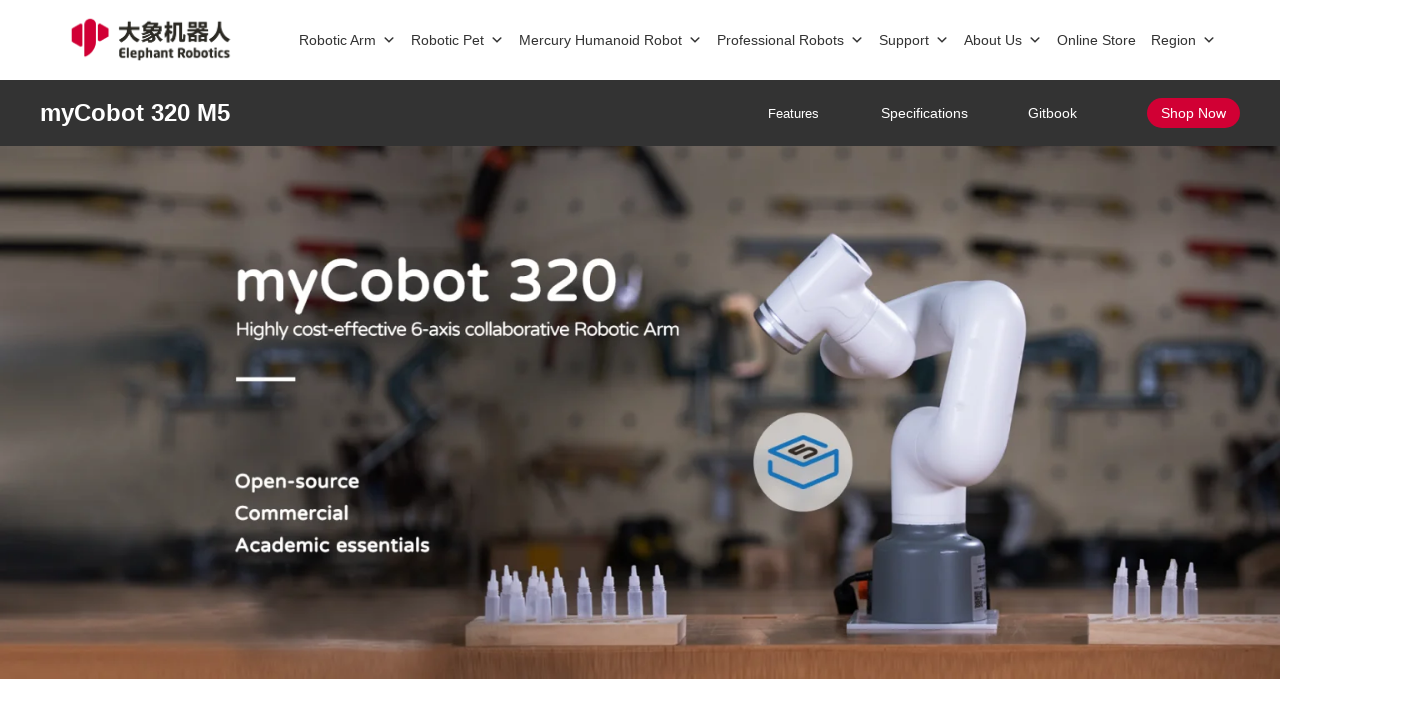

--- FILE ---
content_type: text/html; charset=UTF-8
request_url: https://www.elephantrobotics.com/en/mycobot-320-m5-en/
body_size: 42960
content:
<!DOCTYPE html>
<html class="html" dir="ltr" lang="en-US" prefix="og: https://ogp.me/ns#">
<head><meta charset="UTF-8"><script>if(navigator.userAgent.match(/MSIE|Internet Explorer/i)||navigator.userAgent.match(/Trident\/7\..*?rv:11/i)){var href=document.location.href;if(!href.match(/[?&]nowprocket/)){if(href.indexOf("?")==-1){if(href.indexOf("#")==-1){document.location.href=href+"?nowprocket=1"}else{document.location.href=href.replace("#","?nowprocket=1#")}}else{if(href.indexOf("#")==-1){document.location.href=href+"&nowprocket=1"}else{document.location.href=href.replace("#","&nowprocket=1#")}}}}</script><script>class RocketLazyLoadScripts{constructor(e){this.triggerEvents=e,this.eventOptions={passive:!0},this.userEventListener=this.triggerListener.bind(this),this.delayedScripts={normal:[],async:[],defer:[]},this.allJQueries=[]}_addUserInteractionListener(e){this.triggerEvents.forEach((t=>window.addEventListener(t,e.userEventListener,e.eventOptions)))}_removeUserInteractionListener(e){this.triggerEvents.forEach((t=>window.removeEventListener(t,e.userEventListener,e.eventOptions)))}triggerListener(){this._removeUserInteractionListener(this),"loading"===document.readyState?document.addEventListener("DOMContentLoaded",this._loadEverythingNow.bind(this)):this._loadEverythingNow()}async _loadEverythingNow(){this._delayEventListeners(),this._delayJQueryReady(this),this._handleDocumentWrite(),this._registerAllDelayedScripts(),this._preloadAllScripts(),await this._loadScriptsFromList(this.delayedScripts.normal),await this._loadScriptsFromList(this.delayedScripts.defer),await this._loadScriptsFromList(this.delayedScripts.async),await this._triggerDOMContentLoaded(),await this._triggerWindowLoad(),window.dispatchEvent(new Event("rocket-allScriptsLoaded"))}_registerAllDelayedScripts(){document.querySelectorAll("script[type=rocketlazyloadscript]").forEach((e=>{e.hasAttribute("src")?e.hasAttribute("async")&&!1!==e.async?this.delayedScripts.async.push(e):e.hasAttribute("defer")&&!1!==e.defer||"module"===e.getAttribute("data-rocket-type")?this.delayedScripts.defer.push(e):this.delayedScripts.normal.push(e):this.delayedScripts.normal.push(e)}))}async _transformScript(e){return await this._requestAnimFrame(),new Promise((t=>{const n=document.createElement("script");let r;[...e.attributes].forEach((e=>{let t=e.nodeName;"type"!==t&&("data-rocket-type"===t&&(t="type",r=e.nodeValue),n.setAttribute(t,e.nodeValue))})),e.hasAttribute("src")?(n.addEventListener("load",t),n.addEventListener("error",t)):(n.text=e.text,t()),e.parentNode.replaceChild(n,e)}))}async _loadScriptsFromList(e){const t=e.shift();return t?(await this._transformScript(t),this._loadScriptsFromList(e)):Promise.resolve()}_preloadAllScripts(){var e=document.createDocumentFragment();[...this.delayedScripts.normal,...this.delayedScripts.defer,...this.delayedScripts.async].forEach((t=>{const n=t.getAttribute("src");if(n){const t=document.createElement("link");t.href=n,t.rel="preload",t.as="script",e.appendChild(t)}})),document.head.appendChild(e)}_delayEventListeners(){let e={};function t(t,n){!function(t){function n(n){return e[t].eventsToRewrite.indexOf(n)>=0?"rocket-"+n:n}e[t]||(e[t]={originalFunctions:{add:t.addEventListener,remove:t.removeEventListener},eventsToRewrite:[]},t.addEventListener=function(){arguments[0]=n(arguments[0]),e[t].originalFunctions.add.apply(t,arguments)},t.removeEventListener=function(){arguments[0]=n(arguments[0]),e[t].originalFunctions.remove.apply(t,arguments)})}(t),e[t].eventsToRewrite.push(n)}function n(e,t){let n=e[t];Object.defineProperty(e,t,{get:()=>n||function(){},set(r){e["rocket"+t]=n=r}})}t(document,"DOMContentLoaded"),t(window,"DOMContentLoaded"),t(window,"load"),t(window,"pageshow"),t(document,"readystatechange"),n(document,"onreadystatechange"),n(window,"onload"),n(window,"onpageshow")}_delayJQueryReady(e){let t=window.jQuery;Object.defineProperty(window,"jQuery",{get:()=>t,set(n){if(n&&n.fn&&!e.allJQueries.includes(n)){n.fn.ready=n.fn.init.prototype.ready=function(t){e.domReadyFired?t.bind(document)(n):document.addEventListener("rocket-DOMContentLoaded",(()=>t.bind(document)(n)))};const t=n.fn.on;n.fn.on=n.fn.init.prototype.on=function(){if(this[0]===window){function e(e){return e.split(" ").map((e=>"load"===e||0===e.indexOf("load.")?"rocket-jquery-load":e)).join(" ")}"string"==typeof arguments[0]||arguments[0]instanceof String?arguments[0]=e(arguments[0]):"object"==typeof arguments[0]&&Object.keys(arguments[0]).forEach((t=>{delete Object.assign(arguments[0],{[e(t)]:arguments[0][t]})[t]}))}return t.apply(this,arguments),this},e.allJQueries.push(n)}t=n}})}async _triggerDOMContentLoaded(){this.domReadyFired=!0,await this._requestAnimFrame(),document.dispatchEvent(new Event("rocket-DOMContentLoaded")),await this._requestAnimFrame(),window.dispatchEvent(new Event("rocket-DOMContentLoaded")),await this._requestAnimFrame(),document.dispatchEvent(new Event("rocket-readystatechange")),await this._requestAnimFrame(),document.rocketonreadystatechange&&document.rocketonreadystatechange()}async _triggerWindowLoad(){await this._requestAnimFrame(),window.dispatchEvent(new Event("rocket-load")),await this._requestAnimFrame(),window.rocketonload&&window.rocketonload(),await this._requestAnimFrame(),this.allJQueries.forEach((e=>e(window).trigger("rocket-jquery-load"))),window.dispatchEvent(new Event("rocket-pageshow")),await this._requestAnimFrame(),window.rocketonpageshow&&window.rocketonpageshow()}_handleDocumentWrite(){const e=new Map;document.write=document.writeln=function(t){const n=document.currentScript,r=document.createRange(),i=n.parentElement;let o=e.get(n);void 0===o&&(o=n.nextSibling,e.set(n,o));const a=document.createDocumentFragment();r.setStart(a,0),a.appendChild(r.createContextualFragment(t)),i.insertBefore(a,o)}}async _requestAnimFrame(){return new Promise((e=>requestAnimationFrame(e)))}static run(){const e=new RocketLazyLoadScripts(["keydown","mousemove","touchmove","touchstart","touchend","wheel"]);e._addUserInteractionListener(e)}}RocketLazyLoadScripts.run();</script>
	
	<link rel="profile" href="https://gmpg.org/xfn/11">
<!-- Matomo -->
<script type="rocketlazyloadscript">
  var _paq = window._paq = window._paq || [];
  /* tracker methods like "setCustomDimension" should be called before "trackPageView" */
  _paq.push(['trackPageView']);
  _paq.push(['enableLinkTracking']);
  (function() {
    var u="//matomo.elephantrobotics.com/";
    _paq.push(['setTrackerUrl', u+'matomo.php']);
    _paq.push(['setSiteId', '1']);
    var d=document, g=d.createElement('script'), s=d.getElementsByTagName('script')[0];
    g.async=true; g.src=u+'matomo.js'; s.parentNode.insertBefore(g,s);
  })();
</script>
<!-- End Matomo Code -->

	<title>myCobot 320 M5 EN - Elephant Robotics</title>

		<!-- All in One SEO 4.6.4 - aioseo.com -->
		<meta name="description" content="myCobot 320 M5 Features Specifications Gitbook Shop Now Working Radius 350mm Payload 1000g User-oriented 6-axis cobot Open ROS simulation development environment, built-in kinematics forward and inverse solution algorithm The whole series has been sold to 60+ countries around the worldwith more than 5,000 units shipped Start your intelligent manufacturing robot learning journey anytime, anywhere! https://www.elephantrobotics.com/wp-content/uploads/2022/04/0427-320-机械臂-英文版2.m4v" />
		<meta name="robots" content="max-image-preview:large" />
		<meta name="google-site-verification" content="rZ8fAO2PowjQPyg-XA7WfZuSZvUcBiJztXQ29JQ6U-Q" />
		<link rel="canonical" href="https://www.elephantrobotics.com/en/mycobot-320-m5-en/" />
		<meta name="generator" content="All in One SEO (AIOSEO) 4.6.4" />
		<meta property="og:locale" content="en_US" />
		<meta property="og:site_name" content="Elephant Robotics - robot cat  robot arm" />
		<meta property="og:type" content="article" />
		<meta property="og:title" content="myCobot 320 M5 EN - Elephant Robotics" />
		<meta property="og:description" content="myCobot 320 M5 Features Specifications Gitbook Shop Now Working Radius 350mm Payload 1000g User-oriented 6-axis cobot Open ROS simulation development environment, built-in kinematics forward and inverse solution algorithm The whole series has been sold to 60+ countries around the worldwith more than 5,000 units shipped Start your intelligent manufacturing robot learning journey anytime, anywhere! https://www.elephantrobotics.com/wp-content/uploads/2022/04/0427-320-机械臂-英文版2.m4v" />
		<meta property="og:url" content="https://www.elephantrobotics.com/en/mycobot-320-m5-en/" />
		<meta property="og:image" content="https://static.elephantrobotics.com/wp-content/uploads/2022/06/cropped-大象logo-1.png" />
		<meta property="og:image:secure_url" content="https://static.elephantrobotics.com/wp-content/uploads/2022/06/cropped-大象logo-1.png" />
		<meta property="article:published_time" content="2022-04-22T08:32:36+00:00" />
		<meta property="article:modified_time" content="2024-10-09T06:10:29+00:00" />
		<meta property="article:author" content="admin" />
		<meta name="twitter:card" content="summary" />
		<meta name="twitter:title" content="myCobot 320 M5 EN - Elephant Robotics" />
		<meta name="twitter:description" content="myCobot 320 M5 Features Specifications Gitbook Shop Now Working Radius 350mm Payload 1000g User-oriented 6-axis cobot Open ROS simulation development environment, built-in kinematics forward and inverse solution algorithm The whole series has been sold to 60+ countries around the worldwith more than 5,000 units shipped Start your intelligent manufacturing robot learning journey anytime, anywhere! https://www.elephantrobotics.com/wp-content/uploads/2022/04/0427-320-机械臂-英文版2.m4v" />
		<meta name="twitter:image" content="https://static.elephantrobotics.com/wp-content/uploads/2022/06/cropped-大象logo-1.png" />
		<script type="application/ld+json" class="aioseo-schema">
			{"@context":"https:\/\/schema.org","@graph":[{"@type":"BreadcrumbList","@id":"https:\/\/www.elephantrobotics.com\/en\/mycobot-320-m5-en\/#breadcrumblist","itemListElement":[{"@type":"ListItem","@id":"https:\/\/www.elephantrobotics.com\/#listItem","position":1,"name":"Home","item":"https:\/\/www.elephantrobotics.com\/","nextItem":"https:\/\/www.elephantrobotics.com\/en\/mycobot-320-m5-en\/#listItem"},{"@type":"ListItem","@id":"https:\/\/www.elephantrobotics.com\/en\/mycobot-320-m5-en\/#listItem","position":2,"name":"myCobot 320 M5 EN","previousItem":"https:\/\/www.elephantrobotics.com\/#listItem"}]},{"@type":"Organization","@id":"https:\/\/www.elephantrobotics.com\/#organization","name":"Elephant Robotics","description":"robot cat  robot arm","url":"https:\/\/www.elephantrobotics.com\/","logo":{"@type":"ImageObject","url":"https:\/\/static.elephantrobotics.com\/wp-content\/uploads\/2022\/06\/cropped-\u5927\u8c61logo-1.png","@id":"https:\/\/www.elephantrobotics.com\/en\/mycobot-320-m5-en\/#organizationLogo","width":1452,"height":399,"caption":"cropped \u5927\u8c61logo 1"},"image":{"@id":"https:\/\/www.elephantrobotics.com\/en\/mycobot-320-m5-en\/#organizationLogo"}},{"@type":"WebPage","@id":"https:\/\/www.elephantrobotics.com\/en\/mycobot-320-m5-en\/#webpage","url":"https:\/\/www.elephantrobotics.com\/en\/mycobot-320-m5-en\/","name":"myCobot 320 M5 EN - Elephant Robotics","description":"myCobot 320 M5 Features Specifications Gitbook Shop Now Working Radius 350mm Payload 1000g User-oriented 6-axis cobot Open ROS simulation development environment, built-in kinematics forward and inverse solution algorithm The whole series has been sold to 60+ countries around the worldwith more than 5,000 units shipped Start your intelligent manufacturing robot learning journey anytime, anywhere! https:\/\/www.elephantrobotics.com\/wp-content\/uploads\/2022\/04\/0427-320-\u673a\u68b0\u81c2-\u82f1\u6587\u72482.m4v","inLanguage":"en-US","isPartOf":{"@id":"https:\/\/www.elephantrobotics.com\/#website"},"breadcrumb":{"@id":"https:\/\/www.elephantrobotics.com\/en\/mycobot-320-m5-en\/#breadcrumblist"},"datePublished":"2022-04-22T16:32:36+08:00","dateModified":"2024-10-09T14:10:29+08:00"},{"@type":"WebSite","@id":"https:\/\/www.elephantrobotics.com\/#website","url":"https:\/\/www.elephantrobotics.com\/","name":"Elephant Robotics","description":"robot cat  robot arm","inLanguage":"en-US","publisher":{"@id":"https:\/\/www.elephantrobotics.com\/#organization"}}]}
		</script>
		<!-- All in One SEO -->

<meta name="viewport" content="width=device-width, initial-scale=1"><script type="rocketlazyloadscript" data-rocket-type='application/javascript'>console.log('PixelYourSite Free version 9.2.0');</script>

<link rel="alternate" type="application/rss+xml" title="Elephant Robotics &raquo; Feed" href="https://www.elephantrobotics.com/en/feed/" />
<link rel="alternate" type="application/rss+xml" title="Elephant Robotics &raquo; Comments Feed" href="https://www.elephantrobotics.com/en/comments/feed/" />
		<script type="rocketlazyloadscript" data-rocket-type="text/javascript">
			var ajaxurl = 'https://www.elephantrobotics.com/wp-admin/admin-ajax.php';
		</script>
				<!-- This site uses the Google Analytics by MonsterInsights plugin v8.19 - Using Analytics tracking - https://www.monsterinsights.com/ -->
		<!-- Note: MonsterInsights is not currently configured on this site. The site owner needs to authenticate with Google Analytics in the MonsterInsights settings panel. -->
					<!-- No tracking code set -->
				<!-- / Google Analytics by MonsterInsights -->
		<style>
img.wp-smiley,
img.emoji {
	display: inline !important;
	border: none !important;
	box-shadow: none !important;
	height: 1em !important;
	width: 1em !important;
	margin: 0 0.07em !important;
	vertical-align: -0.1em !important;
	background: none !important;
	padding: 0 !important;
}
</style>
	<link rel='stylesheet' id='wp-block-library-css' href='https://www.elephantrobotics.com/wp-includes/css/dist/block-library/style.min.css' media='all' />
<style id='wp-block-library-theme-inline-css'>
.wp-block-audio figcaption{color:#555;font-size:13px;text-align:center}.is-dark-theme .wp-block-audio figcaption{color:hsla(0,0%,100%,.65)}.wp-block-audio{margin:0 0 1em}.wp-block-code{border:1px solid #ccc;border-radius:4px;font-family:Menlo,Consolas,monaco,monospace;padding:.8em 1em}.wp-block-embed figcaption{color:#555;font-size:13px;text-align:center}.is-dark-theme .wp-block-embed figcaption{color:hsla(0,0%,100%,.65)}.wp-block-embed{margin:0 0 1em}.blocks-gallery-caption{color:#555;font-size:13px;text-align:center}.is-dark-theme .blocks-gallery-caption{color:hsla(0,0%,100%,.65)}.wp-block-image figcaption{color:#555;font-size:13px;text-align:center}.is-dark-theme .wp-block-image figcaption{color:hsla(0,0%,100%,.65)}.wp-block-image{margin:0 0 1em}.wp-block-pullquote{border-bottom:4px solid;border-top:4px solid;color:currentColor;margin-bottom:1.75em}.wp-block-pullquote cite,.wp-block-pullquote footer,.wp-block-pullquote__citation{color:currentColor;font-size:.8125em;font-style:normal;text-transform:uppercase}.wp-block-quote{border-left:.25em solid;margin:0 0 1.75em;padding-left:1em}.wp-block-quote cite,.wp-block-quote footer{color:currentColor;font-size:.8125em;font-style:normal;position:relative}.wp-block-quote.has-text-align-right{border-left:none;border-right:.25em solid;padding-left:0;padding-right:1em}.wp-block-quote.has-text-align-center{border:none;padding-left:0}.wp-block-quote.is-large,.wp-block-quote.is-style-large,.wp-block-quote.is-style-plain{border:none}.wp-block-search .wp-block-search__label{font-weight:700}.wp-block-search__button{border:1px solid #ccc;padding:.375em .625em}:where(.wp-block-group.has-background){padding:1.25em 2.375em}.wp-block-separator.has-css-opacity{opacity:.4}.wp-block-separator{border:none;border-bottom:2px solid;margin-left:auto;margin-right:auto}.wp-block-separator.has-alpha-channel-opacity{opacity:1}.wp-block-separator:not(.is-style-wide):not(.is-style-dots){width:100px}.wp-block-separator.has-background:not(.is-style-dots){border-bottom:none;height:1px}.wp-block-separator.has-background:not(.is-style-wide):not(.is-style-dots){height:2px}.wp-block-table{margin:0 0 1em}.wp-block-table td,.wp-block-table th{word-break:normal}.wp-block-table figcaption{color:#555;font-size:13px;text-align:center}.is-dark-theme .wp-block-table figcaption{color:hsla(0,0%,100%,.65)}.wp-block-video figcaption{color:#555;font-size:13px;text-align:center}.is-dark-theme .wp-block-video figcaption{color:hsla(0,0%,100%,.65)}.wp-block-video{margin:0 0 1em}.wp-block-template-part.has-background{margin-bottom:0;margin-top:0;padding:1.25em 2.375em}
</style>
<link data-minify="1" rel='stylesheet' id='bp3d-custom-style-css' href='https://www.elephantrobotics.com/wp-content/cache/min/1/wp-content/plugins/3d-viewer/public/css/custom-style.css?ver=1768817539' media='all' />
<link data-minify="1" rel='stylesheet' id='bp3d-public-css' href='https://www.elephantrobotics.com/wp-content/cache/min/1/wp-content/plugins/3d-viewer/dist/public.css?ver=1768817539' media='all' />
<link data-minify="1" rel='stylesheet' id='activecampaign-form-block-css' href='https://www.elephantrobotics.com/wp-content/cache/min/1/wp-content/plugins/activecampaign-subscription-forms/activecampaign-form-block/build/style-index.css?ver=1768817539' media='all' />
<style id='classic-theme-styles-inline-css'>
/*! This file is auto-generated */
.wp-block-button__link{color:#fff;background-color:#32373c;border-radius:9999px;box-shadow:none;text-decoration:none;padding:calc(.667em + 2px) calc(1.333em + 2px);font-size:1.125em}.wp-block-file__button{background:#32373c;color:#fff;text-decoration:none}
</style>
<style id='global-styles-inline-css'>
body{--wp--preset--color--black: #000000;--wp--preset--color--cyan-bluish-gray: #abb8c3;--wp--preset--color--white: #ffffff;--wp--preset--color--pale-pink: #f78da7;--wp--preset--color--vivid-red: #cf2e2e;--wp--preset--color--luminous-vivid-orange: #ff6900;--wp--preset--color--luminous-vivid-amber: #fcb900;--wp--preset--color--light-green-cyan: #7bdcb5;--wp--preset--color--vivid-green-cyan: #00d084;--wp--preset--color--pale-cyan-blue: #8ed1fc;--wp--preset--color--vivid-cyan-blue: #0693e3;--wp--preset--color--vivid-purple: #9b51e0;--wp--preset--gradient--vivid-cyan-blue-to-vivid-purple: linear-gradient(135deg,rgba(6,147,227,1) 0%,rgb(155,81,224) 100%);--wp--preset--gradient--light-green-cyan-to-vivid-green-cyan: linear-gradient(135deg,rgb(122,220,180) 0%,rgb(0,208,130) 100%);--wp--preset--gradient--luminous-vivid-amber-to-luminous-vivid-orange: linear-gradient(135deg,rgba(252,185,0,1) 0%,rgba(255,105,0,1) 100%);--wp--preset--gradient--luminous-vivid-orange-to-vivid-red: linear-gradient(135deg,rgba(255,105,0,1) 0%,rgb(207,46,46) 100%);--wp--preset--gradient--very-light-gray-to-cyan-bluish-gray: linear-gradient(135deg,rgb(238,238,238) 0%,rgb(169,184,195) 100%);--wp--preset--gradient--cool-to-warm-spectrum: linear-gradient(135deg,rgb(74,234,220) 0%,rgb(151,120,209) 20%,rgb(207,42,186) 40%,rgb(238,44,130) 60%,rgb(251,105,98) 80%,rgb(254,248,76) 100%);--wp--preset--gradient--blush-light-purple: linear-gradient(135deg,rgb(255,206,236) 0%,rgb(152,150,240) 100%);--wp--preset--gradient--blush-bordeaux: linear-gradient(135deg,rgb(254,205,165) 0%,rgb(254,45,45) 50%,rgb(107,0,62) 100%);--wp--preset--gradient--luminous-dusk: linear-gradient(135deg,rgb(255,203,112) 0%,rgb(199,81,192) 50%,rgb(65,88,208) 100%);--wp--preset--gradient--pale-ocean: linear-gradient(135deg,rgb(255,245,203) 0%,rgb(182,227,212) 50%,rgb(51,167,181) 100%);--wp--preset--gradient--electric-grass: linear-gradient(135deg,rgb(202,248,128) 0%,rgb(113,206,126) 100%);--wp--preset--gradient--midnight: linear-gradient(135deg,rgb(2,3,129) 0%,rgb(40,116,252) 100%);--wp--preset--font-size--small: 13px;--wp--preset--font-size--medium: 20px;--wp--preset--font-size--large: 36px;--wp--preset--font-size--x-large: 42px;--wp--preset--spacing--20: 0.44rem;--wp--preset--spacing--30: 0.67rem;--wp--preset--spacing--40: 1rem;--wp--preset--spacing--50: 1.5rem;--wp--preset--spacing--60: 2.25rem;--wp--preset--spacing--70: 3.38rem;--wp--preset--spacing--80: 5.06rem;--wp--preset--shadow--natural: 6px 6px 9px rgba(0, 0, 0, 0.2);--wp--preset--shadow--deep: 12px 12px 50px rgba(0, 0, 0, 0.4);--wp--preset--shadow--sharp: 6px 6px 0px rgba(0, 0, 0, 0.2);--wp--preset--shadow--outlined: 6px 6px 0px -3px rgba(255, 255, 255, 1), 6px 6px rgba(0, 0, 0, 1);--wp--preset--shadow--crisp: 6px 6px 0px rgba(0, 0, 0, 1);}:where(.is-layout-flex){gap: 0.5em;}:where(.is-layout-grid){gap: 0.5em;}body .is-layout-flow > .alignleft{float: left;margin-inline-start: 0;margin-inline-end: 2em;}body .is-layout-flow > .alignright{float: right;margin-inline-start: 2em;margin-inline-end: 0;}body .is-layout-flow > .aligncenter{margin-left: auto !important;margin-right: auto !important;}body .is-layout-constrained > .alignleft{float: left;margin-inline-start: 0;margin-inline-end: 2em;}body .is-layout-constrained > .alignright{float: right;margin-inline-start: 2em;margin-inline-end: 0;}body .is-layout-constrained > .aligncenter{margin-left: auto !important;margin-right: auto !important;}body .is-layout-constrained > :where(:not(.alignleft):not(.alignright):not(.alignfull)){max-width: var(--wp--style--global--content-size);margin-left: auto !important;margin-right: auto !important;}body .is-layout-constrained > .alignwide{max-width: var(--wp--style--global--wide-size);}body .is-layout-flex{display: flex;}body .is-layout-flex{flex-wrap: wrap;align-items: center;}body .is-layout-flex > *{margin: 0;}body .is-layout-grid{display: grid;}body .is-layout-grid > *{margin: 0;}:where(.wp-block-columns.is-layout-flex){gap: 2em;}:where(.wp-block-columns.is-layout-grid){gap: 2em;}:where(.wp-block-post-template.is-layout-flex){gap: 1.25em;}:where(.wp-block-post-template.is-layout-grid){gap: 1.25em;}.has-black-color{color: var(--wp--preset--color--black) !important;}.has-cyan-bluish-gray-color{color: var(--wp--preset--color--cyan-bluish-gray) !important;}.has-white-color{color: var(--wp--preset--color--white) !important;}.has-pale-pink-color{color: var(--wp--preset--color--pale-pink) !important;}.has-vivid-red-color{color: var(--wp--preset--color--vivid-red) !important;}.has-luminous-vivid-orange-color{color: var(--wp--preset--color--luminous-vivid-orange) !important;}.has-luminous-vivid-amber-color{color: var(--wp--preset--color--luminous-vivid-amber) !important;}.has-light-green-cyan-color{color: var(--wp--preset--color--light-green-cyan) !important;}.has-vivid-green-cyan-color{color: var(--wp--preset--color--vivid-green-cyan) !important;}.has-pale-cyan-blue-color{color: var(--wp--preset--color--pale-cyan-blue) !important;}.has-vivid-cyan-blue-color{color: var(--wp--preset--color--vivid-cyan-blue) !important;}.has-vivid-purple-color{color: var(--wp--preset--color--vivid-purple) !important;}.has-black-background-color{background-color: var(--wp--preset--color--black) !important;}.has-cyan-bluish-gray-background-color{background-color: var(--wp--preset--color--cyan-bluish-gray) !important;}.has-white-background-color{background-color: var(--wp--preset--color--white) !important;}.has-pale-pink-background-color{background-color: var(--wp--preset--color--pale-pink) !important;}.has-vivid-red-background-color{background-color: var(--wp--preset--color--vivid-red) !important;}.has-luminous-vivid-orange-background-color{background-color: var(--wp--preset--color--luminous-vivid-orange) !important;}.has-luminous-vivid-amber-background-color{background-color: var(--wp--preset--color--luminous-vivid-amber) !important;}.has-light-green-cyan-background-color{background-color: var(--wp--preset--color--light-green-cyan) !important;}.has-vivid-green-cyan-background-color{background-color: var(--wp--preset--color--vivid-green-cyan) !important;}.has-pale-cyan-blue-background-color{background-color: var(--wp--preset--color--pale-cyan-blue) !important;}.has-vivid-cyan-blue-background-color{background-color: var(--wp--preset--color--vivid-cyan-blue) !important;}.has-vivid-purple-background-color{background-color: var(--wp--preset--color--vivid-purple) !important;}.has-black-border-color{border-color: var(--wp--preset--color--black) !important;}.has-cyan-bluish-gray-border-color{border-color: var(--wp--preset--color--cyan-bluish-gray) !important;}.has-white-border-color{border-color: var(--wp--preset--color--white) !important;}.has-pale-pink-border-color{border-color: var(--wp--preset--color--pale-pink) !important;}.has-vivid-red-border-color{border-color: var(--wp--preset--color--vivid-red) !important;}.has-luminous-vivid-orange-border-color{border-color: var(--wp--preset--color--luminous-vivid-orange) !important;}.has-luminous-vivid-amber-border-color{border-color: var(--wp--preset--color--luminous-vivid-amber) !important;}.has-light-green-cyan-border-color{border-color: var(--wp--preset--color--light-green-cyan) !important;}.has-vivid-green-cyan-border-color{border-color: var(--wp--preset--color--vivid-green-cyan) !important;}.has-pale-cyan-blue-border-color{border-color: var(--wp--preset--color--pale-cyan-blue) !important;}.has-vivid-cyan-blue-border-color{border-color: var(--wp--preset--color--vivid-cyan-blue) !important;}.has-vivid-purple-border-color{border-color: var(--wp--preset--color--vivid-purple) !important;}.has-vivid-cyan-blue-to-vivid-purple-gradient-background{background: var(--wp--preset--gradient--vivid-cyan-blue-to-vivid-purple) !important;}.has-light-green-cyan-to-vivid-green-cyan-gradient-background{background: var(--wp--preset--gradient--light-green-cyan-to-vivid-green-cyan) !important;}.has-luminous-vivid-amber-to-luminous-vivid-orange-gradient-background{background: var(--wp--preset--gradient--luminous-vivid-amber-to-luminous-vivid-orange) !important;}.has-luminous-vivid-orange-to-vivid-red-gradient-background{background: var(--wp--preset--gradient--luminous-vivid-orange-to-vivid-red) !important;}.has-very-light-gray-to-cyan-bluish-gray-gradient-background{background: var(--wp--preset--gradient--very-light-gray-to-cyan-bluish-gray) !important;}.has-cool-to-warm-spectrum-gradient-background{background: var(--wp--preset--gradient--cool-to-warm-spectrum) !important;}.has-blush-light-purple-gradient-background{background: var(--wp--preset--gradient--blush-light-purple) !important;}.has-blush-bordeaux-gradient-background{background: var(--wp--preset--gradient--blush-bordeaux) !important;}.has-luminous-dusk-gradient-background{background: var(--wp--preset--gradient--luminous-dusk) !important;}.has-pale-ocean-gradient-background{background: var(--wp--preset--gradient--pale-ocean) !important;}.has-electric-grass-gradient-background{background: var(--wp--preset--gradient--electric-grass) !important;}.has-midnight-gradient-background{background: var(--wp--preset--gradient--midnight) !important;}.has-small-font-size{font-size: var(--wp--preset--font-size--small) !important;}.has-medium-font-size{font-size: var(--wp--preset--font-size--medium) !important;}.has-large-font-size{font-size: var(--wp--preset--font-size--large) !important;}.has-x-large-font-size{font-size: var(--wp--preset--font-size--x-large) !important;}
.wp-block-navigation a:where(:not(.wp-element-button)){color: inherit;}
:where(.wp-block-post-template.is-layout-flex){gap: 1.25em;}:where(.wp-block-post-template.is-layout-grid){gap: 1.25em;}
:where(.wp-block-columns.is-layout-flex){gap: 2em;}:where(.wp-block-columns.is-layout-grid){gap: 2em;}
.wp-block-pullquote{font-size: 1.5em;line-height: 1.6;}
</style>
<link data-minify="1" rel='stylesheet' id='wp-blog-designer-fontawesome-stylesheets-css' href='https://www.elephantrobotics.com/wp-content/cache/min/1/wp-content/plugins/blog-designer/admin/css/fontawesome-all.min.css?ver=1768817539' media='all' />
<link data-minify="1" rel='stylesheet' id='wp-blog-designer-css-stylesheets-css' href='https://www.elephantrobotics.com/wp-content/cache/min/1/wp-content/plugins/blog-designer/public/css/designer_css.css?ver=1768817539' media='all' />
<link data-minify="1" rel='stylesheet' id='spin360-style-css' href='https://www.elephantrobotics.com/wp-content/cache/min/1/wp-content/plugins/spin360/spin360.css?ver=1768817539' media='all' />
<link data-minify="1" rel='stylesheet' id='spin360-font-awesome-css' href='https://www.elephantrobotics.com/wp-content/cache/min/1/wp-content/plugins/spin360/css/spin-style.css?ver=1768817539' media='all' />
<link data-minify="1" rel='stylesheet' id='mc4wp-form-themes-css' href='https://www.elephantrobotics.com/wp-content/cache/min/1/wp-content/plugins/mailchimp-for-wp/assets/css/form-themes.css?ver=1768817539' media='all' />
<link data-minify="1" rel='stylesheet' id='megamenu-css' href='https://www.elephantrobotics.com/wp-content/cache/min/1/wp-content/uploads/maxmegamenu/style_en_us.css?ver=1768817539' media='all' />
<link data-minify="1" rel='stylesheet' id='dashicons-css' href='https://www.elephantrobotics.com/wp-content/cache/min/1/wp-includes/css/dashicons.min.css?ver=1768817539' media='all' />
<link rel='stylesheet' id='elementor-frontend-css' href='https://www.elephantrobotics.com/wp-content/plugins/elementor/assets/css/frontend-lite.min.css' media='all' />
<link data-minify="1" rel='stylesheet' id='elementor-post-595-css' href='https://www.elephantrobotics.com/wp-content/cache/min/1/wp-content/uploads/elementor/css/post-595.css?ver=1768817539' media='all' />
<link data-minify="1" rel='stylesheet' id='elementor-post-623-css' href='https://www.elephantrobotics.com/wp-content/cache/min/1/wp-content/uploads/elementor/css/post-623.css?ver=1768817539' media='all' />
<link data-minify="1" rel='stylesheet' id='elementor-post-10990-css' href='https://www.elephantrobotics.com/wp-content/cache/min/1/wp-content/uploads/elementor/css/post-10990.css?ver=1768817539' media='all' />
<link data-minify="1" rel='stylesheet' id='font-awesome-css' href='https://www.elephantrobotics.com/wp-content/cache/min/1/wp-content/themes/oceanwp/assets/fonts/fontawesome/css/all.min.css?ver=1768817539' media='all' />
<link data-minify="1" rel='stylesheet' id='simple-line-icons-css' href='https://www.elephantrobotics.com/wp-content/cache/min/1/wp-content/themes/oceanwp/assets/css/third/simple-line-icons.min.css?ver=1768817539' media='all' />
<link rel='stylesheet' id='oceanwp-style-css' href='https://www.elephantrobotics.com/wp-content/themes/oceanwp/assets/css/style.min.css' media='all' />
<link rel='stylesheet' id='oceanwp-hamburgers-css' href='https://www.elephantrobotics.com/wp-content/themes/oceanwp/assets/css/third/hamburgers/hamburgers.min.css' media='all' />
<link data-minify="1" rel='stylesheet' id='oceanwp-collapse-css' href='https://www.elephantrobotics.com/wp-content/cache/min/1/wp-content/themes/oceanwp/assets/css/third/hamburgers/types/collapse.css?ver=1768817539' media='all' />
<link data-minify="1" rel='stylesheet' id='tablepress-default-css' href='https://www.elephantrobotics.com/wp-content/cache/min/1/wp-content/tablepress-combined.min.css?ver=1768817539' media='all' />
<link data-minify="1" rel='stylesheet' id='elementor-post-7360-css' href='https://www.elephantrobotics.com/wp-content/cache/min/1/wp-content/uploads/elementor/css/post-7360.css?ver=1768817539' media='all' />
<link rel='stylesheet' id='elementor-pro-css' href='https://www.elephantrobotics.com/wp-content/plugins/elementor-pro/assets/css/frontend-lite.min.css' media='all' />
<link data-minify="1" rel='stylesheet' id='font-awesome-5-all-css' href='https://www.elephantrobotics.com/wp-content/cache/min/1/wp-content/plugins/elementor/assets/lib/font-awesome/css/all.min.css?ver=1768817539' media='all' />
<link rel='stylesheet' id='font-awesome-4-shim-css' href='https://www.elephantrobotics.com/wp-content/plugins/elementor/assets/lib/font-awesome/css/v4-shims.min.css' media='all' />
<link data-minify="1" rel='stylesheet' id='elementor-global-css' href='https://www.elephantrobotics.com/wp-content/cache/min/1/wp-content/uploads/elementor/css/global.css?ver=1768817539' media='all' />
<link data-minify="1" rel='stylesheet' id='elementor-post-14791-css' href='https://www.elephantrobotics.com/wp-content/cache/min/1/wp-content/uploads/elementor/css/post-14791.css?ver=1768817908' media='all' />
<link data-minify="1" rel='stylesheet' id='msl-main-css' href='https://www.elephantrobotics.com/wp-content/cache/min/1/wp-content/plugins/master-slider/public/assets/css/masterslider.main.css?ver=1768817539' media='all' />
<link data-minify="1" rel='stylesheet' id='msl-custom-css' href='https://www.elephantrobotics.com/wp-content/cache/min/1/wp-content/uploads/master-slider/custom.css?ver=1768817539' media='all' />
<link data-minify="1" rel='stylesheet' id='oe-widgets-style-css' href='https://www.elephantrobotics.com/wp-content/cache/min/1/wp-content/plugins/ocean-extra/assets/css/widgets.css?ver=1768817539' media='all' />
<link rel='stylesheet' id='google-fonts-1-css' href='https://fonts.googleapis.com/css' media='all' />
<script type="rocketlazyloadscript" src='https://www.elephantrobotics.com/wp-includes/js/jquery/jquery.min.js' id='jquery-core-js' defer></script>
<script type="rocketlazyloadscript" src='https://www.elephantrobotics.com/wp-includes/js/jquery/jquery-migrate.min.js' id='jquery-migrate-js' defer></script>
<script type="rocketlazyloadscript" src='https://www.elephantrobotics.com/wp-includes/js/imagesloaded.min.js' id='imagesloaded-js' defer></script>
<script type="rocketlazyloadscript" src='https://www.elephantrobotics.com/wp-includes/js/masonry.min.js' id='masonry-js' defer></script>
<script type="rocketlazyloadscript" src='https://www.elephantrobotics.com/wp-content/plugins/blog-designer/public/js/ticker.min.js' id='ticker-js' defer></script>
<script type="rocketlazyloadscript" data-minify="1" src='https://www.elephantrobotics.com/wp-content/cache/min/1/wp-content/plugins/blog-designer/public/js/designer.js?ver=1768817539' id='wp-blog-designer-script-js' defer></script>
<script type="rocketlazyloadscript" src='https://www.elephantrobotics.com/wp-content/plugins/spin360/scripts/spritespin.min.js' id='spritespin.min.js-js' defer></script>
<script type="rocketlazyloadscript" data-minify="1" src='https://www.elephantrobotics.com/wp-content/cache/min/1/wp-content/plugins/spin360/scripts/_panzoom.js?ver=1768817539' id='_panzoom.js-js' defer></script>
<script type="rocketlazyloadscript" src='https://www.elephantrobotics.com/wp-content/plugins/pixelyoursite/dist/scripts/jquery.bind-first-0.2.3.min.js' id='jquery-bind-first-js' defer></script>
<script type="rocketlazyloadscript" src='https://www.elephantrobotics.com/wp-content/plugins/pixelyoursite/dist/scripts/js.cookie-2.1.3.min.js' id='js-cookie-js' defer></script>
<script id='pys-js-extra'>
var pysOptions = {"staticEvents":{"facebook":{"init_event":[{"delay":0,"type":"static","name":"PageView","pixelIds":["612884835856587"],"eventID":"d75bb81c-7cbb-4e85-83e5-c315e3ed054e","params":{"page_title":"myCobot 320 M5 EN","post_type":"page","post_id":14791,"plugin":"PixelYourSite","user_role":"guest","event_url":"www.elephantrobotics.com\/en\/mycobot-320-m5-en\/"},"e_id":"init_event","ids":[],"hasTimeWindow":false,"timeWindow":0,"woo_order":"","edd_order":""}]}},"dynamicEvents":{"automatic_event_form":{"facebook":{"delay":0,"type":"dyn","name":"Form","pixelIds":["612884835856587"],"eventID":"6c2c8812-4cee-4fe2-a5ca-706122069c25","params":{"page_title":"myCobot 320 M5 EN","post_type":"page","post_id":14791,"plugin":"PixelYourSite","user_role":"guest","event_url":"www.elephantrobotics.com\/en\/mycobot-320-m5-en\/"},"e_id":"automatic_event_form","ids":[],"hasTimeWindow":false,"timeWindow":0,"woo_order":"","edd_order":""},"ga":{"delay":0,"type":"dyn","name":"Form","trackingIds":["UA-141032108-1"],"params":{"non_interaction":false,"page_title":"myCobot 320 M5 EN","post_type":"page","post_id":14791,"plugin":"PixelYourSite","user_role":"guest","event_url":"www.elephantrobotics.com\/en\/mycobot-320-m5-en\/"},"e_id":"automatic_event_form","ids":[],"hasTimeWindow":false,"timeWindow":0,"pixelIds":[],"eventID":"","woo_order":"","edd_order":""}},"automatic_event_download":{"facebook":{"delay":0,"type":"dyn","name":"Download","extensions":["","doc","exe","js","pdf","ppt","tgz","zip","xls"],"pixelIds":["612884835856587"],"eventID":"fb121457-6871-4a73-b4f5-f99941c1bb81","params":{"page_title":"myCobot 320 M5 EN","post_type":"page","post_id":14791,"plugin":"PixelYourSite","user_role":"guest","event_url":"www.elephantrobotics.com\/en\/mycobot-320-m5-en\/"},"e_id":"automatic_event_download","ids":[],"hasTimeWindow":false,"timeWindow":0,"woo_order":"","edd_order":""},"ga":{"delay":0,"type":"dyn","name":"Download","extensions":["","doc","exe","js","pdf","ppt","tgz","zip","xls"],"trackingIds":["UA-141032108-1"],"params":{"non_interaction":false,"page_title":"myCobot 320 M5 EN","post_type":"page","post_id":14791,"plugin":"PixelYourSite","user_role":"guest","event_url":"www.elephantrobotics.com\/en\/mycobot-320-m5-en\/"},"e_id":"automatic_event_download","ids":[],"hasTimeWindow":false,"timeWindow":0,"pixelIds":[],"eventID":"","woo_order":"","edd_order":""}},"automatic_event_comment":{"facebook":{"delay":0,"type":"dyn","name":"Comment","pixelIds":["612884835856587"],"eventID":"cbe02e72-b955-466d-b474-a7d9eed0c072","params":{"page_title":"myCobot 320 M5 EN","post_type":"page","post_id":14791,"plugin":"PixelYourSite","user_role":"guest","event_url":"www.elephantrobotics.com\/en\/mycobot-320-m5-en\/"},"e_id":"automatic_event_comment","ids":[],"hasTimeWindow":false,"timeWindow":0,"woo_order":"","edd_order":""},"ga":{"delay":0,"type":"dyn","name":"Comment","trackingIds":["UA-141032108-1"],"params":{"non_interaction":false,"page_title":"myCobot 320 M5 EN","post_type":"page","post_id":14791,"plugin":"PixelYourSite","user_role":"guest","event_url":"www.elephantrobotics.com\/en\/mycobot-320-m5-en\/"},"e_id":"automatic_event_comment","ids":[],"hasTimeWindow":false,"timeWindow":0,"pixelIds":[],"eventID":"","woo_order":"","edd_order":""}}},"triggerEvents":[],"triggerEventTypes":[],"facebook":{"pixelIds":["612884835856587"],"advancedMatching":[],"removeMetadata":false,"contentParams":{"post_type":"page","post_id":14791,"content_name":"myCobot 320 M5 EN"},"commentEventEnabled":true,"wooVariableAsSimple":false,"downloadEnabled":true,"formEventEnabled":true,"ajaxForServerEvent":true,"serverApiEnabled":true,"wooCRSendFromServer":false},"ga":{"trackingIds":["UA-141032108-1"],"enhanceLinkAttr":false,"anonimizeIP":false,"commentEventEnabled":true,"commentEventNonInteractive":false,"downloadEnabled":true,"downloadEventNonInteractive":false,"formEventEnabled":true,"crossDomainEnabled":false,"crossDomainAcceptIncoming":false,"crossDomainDomains":[],"isDebugEnabled":["index_0"],"disableAdvertisingFeatures":false,"disableAdvertisingPersonalization":false,"wooVariableAsSimple":false},"debug":"","siteUrl":"https:\/\/www.elephantrobotics.com","ajaxUrl":"https:\/\/www.elephantrobotics.com\/wp-admin\/admin-ajax.php","enable_remove_download_url_param":"1","cookie_duration":"7","last_visit_duration":"60","gdpr":{"ajax_enabled":false,"all_disabled_by_api":false,"facebook_disabled_by_api":false,"analytics_disabled_by_api":false,"google_ads_disabled_by_api":false,"pinterest_disabled_by_api":false,"bing_disabled_by_api":false,"facebook_prior_consent_enabled":true,"analytics_prior_consent_enabled":true,"google_ads_prior_consent_enabled":null,"pinterest_prior_consent_enabled":true,"bing_prior_consent_enabled":true,"cookiebot_integration_enabled":false,"cookiebot_facebook_consent_category":"marketing","cookiebot_analytics_consent_category":"statistics","cookiebot_google_ads_consent_category":null,"cookiebot_pinterest_consent_category":"marketing","cookiebot_bing_consent_category":"marketing","consent_magic_integration_enabled":false,"real_cookie_banner_integration_enabled":false,"cookie_notice_integration_enabled":false,"cookie_law_info_integration_enabled":false},"woo":{"enabled":false},"edd":{"enabled":false}};
</script>
<script type="rocketlazyloadscript" data-minify="1" src='https://www.elephantrobotics.com/wp-content/cache/min/1/wp-content/plugins/pixelyoursite/dist/scripts/public.js?ver=1768817539' id='pys-js' defer></script>
<script type="rocketlazyloadscript" src='https://www.elephantrobotics.com/wp-content/plugins/elementor/assets/lib/font-awesome/js/v4-shims.min.js' id='font-awesome-4-shim-js' defer></script>
<link rel='shortlink' href='https://www.elephantrobotics.com/?p=14791' />
<!-- Global site tag (gtag.js) - Google Ads: 742273733 -->
<script type="rocketlazyloadscript" async src="https://www.googletagmanager.com/gtag/js?id=AW-742273733"></script>
<script type="rocketlazyloadscript">
window.dataLayer = window.dataLayer || [];
function gtag(){dataLayer.push(arguments);}
gtag('js', new Date());

gtag('config', 'AW-742273733');
</script>
<meta name="ahrefs-site-verification" content="8fc98cd07292d2371b3f01800959a461abc3cd37bc71a990b74f84b235cb3d49">
<meta name="msvalidate.01" content="5E47E7863F79B74BBD5B63CE67009A65" />
<script type="rocketlazyloadscript">
<!-- 提交潜在客户表单 -->
document.addEventListener('wpcf7mailsent', function(event) {
if(event.detail.contactFormId == 3648) {    
gtag('event', 'conversion', {'send_to': 'AW-742273733/aUWVCP2Zis0CEMXl-OEC'});
};
}, false);
</script><script type="rocketlazyloadscript">var ms_grabbing_curosr = 'https://www.elephantrobotics.com/wp-content/plugins/master-slider/public/assets/css/common/grabbing.cur', ms_grab_curosr = 'https://www.elephantrobotics.com/wp-content/plugins/master-slider/public/assets/css/common/grab.cur';</script>
<meta name="generator" content="MasterSlider 3.8.1 - Responsive Touch Image Slider | avt.li/msf" />
    <!-- Global site tag (gtag.js) - Google Analytics -->
    <script type="rocketlazyloadscript" async src="https://www.googletagmanager.com/gtag/js?id=G-YDE9S16BC2"></script>
    <script type="rocketlazyloadscript">
      window.dataLayer = window.dataLayer || [];
      function gtag(){dataLayer.push(arguments);}
      gtag('js', new Date());

      gtag('config', 'G-YDE9S16BC2');
    </script>
 		
<!-- Meta Pixel Code -->
<script type="rocketlazyloadscript" data-rocket-type='text/javascript'>
!function(f,b,e,v,n,t,s){if(f.fbq)return;n=f.fbq=function(){n.callMethod?
n.callMethod.apply(n,arguments):n.queue.push(arguments)};if(!f._fbq)f._fbq=n;
n.push=n;n.loaded=!0;n.version='2.0';n.queue=[];t=b.createElement(e);t.async=!0;
t.src=v;s=b.getElementsByTagName(e)[0];s.parentNode.insertBefore(t,s)}(window,
document,'script','https://connect.facebook.net/en_US/fbevents.js?v=next');
</script>
<!-- End Meta Pixel Code -->

      <script type="rocketlazyloadscript" data-rocket-type='text/javascript'>
        var url = window.location.origin + '?ob=open-bridge';
        fbq('set', 'openbridge', '268908177389695', url);
      </script>
    <script type="rocketlazyloadscript" data-rocket-type='text/javascript'>fbq('init', '268908177389695', {}, {
    "agent": "wordpress-6.3.1-3.0.13"
})</script><script type="rocketlazyloadscript" data-rocket-type='text/javascript'>
    fbq('track', 'PageView', []);
  </script>
<!-- Meta Pixel Code -->
<noscript>
<img height="1" width="1" style="display:none" alt="fbpx"
src="https://www.facebook.com/tr?id=268908177389695&ev=PageView&noscript=1" />
</noscript>
<!-- End Meta Pixel Code -->
<link rel="preconnect" href="//code.tidio.co"><link rel="icon" href="https://static.elephantrobotics.com/wp-content/uploads/2018/07/cropped-site_id-32x32.png" sizes="32x32" />
<link rel="icon" href="https://static.elephantrobotics.com/wp-content/uploads/2018/07/cropped-site_id-192x192.png" sizes="192x192" />
<link rel="apple-touch-icon" href="https://static.elephantrobotics.com/wp-content/uploads/2018/07/cropped-site_id-180x180.png" />
<meta name="msapplication-TileImage" content="https://static.elephantrobotics.com/wp-content/uploads/2018/07/cropped-site_id-270x270.png" />
		<style id="wp-custom-css">
			/* input.wpcf7-submit{border-radius:50px;background:#D10034;padding-left:50px;padding-right:50px;font-size:13pt}input.wpcf7-submit:hover{background:#ed002b}label.ec-label{font-size:12pt;color:#333333}label.ma-label{font-size:14pt;color:#ffffff}*/		</style>
		<style type="text/css">/** Mega Menu CSS: fs **/</style>
<!-- OceanWP CSS -->
<style type="text/css">
/* General CSS */a:hover,a.light:hover,.theme-heading .text::before,.theme-heading .text::after,#top-bar-content >a:hover,#top-bar-social li.oceanwp-email a:hover,#site-navigation-wrap .dropdown-menu >li >a:hover,#site-header.medium-header #medium-searchform button:hover,.oceanwp-mobile-menu-icon a:hover,.blog-entry.post .blog-entry-header .entry-title a:hover,.blog-entry.post .blog-entry-readmore a:hover,.blog-entry.thumbnail-entry .blog-entry-category a,ul.meta li a:hover,.dropcap,.single nav.post-navigation .nav-links .title,body .related-post-title a:hover,body #wp-calendar caption,body .contact-info-widget.default i,body .contact-info-widget.big-icons i,body .custom-links-widget .oceanwp-custom-links li a:hover,body .custom-links-widget .oceanwp-custom-links li a:hover:before,body .posts-thumbnails-widget li a:hover,body .social-widget li.oceanwp-email a:hover,.comment-author .comment-meta .comment-reply-link,#respond #cancel-comment-reply-link:hover,#footer-widgets .footer-box a:hover,#footer-bottom a:hover,#footer-bottom #footer-bottom-menu a:hover,.sidr a:hover,.sidr-class-dropdown-toggle:hover,.sidr-class-menu-item-has-children.active >a,.sidr-class-menu-item-has-children.active >a >.sidr-class-dropdown-toggle,input[type=checkbox]:checked:before{color:#000000}.single nav.post-navigation .nav-links .title .owp-icon use,.blog-entry.post .blog-entry-readmore a:hover .owp-icon use,body .contact-info-widget.default .owp-icon use,body .contact-info-widget.big-icons .owp-icon use{stroke:#000000}input[type="button"],input[type="reset"],input[type="submit"],button[type="submit"],.button,#site-navigation-wrap .dropdown-menu >li.btn >a >span,.thumbnail:hover i,.post-quote-content,.omw-modal .omw-close-modal,body .contact-info-widget.big-icons li:hover i,body div.wpforms-container-full .wpforms-form input[type=submit],body div.wpforms-container-full .wpforms-form button[type=submit],body div.wpforms-container-full .wpforms-form .wpforms-page-button{background-color:#000000}.thumbnail:hover .link-post-svg-icon{background-color:#000000}body .contact-info-widget.big-icons li:hover .owp-icon{background-color:#000000}.widget-title{border-color:#000000}blockquote{border-color:#000000}#searchform-dropdown{border-color:#000000}.dropdown-menu .sub-menu{border-color:#000000}.blog-entry.large-entry .blog-entry-readmore a:hover{border-color:#000000}.oceanwp-newsletter-form-wrap input[type="email"]:focus{border-color:#000000}.social-widget li.oceanwp-email a:hover{border-color:#000000}#respond #cancel-comment-reply-link:hover{border-color:#000000}body .contact-info-widget.big-icons li:hover i{border-color:#000000}#footer-widgets .oceanwp-newsletter-form-wrap input[type="email"]:focus{border-color:#000000}blockquote,.wp-block-quote{border-left-color:#000000}body .contact-info-widget.big-icons li:hover .owp-icon{border-color:#000000}input[type="button"]:hover,input[type="reset"]:hover,input[type="submit"]:hover,button[type="submit"]:hover,input[type="button"]:focus,input[type="reset"]:focus,input[type="submit"]:focus,button[type="submit"]:focus,.button:hover,.button:focus,#site-navigation-wrap .dropdown-menu >li.btn >a:hover >span,.post-quote-author,.omw-modal .omw-close-modal:hover,body div.wpforms-container-full .wpforms-form input[type=submit]:hover,body div.wpforms-container-full .wpforms-form button[type=submit]:hover,body div.wpforms-container-full .wpforms-form .wpforms-page-button:hover{background-color:#ffffff}table th,table td,hr,.content-area,body.content-left-sidebar #content-wrap .content-area,.content-left-sidebar .content-area,#top-bar-wrap,#site-header,#site-header.top-header #search-toggle,.dropdown-menu ul li,.centered-minimal-page-header,.blog-entry.post,.blog-entry.grid-entry .blog-entry-inner,.blog-entry.thumbnail-entry .blog-entry-bottom,.single-post .entry-title,.single .entry-share-wrap .entry-share,.single .entry-share,.single .entry-share ul li a,.single nav.post-navigation,.single nav.post-navigation .nav-links .nav-previous,#author-bio,#author-bio .author-bio-avatar,#author-bio .author-bio-social li a,#related-posts,#comments,.comment-body,#respond #cancel-comment-reply-link,#blog-entries .type-page,.page-numbers a,.page-numbers span:not(.elementor-screen-only),.page-links span,body #wp-calendar caption,body #wp-calendar th,body #wp-calendar tbody,body .contact-info-widget.default i,body .contact-info-widget.big-icons i,body .posts-thumbnails-widget li,body .tagcloud a{border-color:#ffffff}body .contact-info-widget.big-icons .owp-icon,body .contact-info-widget.default .owp-icon{border-color:#ffffff}a{color:#000000}a .owp-icon use{stroke:#000000}a:hover{color:#d10034}a:hover .owp-icon use{stroke:#d10034}.page-header .page-header-title,.page-header.background-image-page-header .page-header-title{color:#000000}.site-breadcrumbs a,.background-image-page-header .site-breadcrumbs a{color:#000000}.site-breadcrumbs a .owp-icon use,.background-image-page-header .site-breadcrumbs a .owp-icon use{stroke:#000000}.site-breadcrumbs a:hover,.background-image-page-header .site-breadcrumbs a:hover{color:#ffffff}.site-breadcrumbs a:hover .owp-icon use,.background-image-page-header .site-breadcrumbs a:hover .owp-icon use{stroke:#ffffff}body .theme-button,body input[type="submit"],body button[type="submit"],body button,body .button,body div.wpforms-container-full .wpforms-form input[type=submit],body div.wpforms-container-full .wpforms-form button[type=submit],body div.wpforms-container-full .wpforms-form .wpforms-page-button{background-color:#dd3737}body .theme-button:hover,body input[type="submit"]:hover,body button[type="submit"]:hover,body button:hover,body .button:hover,body div.wpforms-container-full .wpforms-form input[type=submit]:hover,body div.wpforms-container-full .wpforms-form input[type=submit]:active,body div.wpforms-container-full .wpforms-form button[type=submit]:hover,body div.wpforms-container-full .wpforms-form button[type=submit]:active,body div.wpforms-container-full .wpforms-form .wpforms-page-button:hover,body div.wpforms-container-full .wpforms-form .wpforms-page-button:active{background-color:#dd3333}/* Blog CSS */.single-post.content-max-width #wrap .thumbnail,.single-post.content-max-width #wrap .wp-block-buttons,.single-post.content-max-width #wrap .wp-block-verse,.single-post.content-max-width #wrap .entry-header,.single-post.content-max-width #wrap ul.meta,.single-post.content-max-width #wrap .entry-content p,.single-post.content-max-width #wrap .entry-content h1,.single-post.content-max-width #wrap .entry-content h2,.single-post.content-max-width #wrap .entry-content h3,.single-post.content-max-width #wrap .entry-content h4,.single-post.content-max-width #wrap .entry-content h5,.single-post.content-max-width #wrap .entry-content h6,.single-post.content-max-width #wrap .wp-block-image,.single-post.content-max-width #wrap .wp-block-gallery,.single-post.content-max-width #wrap .wp-block-video,.single-post.content-max-width #wrap .wp-block-quote,.single-post.content-max-width #wrap .wp-block-text-columns,.single-post.content-max-width #wrap .entry-content ul,.single-post.content-max-width #wrap .entry-content ol,.single-post.content-max-width #wrap .wp-block-cover-text,.single-post.content-max-width #wrap .post-tags,.single-post.content-max-width #wrap .comments-area,.single-post.content-max-width #wrap .wp-block-embed,#wrap .wp-block-separator.is-style-wide:not(.size-full){max-width:600px}.single-post.content-max-width #wrap .wp-block-image.alignleft,.single-post.content-max-width #wrap .wp-block-image.alignright{max-width:300px}.single-post.content-max-width #wrap .wp-block-image.alignleft{margin-left:calc( 50% - 300px)}.single-post.content-max-width #wrap .wp-block-image.alignright{margin-right:calc( 50% - 300px)}.single-post.content-max-width #wrap .wp-block-embed,.single-post.content-max-width #wrap .wp-block-verse{margin-left:auto;margin-right:auto}/* Header CSS */#site-header.has-header-media .overlay-header-media{background-color:#ffffff}#site-logo #site-logo-inner a img,#site-header.center-header #site-navigation-wrap .middle-site-logo a img{max-width:176px}#site-header #site-logo #site-logo-inner a img,#site-header.center-header #site-navigation-wrap .middle-site-logo a img{max-height:500px}#site-navigation-wrap .dropdown-menu >li >a{padding:0 50px}#site-navigation-wrap .dropdown-menu >li >a,.oceanwp-mobile-menu-icon a,#searchform-header-replace-close{color:#333333}#site-navigation-wrap .dropdown-menu >li >a .owp-icon use,.oceanwp-mobile-menu-icon a .owp-icon use,#searchform-header-replace-close .owp-icon use{stroke:#333333}#site-navigation-wrap .dropdown-menu >li >a:hover,.oceanwp-mobile-menu-icon a:hover,#searchform-header-replace-close:hover{color:#f40041}#site-navigation-wrap .dropdown-menu >li >a:hover .owp-icon use,.oceanwp-mobile-menu-icon a:hover .owp-icon use,#searchform-header-replace-close:hover .owp-icon use{stroke:#f40041}#site-navigation-wrap .dropdown-menu >.current-menu-item >a,#site-navigation-wrap .dropdown-menu >.current-menu-ancestor >a,#site-navigation-wrap .dropdown-menu >.current-menu-item >a:hover,#site-navigation-wrap .dropdown-menu >.current-menu-ancestor >a:hover{color:#d10034}.dropdown-menu .sub-menu{min-width:500px}.oceanwp-social-menu ul li a,.oceanwp-social-menu .colored ul li a,.oceanwp-social-menu .minimal ul li a,.oceanwp-social-menu .dark ul li a{font-size:41px}.oceanwp-social-menu ul li a .owp-icon,.oceanwp-social-menu .colored ul li a .owp-icon,.oceanwp-social-menu .minimal ul li a .owp-icon,.oceanwp-social-menu .dark ul li a .owp-icon{width:41px;height:41px}.mobile-menu .hamburger-inner,.mobile-menu .hamburger-inner::before,.mobile-menu .hamburger-inner::after{background-color:#000000}#mobile-dropdown{max-height:624px}a.sidr-class-toggle-sidr-close{background-color:#ededed}#sidr li,#sidr ul,#mobile-dropdown ul li,#mobile-dropdown ul li ul{border-color:#ffffff}body .sidr a,body .sidr-class-dropdown-toggle,#mobile-dropdown ul li a,#mobile-dropdown ul li a .dropdown-toggle,#mobile-fullscreen ul li a,#mobile-fullscreen .oceanwp-social-menu.simple-social ul li a{color:#000000}#mobile-fullscreen a.close .close-icon-inner,#mobile-fullscreen a.close .close-icon-inner::after{background-color:#000000}body .sidr a:hover,body .sidr-class-dropdown-toggle:hover,body .sidr-class-dropdown-toggle .fa,body .sidr-class-menu-item-has-children.active >a,body .sidr-class-menu-item-has-children.active >a >.sidr-class-dropdown-toggle,#mobile-dropdown ul li a:hover,#mobile-dropdown ul li a .dropdown-toggle:hover,#mobile-dropdown .menu-item-has-children.active >a,#mobile-dropdown .menu-item-has-children.active >a >.dropdown-toggle,#mobile-fullscreen ul li a:hover,#mobile-fullscreen .oceanwp-social-menu.simple-social ul li a:hover{color:#db2c11}#mobile-fullscreen a.close:hover .close-icon-inner,#mobile-fullscreen a.close:hover .close-icon-inner::after{background-color:#db2c11}.sidr-class-dropdown-menu ul,#mobile-dropdown ul li ul,#mobile-fullscreen ul ul.sub-menu{background-color:#ffffff}body .sidr-class-mobile-searchform input,#mobile-dropdown #mobile-menu-search form input{background-color:#ffffff}body .sidr-class-mobile-searchform input,#mobile-dropdown #mobile-menu-search form input,#mobile-fullscreen #mobile-search input{border-color:#ffffff}body .sidr-class-mobile-searchform input:focus,#mobile-dropdown #mobile-menu-search form input:focus,#mobile-fullscreen #mobile-search input:focus{border-color:#ffffff}.sidr-class-mobile-searchform button,#mobile-dropdown #mobile-menu-search form button{color:#ffffff}.sidr-class-mobile-searchform button .owp-icon use,#mobile-dropdown #mobile-menu-search form button .owp-icon use{stroke:#ffffff}/* Top Bar CSS */#top-bar{padding:0}#top-bar-wrap,.oceanwp-top-bar-sticky{background-color:#333333}#top-bar-social li a:hover{color:#dd3333!important}#top-bar-social li a:hover .owp-icon use{stroke:#dd3333!important}/* Footer Widgets CSS */#footer-widgets{padding:10px 0 10px 0}/* Footer Bottom CSS */@media (max-width:480px){#footer-bottom{padding:10px 5px 10px 5px}}/* Typography CSS */#site-logo a.site-logo-text{letter-spacing:2.6px}#site-navigation-wrap .dropdown-menu >li >a,#site-header.full_screen-header .fs-dropdown-menu >li >a,#site-header.top-header #site-navigation-wrap .dropdown-menu >li >a,#site-header.center-header #site-navigation-wrap .dropdown-menu >li >a,#site-header.medium-header #site-navigation-wrap .dropdown-menu >li >a,.oceanwp-mobile-menu-icon a{font-size:14px}.dropdown-menu ul li a.menu-link,#site-header.full_screen-header .fs-dropdown-menu ul.sub-menu li a{font-size:14px;line-height:1.5}.single-post .entry-title{font-weight:500;font-size:30px}.sidebar-box .widget-title{font-weight:500;font-size:14px}@media (max-width:480px){#footer-bottom #copyright{line-height:1.7}}
</style><noscript><style id="rocket-lazyload-nojs-css">.rll-youtube-player, [data-lazy-src]{display:none !important;}</style></noscript></head>

<body class="page-template-default page page-id-14791 wp-custom-logo wp-embed-responsive _masterslider _ms_version_3.8.1 mega-menu-main-menu mega-menu-mobile-menu oceanwp-theme dropdown-mobile no-header-border default-breakpoint content-full-screen page-header-disabled has-breadcrumbs elementor-default elementor-kit-7360 elementor-page elementor-page-14791 elementor-page-26984" itemscope="itemscope" itemtype="https://schema.org/WebPage">

	
	
	<div id="outer-wrap" class="site clr">

		<a class="skip-link screen-reader-text" href="#main">Skip to content</a>

		
		<div id="wrap" class="clr">

			
			
<header id="site-header" class="minimal-header center-logo clr" data-height="74" itemscope="itemscope" itemtype="https://schema.org/WPHeader" role="banner">

	
					
			<div id="site-header-inner" class="clr container">

				
	
	<div class="oceanwp-mobile-menu-icon clr mobile-left">

		
		
		
		<a href="#" class="mobile-menu"  aria-label="Mobile Menu">
							<div class="hamburger hamburger--collapse" aria-expanded="false" role="navigation">
					<div class="hamburger-box">
						<div class="hamburger-inner"></div>
					</div>
				</div>
						</a>

		
		
		
	</div><!-- #oceanwp-mobile-menu-navbar -->

	

				

<div id="site-logo" class="clr" itemscope itemtype="https://schema.org/Brand" >

	
	<div id="site-logo-inner" class="clr">

		<a href="https://www.elephantrobotics.com/en/" class="custom-logo-link" rel="home"><img width="1452" height="399" src="data:image/svg+xml,%3Csvg%20xmlns='http://www.w3.org/2000/svg'%20viewBox='0%200%201452%20399'%3E%3C/svg%3E" class="custom-logo" alt="cropped 大象logo 1" decoding="async" fetchpriority="high" data-lazy-srcset="https://static.elephantrobotics.com/wp-content/uploads/2022/06/cropped-大象logo-1.png 1452w, https://static.elephantrobotics.com/wp-content/uploads/2022/06/cropped-大象logo-1-300x82.png 300w, https://static.elephantrobotics.com/wp-content/uploads/2022/06/cropped-大象logo-1-1024x281.png 1024w, https://static.elephantrobotics.com/wp-content/uploads/2022/06/cropped-大象logo-1-768x211.png 768w" data-lazy-sizes="(max-width: 1452px) 100vw, 1452px" data-lazy-src="https://static.elephantrobotics.com/wp-content/uploads/2022/06/cropped-大象logo-1.png" /><noscript><img width="1452" height="399" src="https://static.elephantrobotics.com/wp-content/uploads/2022/06/cropped-大象logo-1.png" class="custom-logo" alt="cropped 大象logo 1" decoding="async" fetchpriority="high" srcset="https://static.elephantrobotics.com/wp-content/uploads/2022/06/cropped-大象logo-1.png 1452w, https://static.elephantrobotics.com/wp-content/uploads/2022/06/cropped-大象logo-1-300x82.png 300w, https://static.elephantrobotics.com/wp-content/uploads/2022/06/cropped-大象logo-1-1024x281.png 1024w, https://static.elephantrobotics.com/wp-content/uploads/2022/06/cropped-大象logo-1-768x211.png 768w" sizes="(max-width: 1452px) 100vw, 1452px" /></noscript></a>
	</div><!-- #site-logo-inner -->

	
	
</div><!-- #site-logo -->

			<div id="site-navigation-wrap" class="no-top-border clr">
			
			
			
			<nav id="site-navigation" class="navigation main-navigation clr" itemscope="itemscope" itemtype="https://schema.org/SiteNavigationElement" role="navigation" >

				<div id="mega-menu-wrap-main_menu" class="mega-menu-wrap"><div class="mega-menu-toggle"><div class="mega-toggle-blocks-left"></div><div class="mega-toggle-blocks-center"></div><div class="mega-toggle-blocks-right"><div class='mega-toggle-block mega-menu-toggle-animated-block mega-toggle-block-0' id='mega-toggle-block-0'><button aria-label="Toggle Menu" class="mega-toggle-animated mega-toggle-animated-slider" type="button" aria-expanded="false">
                  <span class="mega-toggle-animated-box">
                    <span class="mega-toggle-animated-inner"></span>
                  </span>
                </button></div></div></div><ul id="mega-menu-main_menu" class="mega-menu max-mega-menu mega-menu-horizontal mega-no-js" data-event="hover_intent" data-effect="fade_up" data-effect-speed="200" data-effect-mobile="slide" data-effect-speed-mobile="200" data-panel-width="body" data-panel-inner-width="body" data-mobile-force-width="false" data-second-click="go" data-document-click="collapse" data-vertical-behaviour="standard" data-breakpoint="1071" data-unbind="true" data-mobile-state="collapse_all" data-hover-intent-timeout="300" data-hover-intent-interval="100"><li class='mega-menu-item mega-menu-item-type-custom mega-menu-item-object-custom mega-menu-item-has-children mega-menu-megamenu mega-align-bottom-left mega-menu-grid mega-menu-item-16280' id='mega-menu-item-16280'><a class="mega-menu-link" href="#" aria-haspopup="true" aria-expanded="false" tabindex="0">Robotic Arm<span class="mega-indicator"></span></a>
<ul class="mega-sub-menu">
<li class='mega-menu-row' id='mega-menu-16280-0'>
	<ul class="mega-sub-menu">
<li class='mega-menu-column mega-menu-columns-1-of-12 mega-hide-on-mobile' id='mega-menu-16280-0-0'></li><li class='mega-menu-column mega-menu-columns-2-of-12' id='mega-menu-16280-0-1'>
		<ul class="mega-sub-menu">
<li class='mega-menu-item mega-menu-item-type-widget widget_custom_html mega-menu-item-custom_html-17' id='mega-menu-item-custom_html-17'><div class="textwidget custom-html-widget"><style>
h4{margin:0}</style>
<h4>myCobot Series</h4>
<span style="font-size: xx-small;">6-Axis Collaborative Robotic Arm</span><br />
<a style="display:inline-block;margin:15px 0" href="https://www.elephantrobotics.com/en/mycobot-280-pi-2023-en/"><img src="data:image/svg+xml,%3Csvg%20xmlns='http://www.w3.org/2000/svg'%20viewBox='0%200%20210%20230'%3E%3C/svg%3E" width="210" height="230" data-lazy-src="https://static.elephantrobotics.com/wp-content/uploads/2022/06/组-1.png" /><noscript><img src="https://static.elephantrobotics.com/wp-content/uploads/2022/06/组-1.png" width="210" height="230" /></noscript></a>
<br />
<a href="https://www.elephantrobotics.com/en/mycobot-280-pi-2023-en/"><span style="font-size: xx-small;"><img class="alignleft size-full wp-image-16225" title="" src="data:image/svg+xml,%3Csvg%20xmlns='http://www.w3.org/2000/svg'%20viewBox='0%200%2018%2018'%3E%3C/svg%3E" alt="" width="18" height="18" data-lazy-src="https://static.elephantrobotics.com/wp-content/uploads/2022/06/shumei2对齐.png" /><noscript><img class="alignleft size-full wp-image-16225" title="" src="https://static.elephantrobotics.com/wp-content/uploads/2022/06/shumei2对齐.png" alt="" width="18" height="18" /></noscript>myCobot 280 - Pi</span></a><br />

<a href="https://www.elephantrobotics.com/en/mycobot-280-m5-2023-en/"><span style="font-size: xx-small;"><img class="alignleft size-full wp-image-16223" title="" src="data:image/svg+xml,%3Csvg%20xmlns='http://www.w3.org/2000/svg'%20viewBox='0%200%2018%2018'%3E%3C/svg%3E" alt="" width="18" height="18" data-lazy-src="https://static.elephantrobotics.com/wp-content/uploads/2022/06/m3对齐.png" /><noscript><img class="alignleft size-full wp-image-16223" title="" src="https://static.elephantrobotics.com/wp-content/uploads/2022/06/m3对齐.png" alt="" width="18" height="18" /></noscript>myCobot 280 - M5Stack</span></a><br />
<a href="https://www.elephantrobotics.com/en/mycobot-280jetsonnano-2023/"><span style="font-size: xx-small;"><img class="alignleft size-full wp-image-16224" title="" src="data:image/svg+xml,%3Csvg%20xmlns='http://www.w3.org/2000/svg'%20viewBox='0%200%2018%2018'%3E%3C/svg%3E" alt="" width="18" height="18" data-lazy-src="https://static.elephantrobotics.com/wp-content/uploads/2022/06/nv4对齐.png" /><noscript><img class="alignleft size-full wp-image-16224" title="" src="https://static.elephantrobotics.com/wp-content/uploads/2022/06/nv4对齐.png" alt="" width="18" height="18" /></noscript>myCobot 280 - Jetson Nano</span></a><br />
<a href="https://www.elephantrobotics.com/mycobot-280arduino-en/"><span style="font-size: xx-small;"><img class="alignleft size-full wp-image-16222" title="" src="data:image/svg+xml,%3Csvg%20xmlns='http://www.w3.org/2000/svg'%20viewBox='0%200%2018%2021'%3E%3C/svg%3E" alt="" width="18" height="21" data-lazy-src="https://static.elephantrobotics.com/wp-content/uploads/2022/06/arduino2对齐.png" /><noscript><img class="alignleft size-full wp-image-16222" title="" src="https://static.elephantrobotics.com/wp-content/uploads/2022/06/arduino2对齐.png" alt="" width="18" height="21" /></noscript>myCobot 280 - for Arduino</span></a>
<br />

<hr style="width: 206px; margin-top:14px;margin-bottom:14px;border:none;border-top:1px solid #ababab;">

<a href="https://www.elephantrobotics.com/mycobot-320-pi-en/"><span style="font-size: xx-small;"><img class="alignleft size-full wp-image-16225" title="" src="data:image/svg+xml,%3Csvg%20xmlns='http://www.w3.org/2000/svg'%20viewBox='0%200%2018%2018'%3E%3C/svg%3E" alt="" width="18" height="18" data-lazy-src="https://static.elephantrobotics.com/wp-content/uploads/2022/06/shumei2对齐.png" /><noscript><img class="alignleft size-full wp-image-16225" title="" src="https://static.elephantrobotics.com/wp-content/uploads/2022/06/shumei2对齐.png" alt="" width="18" height="18" /></noscript>myCobot 320 - Pi</span></a><br />
<a href="https://www.elephantrobotics.com/en/mycobot-320-m5-en/"><span style="font-size: xx-small;"><img class="alignleft size-full wp-image-16223" title="" src="data:image/svg+xml,%3Csvg%20xmlns='http://www.w3.org/2000/svg'%20viewBox='0%200%2018%2018'%3E%3C/svg%3E" alt="" width="18" height="18" data-lazy-src="https://static.elephantrobotics.com/wp-content/uploads/2022/06/m3对齐.png" /><noscript><img class="alignleft size-full wp-image-16223" title="" src="https://static.elephantrobotics.com/wp-content/uploads/2022/06/m3对齐.png" alt="" width="18" height="18" /></noscript>myCobot 320 - M5Stack</span></a><br />

<hr style="margin:3px 0" />
</div></li>		</ul>
</li><li class='mega-menu-column mega-menu-columns-2-of-12' id='mega-menu-16280-0-2'>
		<ul class="mega-sub-menu">
<li class='mega-menu-item mega-menu-item-type-widget widget_custom_html mega-menu-item-custom_html-19' id='mega-menu-item-custom_html-19'><div class="textwidget custom-html-widget"><h4>mechArm 270</h4>
<span style="font-size: xx-small;">Most Compact 6-Axis Robotic Arm</span><br />
<a style="display:inline-block;margin:15px 0" href="
https://www.elephantrobotics.com/en/mecharm-cn/ 
"><img src="data:image/svg+xml,%3Csvg%20xmlns='http://www.w3.org/2000/svg'%20viewBox='0%200%20210%20230'%3E%3C/svg%3E" width="210" height="230" data-lazy-src="https://static.elephantrobotics.com/wp-content/uploads/2022/06/组-3.png" /><noscript><img src="	https://static.elephantrobotics.com/wp-content/uploads/2022/06/组-3.png
" width="210" height="230" /></noscript></a><br />
<a href="https://www.elephantrobotics.com/en/mecharm-cn/"><span style="font-size: xx-small;"><img class="alignleft size-full wp-image-16225" title="" src="data:image/svg+xml,%3Csvg%20xmlns='http://www.w3.org/2000/svg'%20viewBox='0%200%2018%2018'%3E%3C/svg%3E" alt="" width="18" height="18" data-lazy-src="https://static.elephantrobotics.com/wp-content/uploads/2022/06/shumei2对齐.png" /><noscript><img class="alignleft size-full wp-image-16225" title="" src="https://static.elephantrobotics.com/wp-content/uploads/2022/06/shumei2对齐.png" alt="" width="18" height="18" /></noscript>mechArm 270 - Pi</span></a><br />

<a href="https://www.elephantrobotics.com/en/mecharm-m5-cn/"><span style="font-size: xx-small;"><img class="alignleft size-full wp-image-16223" title="" src="data:image/svg+xml,%3Csvg%20xmlns='http://www.w3.org/2000/svg'%20viewBox='0%200%2018%2018'%3E%3C/svg%3E" alt="" width="18" height="18" data-lazy-src="https://static.elephantrobotics.com/wp-content/uploads/2022/06/m3对齐.png" /><noscript><img class="alignleft size-full wp-image-16223" title="" src="https://static.elephantrobotics.com/wp-content/uploads/2022/06/m3对齐.png" alt="" width="18" height="18" /></noscript>mechArm 270 - M5Stack</span><br /></a></div></li>		</ul>
</li><li class='mega-menu-column mega-menu-columns-2-of-12' id='mega-menu-16280-0-3'>
		<ul class="mega-sub-menu">
<li class='mega-menu-item mega-menu-item-type-widget widget_custom_html mega-menu-item-custom_html-18' id='mega-menu-item-custom_html-18'><div class="textwidget custom-html-widget"><h4>ultraArm</h4>
<span style="font-size: xx-small;">Multifunctional 4-Axis Palletizing Stepper Robotic Arm</span><br />
<a style="display:inline-block;margin:15px 0" href="
https://www.elephantrobotics.com/en/ultraarm-p340-en/
"><img src="data:image/svg+xml,%3Csvg%20xmlns='http://www.w3.org/2000/svg'%20viewBox='0%200%20210%20230'%3E%3C/svg%3E" width="210" height="230" data-lazy-src="https://static.elephantrobotics.com/wp-content/uploads/2023/06/340-260.png" /><noscript><img src="	https://static.elephantrobotics.com/wp-content/uploads/2023/06/340-260.png
" width="210" height="230" /></noscript></a><br />
<a href="https://www.elephantrobotics.com/en/ultraarm-p340-en/"><span style="font-size: xx-small;"><img class="alignleft size-full wp-image-16223" title="" src="data:image/svg+xml,%3Csvg%20xmlns='http://www.w3.org/2000/svg'%20viewBox='0%200%2018%2018'%3E%3C/svg%3E" alt="" width="18" height="18" data-lazy-src="https://static.elephantrobotics.com/wp-content/uploads/2018/07/cropped-site_id.png" /><noscript><img class="alignleft size-full wp-image-16223" title="" src="https://static.elephantrobotics.com/wp-content/uploads/2018/07/cropped-site_id.png" alt="" width="18" height="18" /></noscript>ultraArm P340</span></a><br />
<hr style="margin:3px 0" />
<a href="https://www.elephantrobotics.com/en/mypalletizer-260-pi-en/"><span style="font-size: xx-small;"><img class="alignleft size-full wp-image-16225" title="" src="data:image/svg+xml,%3Csvg%20xmlns='http://www.w3.org/2000/svg'%20viewBox='0%200%2018%2018'%3E%3C/svg%3E" alt="" width="18" height="18" data-lazy-src="https://static.elephantrobotics.com/wp-content/uploads/2022/06/shumei2对齐.png" /><noscript><img class="alignleft size-full wp-image-16225" title="" src="https://static.elephantrobotics.com/wp-content/uploads/2022/06/shumei2对齐.png" alt="" width="18" height="18" /></noscript>myPalletizer 260 - Pi</span></a><br />
<a href="https://www.elephantrobotics.com/en/mypalletizer-260-m5-en/"><span style="font-size: xx-small;"><img class="alignleft size-full wp-image-16223" title="" src="data:image/svg+xml,%3Csvg%20xmlns='http://www.w3.org/2000/svg'%20viewBox='0%200%2018%2018'%3E%3C/svg%3E" alt="" width="18" height="18" data-lazy-src="https://static.elephantrobotics.com/wp-content/uploads/2022/06/m3对齐.png" /><noscript><img class="alignleft size-full wp-image-16223" title="" src="https://static.elephantrobotics.com/wp-content/uploads/2022/06/m3对齐.png" alt="" width="18" height="18" /></noscript>myPalletizer 260 - M5Stack</span></a><br /></div></li>		</ul>
</li><li class='mega-menu-column mega-menu-columns-2-of-12' id='mega-menu-16280-0-4'>
		<ul class="mega-sub-menu">
<li class='mega-menu-item mega-menu-item-type-widget widget_custom_html mega-menu-item-custom_html-20' id='mega-menu-item-custom_html-20'><div class="textwidget custom-html-widget"><h4>myArm & myController  </h4>
<span style="font-size: xx-small;">Entry-level 7-Axis Robot & Dual-arm 13-Axis Robot</span><br />
<a style="display:inline-block;margin:15px 0" href="
https://www.elephantrobotics.com/en/mycontroller-s570-en/
"><img src="data:image/svg+xml,%3Csvg%20xmlns='http://www.w3.org/2000/svg'%20viewBox='0%200%20210%20230'%3E%3C/svg%3E" width="210" height="230" data-lazy-src="https://static.elephantrobotics.com/wp-content/uploads/2024/12/mycntrollerS570.png" /><noscript><img src="	https://static.elephantrobotics.com/wp-content/uploads/2024/12/mycntrollerS570.png
" width="210" height="230" /></noscript></a><br />

<a href="https://www.elephantrobotics.com/en/myarm-mc/"><span style="font-size: xx-small;"><img class="alignleft size-full wp-image-16225" title="" src="data:image/svg+xml,%3Csvg%20xmlns='http://www.w3.org/2000/svg'%20viewBox='0%200%2018%2018'%3E%3C/svg%3E" alt="" width="18" height="18" data-lazy-src="https://static.elephantrobotics.com/wp-content/uploads/2022/06/m3对齐.png" /><noscript><img class="alignleft size-full wp-image-16225" title="" src="https://static.elephantrobotics.com/wp-content/uploads/2022/06/m3对齐.png" alt="" width="18" height="18" /></noscript>myArm M&C Series</span><span style="font-size: xx-small;">
</span><br /></a>



<a href="https://www.elephantrobotics.com/mybuddy-280-pi-en/"><span style="font-size: xx-small;"><img class="alignleft size-full wp-image-16225" title="" src="data:image/svg+xml,%3Csvg%20xmlns='http://www.w3.org/2000/svg'%20viewBox='0%200%2018%2018'%3E%3C/svg%3E" alt="" width="18" height="18" data-lazy-src="https://static.elephantrobotics.com/wp-content/uploads/2022/06/shumei2对齐.png" /><noscript><img class="alignleft size-full wp-image-16225" title="" src="https://static.elephantrobotics.com/wp-content/uploads/2022/06/shumei2对齐.png" alt="" width="18" height="18" /></noscript>myBuddy 280 </span><span style="font-size: xx-small;">
</span><br /></a>


<a href="https://www.elephantrobotics.com/en/myarm-300-pi-2023-en/"><span style="font-size: xx-small;"><img class="alignleft size-full wp-image-16225" title="" src="data:image/svg+xml,%3Csvg%20xmlns='http://www.w3.org/2000/svg'%20viewBox='0%200%2018%2018'%3E%3C/svg%3E" alt="" width="18" height="18" data-lazy-src="https://static.elephantrobotics.com/wp-content/uploads/2022/06/shumei2对齐.png" /><noscript><img class="alignleft size-full wp-image-16225" title="" src="https://static.elephantrobotics.com/wp-content/uploads/2022/06/shumei2对齐.png" alt="" width="18" height="18" /></noscript>myArm 300 - Pi</span><span style="font-size: xx-small;">
</span><br /></a>



<a href="https://www.elephantrobotics.com/en/mycontroller-s570-en/"><span style="font-size: xx-small;"><img class="alignleft size-full wp-image-16225" title="" src="data:image/svg+xml,%3Csvg%20xmlns='http://www.w3.org/2000/svg'%20viewBox='0%200%2018%2018'%3E%3C/svg%3E" alt="" width="18" height="18" data-lazy-src="https://static.elephantrobotics.com/wp-content/uploads/2022/06/m3对齐.png" /><noscript><img class="alignleft size-full wp-image-16225" title="" src="https://static.elephantrobotics.com/wp-content/uploads/2022/06/m3对齐.png" alt="" width="18" height="18" /></noscript>myController S570</span><span style="font-size: xx-small;">
</span><br /></a></div></li>		</ul>
</li><li class='mega-menu-column mega-menu-columns-2-of-12' id='mega-menu-16280-0-5'>
		<ul class="mega-sub-menu">
<li class='mega-menu-item mega-menu-item-type-widget widget_custom_html mega-menu-item-custom_html-71' id='mega-menu-item-custom_html-71'><div class="textwidget custom-html-widget"><a href="https://www.humirobotics.com/products/humi-robotics-ip1000-4-dof-lightweight-industrial-palletizer-pick-place-robot"><strong>New Arrival：Industrial Robot IP1000</strong> &gt;
</a>

<br />
<br />

<a href="https://www.elephantrobotics.com/en/ces/"><strong>CES 2026</strong> &gt;
</a>

<br />
<br />

<a href="https://static.elephantrobotics.com/wp-content/uploads/2025/09/各类机械臂.pdf"><strong>Comparison of Robot Arms</strong> &gt;
</a>

<br />
<br />

<a href="https://docs.google.com/forms/d/e/1FAIpQLSdi4bn7iamqT9R5z0yUviiR97Pva3b6pdASOzMhSLwivhDFLA/viewform">Service Robots in China: The State of Play 2022 &gt;
</a>

<br />
<br />

<a href="https://www.elephantrobotics.com/en/elephant_blog-en/">Media Coverage &gt;</a>

<br />
<br />

<a href="https://www.elephantrobotics.com/en/commercial-applications-en/">Commercial applications &gt;</a>

<br />
<br />

<a href="https://www.elephantrobotics.com/en/mycontroller-s570-en/">New Product: myController S570 &gt;</a>
<br />
<a href="https://www.elephantrobotics.com/en/mygripperf100-en/">New Product: myGripper F100 &gt;</a>
<br />

</div></li>		</ul>
</li>	</ul>
</li><li class='mega-menu-row' id='mega-menu-16280-1'>
	<ul class="mega-sub-menu">
<li class='mega-menu-column mega-menu-columns-1-of-12 mega-hide-on-mobile' id='mega-menu-16280-1-0'></li><li class='mega-menu-column mega-menu-columns-2-of-12' id='mega-menu-16280-1-1'>
		<ul class="mega-sub-menu">
<li class='mega-menu-item mega-menu-item-type-widget widget_custom_html mega-menu-item-custom_html-24' id='mega-menu-item-custom_html-24'><div class="textwidget custom-html-widget"><h4>myCobot Pro Series</h4>
<span style="font-size: xx-small;">Potent Professional Robotic Arm</span><br />
<a style="display:inline-block;margin:15px 0" href="
https://www.elephantrobotics.com/en/mycobot-pro-630-en/
"><img src="data:image/svg+xml,%3Csvg%20xmlns='http://www.w3.org/2000/svg'%20viewBox='0%200%20210%20230'%3E%3C/svg%3E" width="210" height="230" data-lazy-src="https://static.elephantrobotics.com/wp-content/uploads/2024/04/mycobot-pro-630.png" /><noscript><img src="	https://static.elephantrobotics.com/wp-content/uploads/2024/04/mycobot-pro-630.png
" width="210" height="230" /></noscript></a><br />

<a href="https://www.elephantrobotics.com/en/mycobot-pro450/"><span style="font-size: xx-small;"><img class="alignleft size-full wp-image-16225" title="" src="data:image/svg+xml,%3Csvg%20xmlns='http://www.w3.org/2000/svg'%20viewBox='0%200%2018%2018'%3E%3C/svg%3E" alt="" width="18" height="18" data-lazy-src="https://static.elephantrobotics.com/wp-content/uploads/2025/07/LOGO图案.png" /><noscript><img class="alignleft size-full wp-image-16225" title="" src="https://static.elephantrobotics.com/wp-content/uploads/2025/07/LOGO图案.png" alt="" width="18" height="18" /></noscript> myCobot Pro 450</span></a><br />


<a href="https://www.elephantrobotics.com/en/mycobot-pro-630-en/"><span style="font-size: xx-small;"><img class="alignleft size-full wp-image-16225" title="" src="data:image/svg+xml,%3Csvg%20xmlns='http://www.w3.org/2000/svg'%20viewBox='0%200%2018%2018'%3E%3C/svg%3E" alt="" width="18" height="18" data-lazy-src="https://static.elephantrobotics.com/wp-content/uploads/2022/06/shumei2对齐.png" /><noscript><img class="alignleft size-full wp-image-16225" title="" src="https://static.elephantrobotics.com/wp-content/uploads/2022/06/shumei2对齐.png" alt="" width="18" height="18" /></noscript>myCobot Pro 630 </span></a><br />



<a href="https://docs.elephantrobotics.com/docs/pro600-en/"><span style="font-size: xx-small;"><img class="alignleft size-full wp-image-16225" title="" src="data:image/svg+xml,%3Csvg%20xmlns='http://www.w3.org/2000/svg'%20viewBox='0%200%2018%2018'%3E%3C/svg%3E" alt="" width="18" height="18" data-lazy-src="https://static.elephantrobotics.com/wp-content/uploads/2022/06/shumei2对齐.png" /><noscript><img class="alignleft size-full wp-image-16225" title="" src="https://static.elephantrobotics.com/wp-content/uploads/2022/06/shumei2对齐.png" alt="" width="18" height="18" /></noscript>myCobot Pro 600(halt sales) </span></a><br /></div></li>		</ul>
</li><li class='mega-menu-column mega-menu-columns-2-of-12' id='mega-menu-16280-1-2'>
		<ul class="mega-sub-menu">
<li class='mega-menu-item mega-menu-item-type-widget widget_custom_html mega-menu-item-custom_html-23' id='mega-menu-item-custom_html-23'><div class="textwidget custom-html-widget"><h4>myAGV & myAGV Pro</h4>
<span style="font-size: xx-small;">Compound Robot Essentials</span><br />
<a style="display:inline-block;margin:15px 0" href="
https://www.elephantrobotics.com/en/limo-cobot-en/
"><img src="data:image/svg+xml,%3Csvg%20xmlns='http://www.w3.org/2000/svg'%20viewBox='0%200%20210%20230'%3E%3C/svg%3E" width="210" height="230" data-lazy-src="https://static.elephantrobotics.com/wp-content/uploads/2024/01/myAGV_LIMOCobot双图圆角英文_20240122.png" /><noscript><img src="	https://static.elephantrobotics.com/wp-content/uploads/2024/01/myAGV_LIMOCobot双图圆角英文_20240122.png
" width="210" height="230" /></noscript></a><br />

<a href="https://www.elephantrobotics.com/myagv-2023-pi-en/"><span style="font-size: xx-small;"><img class="alignleft size-full wp-image-16225" title="" src="data:image/svg+xml,%3Csvg%20xmlns='http://www.w3.org/2000/svg'%20viewBox='0%200%2021%2021'%3E%3C/svg%3E" alt="" width="21" height="21" data-lazy-src="https://static.elephantrobotics.com/wp-content/uploads/2024/03/导航图标_复制_03-2.png" /><noscript><img class="alignleft size-full wp-image-16225" title="" src="https://static.elephantrobotics.com/wp-content/uploads/2024/03/导航图标_复制_03-2.png" alt="" width="21" height="21" /></noscript>myAGV PI </span></a><br />

<a href="https://www.elephantrobotics.com/en/myagv-2023-jn-en/"><span style="font-size: xx-small;"><img class="alignleft size-full wp-image-16224" title="" src="data:image/svg+xml,%3Csvg%20xmlns='http://www.w3.org/2000/svg'%20viewBox='0%200%2018%2018'%3E%3C/svg%3E" alt="" width="18" height="18" data-lazy-src="https://static.elephantrobotics.com/wp-content/uploads/2022/06/nv4对齐.png" /><noscript><img class="alignleft size-full wp-image-16224" title="" src="https://static.elephantrobotics.com/wp-content/uploads/2022/06/nv4对齐.png" alt="" width="18" height="18" /></noscript>myAGV Jetson Nano </span></a><br />

<hr style="width: 206px; margin-top:14px;margin-bottom:14px;border:none;border-top:1px solid #ababab;">

<a href="https://www.elephantrobotics.com/en/myagv-pro/"><span style="font-size: xx-small;"><img class="alignleft size-full wp-image-16225" title="" src="data:image/svg+xml,%3Csvg%20xmlns='http://www.w3.org/2000/svg'%20viewBox='0%200%2021%2021'%3E%3C/svg%3E" alt="" width="21" height="21" data-lazy-src="https://static.elephantrobotics.com/wp-content/uploads/2024/03/导航图标_复制_03-2.png" /><noscript><img class="alignleft size-full wp-image-16225" title="" src="https://static.elephantrobotics.com/wp-content/uploads/2024/03/导航图标_复制_03-2.png" alt="" width="21" height="21" /></noscript>myAGV Pro </span></a><br />

<hr style="width: 206px; margin-top:14px;margin-bottom:14px;border:none;border-top:1px solid #ababab;">

<a href="https://www.elephantrobotics.com/en/limo-cobot-en/"><span style="font-size: xx-small;"><img class="alignleft size-full wp-image-16225" title="" src="data:image/svg+xml,%3Csvg%20xmlns='http://www.w3.org/2000/svg'%20viewBox='0%200%2021%2021'%3E%3C/svg%3E" alt="" width="21" height="21" data-lazy-src="https://static.elephantrobotics.com/wp-content/uploads/2024/03/导航图标_复制_03-2.png" /><noscript><img class="alignleft size-full wp-image-16225" title="" src="https://static.elephantrobotics.com/wp-content/uploads/2024/03/导航图标_复制_03-2.png" alt="" width="21" height="21" /></noscript>LIMO Cobot & AGILEX</span></a><br />


<a href="https://www.elephantrobotics.com/en/myagv-intelligent-logistics-kit/"><span style="font-size: xx-small;"><img class="alignleft size-full wp-image-16225" title="" src="data:image/svg+xml,%3Csvg%20xmlns='http://www.w3.org/2000/svg'%20viewBox='0%200%2021%2021'%3E%3C/svg%3E" alt="" width="21" height="21" data-lazy-src="https://static.elephantrobotics.com/wp-content/uploads/2024/03/导航图标_复制_03-2.png" /><noscript><img class="alignleft size-full wp-image-16225" title="" src="https://static.elephantrobotics.com/wp-content/uploads/2024/03/导航图标_复制_03-2.png" alt="" width="21" height="21" /></noscript>Intelligent Logistics Kit </span></a><br />


<a href="https://www.elephantrobotics.com/en/myagv-2023-accessories-en/
				 "><span style="font-size: xx-small;"><img class="alignleft size-full wp-image-16248" title="" src="data:image/svg+xml,%3Csvg%20xmlns='http://www.w3.org/2000/svg'%20viewBox='0%200%2021%2021'%3E%3C/svg%3E" alt="" width="21" height="21" data-lazy-src="https://static.elephantrobotics.com/wp-content/uploads/2024/03/导航图标_复制_03-2.png" /><noscript><img class="alignleft size-full wp-image-16248" title="" src="https://static.elephantrobotics.com/wp-content/uploads/2024/03/导航图标_复制_03-2.png" alt="" width="21" height="21" /></noscript>Accessories</span></a><br />
</div></li>		</ul>
</li><li class='mega-menu-column mega-menu-columns-2-of-12' id='mega-menu-16280-1-3'>
		<ul class="mega-sub-menu">
<li class='mega-menu-item mega-menu-item-type-widget widget_custom_html mega-menu-item-custom_html-22' id='mega-menu-item-custom_html-22'><div class="textwidget custom-html-widget"><h4>Accessories</h4>
<span style="font-size: xx-small;">Applications Essentials</span><br />
<a style="display:inline-block;margin:15px 0" href="
https://www.elephantrobotics.com/en/mycobot-accessories-collection-page/
"><img src="data:image/svg+xml,%3Csvg%20xmlns='http://www.w3.org/2000/svg'%20viewBox='0%200%20210%20230'%3E%3C/svg%3E" width="210" height="230" data-lazy-src="https://static.elephantrobotics.com/wp-content/uploads/2024/01/Accessories.png" /><noscript><img src="	https://static.elephantrobotics.com/wp-content/uploads/2024/01/Accessories.png
" width="210" height="230" /></noscript></a><br />
<a href="https://www.elephantrobotics.com/en/mycobot-accessories-xibo-en/"><span style="font-size: xx-small;"><img class="alignleft size-full wp-image-16249" title="" src="data:image/svg+xml,%3Csvg%20xmlns='http://www.w3.org/2000/svg'%20viewBox='0%200%2020%2020'%3E%3C/svg%3E" alt="" width="20" height="20" data-lazy-src="https://static.elephantrobotics.com/wp-content/uploads/2024/03/导航图标_复制_05.png" /><noscript><img class="alignleft size-full wp-image-16249" title="" src="https://static.elephantrobotics.com/wp-content/uploads/2024/03/导航图标_复制_05.png" alt="" width="20" height="20" /></noscript>Suciton Pumps
</span></a><br />
<a href="https://www.elephantrobotics.com/mycobot-camera-flange-en/"><span style="font-size: xx-small;"><img class="alignleft size-full wp-image-16246" title="" src="data:image/svg+xml,%3Csvg%20xmlns='http://www.w3.org/2000/svg'%20viewBox='0%200%2020%2020'%3E%3C/svg%3E" alt="" width="20" height="20" data-lazy-src="https://static.elephantrobotics.com/wp-content/uploads/2024/03/导航图标_复制_03-3.png" /><noscript><img class="alignleft size-full wp-image-16246" title="" src="https://static.elephantrobotics.com/wp-content/uploads/2024/03/导航图标_复制_03-3.png" alt="" width="20" height="20" /></noscript>Camera Modules
</span></a><br />
<a href="https://www.elephantrobotics.com/en/mycobot-accessories-jiazhua-en/"><span style="font-size: xx-small;"><img class="alignleft size-full wp-image-16247" title="" src="data:image/svg+xml,%3Csvg%20xmlns='http://www.w3.org/2000/svg'%20viewBox='0%200%2020%2020'%3E%3C/svg%3E" alt="" width="20" height="20" data-lazy-src="https://static.elephantrobotics.com/wp-content/uploads/2024/03/导航图标_复制_09.png" /><noscript><img class="alignleft size-full wp-image-16247" title="" src="https://static.elephantrobotics.com/wp-content/uploads/2024/03/导航图标_复制_09.png" alt="" width="20" height="20" /></noscript>Grippers
</span></a><br />
<a href="https://www.elephantrobotics.com/en/mycobot-fixed-base-en/"><span style="font-size: xx-small;"><img class="alignleft size-full wp-image-16242" title="" src="data:image/svg+xml,%3Csvg%20xmlns='http://www.w3.org/2000/svg'%20viewBox='0%200%2020%2020'%3E%3C/svg%3E" alt="" width="20" height="20" data-lazy-src="https://static.elephantrobotics.com/wp-content/uploads/2024/03/导航图标_复制_11.png" /><noscript><img class="alignleft size-full wp-image-16242" title="" src="https://static.elephantrobotics.com/wp-content/uploads/2024/03/导航图标_复制_11.png" alt="" width="20" height="20" /></noscript>Fixed Bases</span></a><br />
<a href="https://www.elephantrobotics.com/mycobot-clamp-holders-en/"><span style="font-size: xx-small;"><img class="alignleft size-full wp-image-16242" title="" src="data:image/svg+xml,%3Csvg%20xmlns='http://www.w3.org/2000/svg'%20viewBox='0%200%2020%2020'%3E%3C/svg%3E" alt="" width="20" height="20" data-lazy-src="https://static.elephantrobotics.com/wp-content/uploads/2024/03/导航图标_复制_11.png" /><noscript><img class="alignleft size-full wp-image-16242" title="" src="https://static.elephantrobotics.com/wp-content/uploads/2024/03/导航图标_复制_11.png" alt="" width="20" height="20" /></noscript>Holders</span></a><br />


<a href="https://www.elephantrobotics.com/en/mygripper-h100-en/"><span style="font-size: xx-small;"><img class="alignleft size-full wp-image-16242" title="" src="data:image/svg+xml,%3Csvg%20xmlns='http://www.w3.org/2000/svg'%20viewBox='0%200%2020%2020'%3E%3C/svg%3E" alt="" width="20" height="20" data-lazy-src="https://static.elephantrobotics.com/wp-content/uploads/2025/01/资源-9.png" /><noscript><img class="alignleft size-full wp-image-16242" title="" src="https://static.elephantrobotics.com/wp-content/uploads/2025/01/资源-9.png" alt="" width="20" height="20" /></noscript>myGripper H100</span></a><br />

<a href="https://www.elephantrobotics.com/en/mygripperf100-en//"><span style="font-size: xx-small;"><img class="alignleft size-full wp-image-16242" title="" src="data:image/svg+xml,%3Csvg%20xmlns='http://www.w3.org/2000/svg'%20viewBox='0%200%2020%2020'%3E%3C/svg%3E" alt="" width="20" height="20" data-lazy-src="https://static.elephantrobotics.com/wp-content/uploads/2025/01/资源-9.png" /><noscript><img class="alignleft size-full wp-image-16242" title="" src="https://static.elephantrobotics.com/wp-content/uploads/2025/01/资源-9.png" alt="" width="20" height="20" /></noscript>myGripper F100</span></a><br /></div></li>		</ul>
</li><li class='mega-menu-column mega-menu-columns-2-of-12' id='mega-menu-16280-1-4'>
		<ul class="mega-sub-menu">
<li class='mega-menu-item mega-menu-item-type-widget widget_custom_html mega-menu-item-custom_html-21' id='mega-menu-item-custom_html-21'><div class="textwidget custom-html-widget"><h4>Kits</h4>
<span style="font-size: xx-small;">Extensible Application Modules</span><br />
<a style="display:inline-block;margin:15px 0" href="
https://www.elephantrobotics.com/artificial-intelligence-kit-2023-en/
"><img src="data:image/svg+xml,%3Csvg%20xmlns='http://www.w3.org/2000/svg'%20viewBox='0%200%20210%20230'%3E%3C/svg%3E" width="210" height="230" data-lazy-src="https://static.elephantrobotics.com/wp-content/uploads/2024/01/套装.png" /><noscript><img src="	https://static.elephantrobotics.com/wp-content/uploads/2024/01/套装.png
" width="210" height="230" /></noscript></a><br />
<a href="https://www.elephantrobotics.com/en/artificial-intelligence-kit-2023-en/"><span style="font-size: xx-small;"><img class="alignleft size-full wp-image-16248" title="" src="data:image/svg+xml,%3Csvg%20xmlns='http://www.w3.org/2000/svg'%20viewBox='0%200%2020%2020'%3E%3C/svg%3E" alt="" width="20" height="20" data-lazy-src="https://static.elephantrobotics.com/wp-content/uploads/2024/03/导航图标_复制_03-2.png" /><noscript><img class="alignleft size-full wp-image-16248" title="" src="https://static.elephantrobotics.com/wp-content/uploads/2024/03/导航图标_复制_03-2.png" alt="" width="20" height="20" /></noscript>AI Kit 2023 </span></a><br />

<a href="
				 https://www.elephantrobotics.com/en/mycobot-2023-artificial-intelligence-kit-2023-en/
				 ">
<span style="font-size: xx-small;"><img class="alignleft size-full wp-image-16248" title="" src="data:image/svg+xml,%3Csvg%20xmlns='http://www.w3.org/2000/svg'%20viewBox='0%200%2020%2020'%3E%3C/svg%3E" alt="" width="20" height="20" data-lazy-src="https://static.elephantrobotics.com/wp-content/uploads/2024/03/导航图标_复制_03-2.png" /><noscript><img class="alignleft size-full wp-image-16248" title="" src="https://static.elephantrobotics.com/wp-content/uploads/2024/03/导航图标_复制_03-2.png" alt="" width="20" height="20" /></noscript>myCobot 320 AI Kit 2023</span></a><br />

<a href="
				 https://www.elephantrobotics.com/en/myagv-new-en/
				 ">
<span style="font-size: xx-small;"><img class="alignleft size-full wp-image-16248" title="" src="data:image/svg+xml,%3Csvg%20xmlns='http://www.w3.org/2000/svg'%20viewBox='0%200%2020%2020'%3E%3C/svg%3E" alt="" width="20" height="20" data-lazy-src="https://static.elephantrobotics.com/wp-content/uploads/2024/03/导航图标_复制_03-2.png" /><noscript><img class="alignleft size-full wp-image-16248" title="" src="https://static.elephantrobotics.com/wp-content/uploads/2024/03/导航图标_复制_03-2.png" alt="" width="20" height="20" /></noscript>Industry 4.0 Kit</span></a><br />



<a href="
				 https://www.elephantrobotics.com/en/mycobot-connect-4-kit-2023-en/
				 "><span style="font-size: xx-small;"><img class="alignleft size-full wp-image-16248" title="" src="data:image/svg+xml,%3Csvg%20xmlns='http://www.w3.org/2000/svg'%20viewBox='0%200%2020%2020'%3E%3C/svg%3E" alt="" width="20" height="20" data-lazy-src="https://static.elephantrobotics.com/wp-content/uploads/2024/03/导航图标_复制_03-2.png" /><noscript><img class="alignleft size-full wp-image-16248" title="" src="https://static.elephantrobotics.com/wp-content/uploads/2024/03/导航图标_复制_03-2.png" alt="" width="20" height="20" /></noscript>myCobot Connect-4 Kit 2023 </span></a><br />

<a href="
				 https://www.elephantrobotics.com/en/artificial-intelligence-3dkit-new-en/
				 "><span style="font-size: xx-small;"><img class="alignleft size-full wp-image-16248" title="" src="data:image/svg+xml,%3Csvg%20xmlns='http://www.w3.org/2000/svg'%20viewBox='0%200%2020%2020'%3E%3C/svg%3E" alt="" width="20" height="20" data-lazy-src="https://static.elephantrobotics.com/wp-content/uploads/2024/03/导航图标_复制_03-2.png" /><noscript><img class="alignleft size-full wp-image-16248" title="" src="https://static.elephantrobotics.com/wp-content/uploads/2024/03/导航图标_复制_03-2.png" alt="" width="20" height="20" /></noscript>Artificial Intelligence 3DKit new </span></a><br />

<a href="
				 https://www.elephantrobotics.com/en/ultraarm-conveyor-belt-kit-2024-en/
				 "><span style="font-size: xx-small;"><img class="alignleft size-full wp-image-16248" title="" src="data:image/svg+xml,%3Csvg%20xmlns='http://www.w3.org/2000/svg'%20viewBox='0%200%2020%2020'%3E%3C/svg%3E" alt="" width="20" height="20" data-lazy-src="https://static.elephantrobotics.com/wp-content/uploads/2024/03/导航图标_复制_03-2.png" /><noscript><img class="alignleft size-full wp-image-16248" title="" src="https://static.elephantrobotics.com/wp-content/uploads/2024/03/导航图标_复制_03-2.png" alt="" width="20" height="20" /></noscript>UltraArm Conveyor Belt Kit 2024</span></a><br />

<span style="font-size: xx-small;"><img class="alignleft size-full wp-image-16248" title="" src="data:image/svg+xml,%3Csvg%20xmlns='http://www.w3.org/2000/svg'%20viewBox='0%200%2020%2020'%3E%3C/svg%3E" alt="" width="20" height="20" data-lazy-src="https://static.elephantrobotics.com/wp-content/uploads/2024/03/导航图标_复制_03-2.png" /><noscript><img class="alignleft size-full wp-image-16248" title="" src="https://static.elephantrobotics.com/wp-content/uploads/2024/03/导航图标_复制_03-2.png" alt="" width="20" height="20" /></noscript>AI Kit 2021(Stop selling) </span><br />

<a href="
https://www.elephantrobotics.com/en/portable-ai-workstation/
				 "><span style="font-size: xx-small;"><img class="alignleft size-full wp-image-16248" title="" src="data:image/svg+xml,%3Csvg%20xmlns='http://www.w3.org/2000/svg'%20viewBox='0%200%2020%2020'%3E%3C/svg%3E" alt="" width="20" height="20" data-lazy-src="https://static.elephantrobotics.com/wp-content/uploads/2024/03/导航图标_复制_03-2.png" /><noscript><img class="alignleft size-full wp-image-16248" title="" src="https://static.elephantrobotics.com/wp-content/uploads/2024/03/导航图标_复制_03-2.png" alt="" width="20" height="20" /></noscript>Portable Artificial Intelligence Educational Workstation
</span></a><br />
</div></li>		</ul>
</li>	</ul>
</li><li class='mega-menu-row' id='mega-menu-16280-2'>
	<ul class="mega-sub-menu">
<li class='mega-menu-column mega-menu-columns-12-of-12' id='mega-menu-16280-2-0'></li>	</ul>
</li></ul>
</li><li class='mega-menu-item mega-menu-item-type-custom mega-menu-item-object-custom mega-menu-item-has-children mega-menu-megamenu mega-align-bottom-left mega-menu-grid mega-menu-item-16431' id='mega-menu-item-16431'><a class="mega-menu-link" href="#" aria-haspopup="true" aria-expanded="false" tabindex="0">Robotic Pet<span class="mega-indicator"></span></a>
<ul class="mega-sub-menu">
<li class='mega-menu-row' id='mega-menu-16431-0'>
	<ul class="mega-sub-menu">
<li class='mega-menu-column mega-menu-columns-1-of-12' id='mega-menu-16431-0-0'></li><li class='mega-menu-column mega-menu-columns-2-of-12' id='mega-menu-16431-0-1'>
		<ul class="mega-sub-menu">
<li class='mega-menu-item mega-menu-item-type-widget widget_custom_html mega-menu-item-custom_html-28' id='mega-menu-item-custom_html-28'><div class="textwidget custom-html-widget"><h4>metaCat</h4>
<span style="font-size: xx-small;">Companion robotic pet cat </span><br />
<a style="display:inline-block;margin:15px 0" href="https://www.elephantrobotics.com/en/metacat-2023-en/"><img src="data:image/svg+xml,%3Csvg%20xmlns='http://www.w3.org/2000/svg'%20viewBox='0%200%20310%20340'%3E%3C/svg%3E" width="310" height="340" data-lazy-src="https://static.elephantrobotics.com/wp-content/uploads/2022/12/metacat11-1.png" /><noscript><img src="https://static.elephantrobotics.com/wp-content/uploads/2022/12/metacat11-1.png" width="310" height="340" /></noscript></a>
<br />
<a  href="https://www.elephantrobotics.com/en/metacat-2023-en/"><span style="font-size: xx-small;"><img class="alignleft size-full wp-image-287" src="data:image/svg+xml,%3Csvg%20xmlns='http://www.w3.org/2000/svg'%20viewBox='0%200%2030%2030'%3E%3C/svg%3E" alt="" width="30" height="30" data-lazy-src="https://static.elephantrobotics.com/wp-content/uploads/2024/03/导航图标_复制_17.png" /><noscript><img class="alignleft size-full wp-image-287" src="https://static.elephantrobotics.com/wp-content/uploads/2024/03/导航图标_复制_17.png" alt="" width="30" height="30" /></noscript>metaCat</span></a></div></li>		</ul>
</li><li class='mega-menu-column mega-menu-columns-2-of-12' id='mega-menu-16431-0-2'>
		<ul class="mega-sub-menu">
<li class='mega-menu-item mega-menu-item-type-widget widget_custom_html mega-menu-item-custom_html-88' id='mega-menu-item-custom_html-88'><div class="textwidget custom-html-widget"><h4>metaDog</h4>
<span style="font-size: xx-small;">Companion robotic pet dog</span><br />
<a style="display:inline-block;margin:15px 0" href="https://www.elephantrobotics.com/metadog-2024-en/"><img src="data:image/svg+xml,%3Csvg%20xmlns='http://www.w3.org/2000/svg'%20viewBox='0%200%20310%20340'%3E%3C/svg%3E" width="310" height="340" data-lazy-src="https://static.elephantrobotics.com/wp-content/uploads/2024/01/metaDog.png" /><noscript><img src="https://static.elephantrobotics.com/wp-content/uploads/2024/01/metaDog.png" width="310" height="340" /></noscript></a>
<br />
<a  href="https://www.elephantrobotics.com/metadog-2024-en/"><span style="font-size: xx-small;"><img class="alignleft size-full wp-image-287" src="data:image/svg+xml,%3Csvg%20xmlns='http://www.w3.org/2000/svg'%20viewBox='0%200%2030%2030'%3E%3C/svg%3E" alt="" width="30" height="30" data-lazy-src="https://static.elephantrobotics.com/wp-content/uploads/2024/03/导航图标_复制_19-2.png" /><noscript><img class="alignleft size-full wp-image-287" src="https://static.elephantrobotics.com/wp-content/uploads/2024/03/导航图标_复制_19-2.png" alt="" width="30" height="30" /></noscript>metaDog</span></a></div></li>		</ul>
</li><li class='mega-menu-column mega-menu-columns-2-of-12' id='mega-menu-16431-0-3'>
		<ul class="mega-sub-menu">
<li class='mega-menu-item mega-menu-item-type-widget widget_custom_html mega-menu-item-custom_html-90' id='mega-menu-item-custom_html-90'><div class="textwidget custom-html-widget"><h4>metaPanda</h4>
<span style="font-size: xx-small;">Companion robotic pet panda</span><br />
<a style="display:inline-block;margin:15px 0" href="https://www.elephantrobotics.com/en/metapanda-2024-en/"><img src="data:image/svg+xml,%3Csvg%20xmlns='http://www.w3.org/2000/svg'%20viewBox='0%200%20310%20340'%3E%3C/svg%3E" width="310" height="340" data-lazy-src="https://static.elephantrobotics.com/wp-content/uploads/2024/07/metapanda-1.png" /><noscript><img src="https://static.elephantrobotics.com/wp-content/uploads/2024/07/metapanda-1.png" width="310" height="340" /></noscript></a>
<br />
<a  href="https://www.elephantrobotics.com/en/metapanda-2024-en/"><span style="font-size: xx-small;"><img class="alignleft size-full wp-image-287" src="data:image/svg+xml,%3Csvg%20xmlns='http://www.w3.org/2000/svg'%20viewBox='0%200%2030%2030'%3E%3C/svg%3E" alt="" width="30" height="30" data-lazy-src="https://static.elephantrobotics.com/wp-content/uploads/2024/07/导航图标_复制_14.png" /><noscript><img class="alignleft size-full wp-image-287" src="https://static.elephantrobotics.com/wp-content/uploads/2024/07/导航图标_复制_14.png" alt="" width="30" height="30" /></noscript>metaPanda</span></a></div></li>		</ul>
</li><li class='mega-menu-column mega-menu-columns-2-of-12' id='mega-menu-16431-0-4'>
		<ul class="mega-sub-menu">
<li class='mega-menu-item mega-menu-item-type-widget widget_custom_html mega-menu-item-custom_html-92' id='mega-menu-item-custom_html-92'><div class="textwidget custom-html-widget"><h4>metaPet AI</h4>
<span style="font-size: xx-small;">Companion robotic pet ai  </span><br />
<a style="display:inline-block;margin:15px 0" href="https://www.elephantrobotics.com/en/metapet-ai-en/"><img src="data:image/svg+xml,%3Csvg%20xmlns='http://www.w3.org/2000/svg'%20viewBox='0%200%20310%20340'%3E%3C/svg%3E" width="310" height="340" data-lazy-src="https://static.elephantrobotics.com/wp-content/uploads/2025/01/metapanda-2.png" /><noscript><img src="https://static.elephantrobotics.com/wp-content/uploads/2025/01/metapanda-2.png" width="310" height="340" /></noscript></a>
<br />
<a  href="https://www.elephantrobotics.com/en/metapet-ai-en/"><span style="font-size: xx-small;"><img class="alignleft size-full wp-image-287" src="data:image/svg+xml,%3Csvg%20xmlns='http://www.w3.org/2000/svg'%20viewBox='0%200%2030%2030'%3E%3C/svg%3E" alt="" width="30" height="30" data-lazy-src="https://static.elephantrobotics.com/wp-content/uploads/2025/01/资源-7.png" /><noscript><img class="alignleft size-full wp-image-287" src="https://static.elephantrobotics.com/wp-content/uploads/2025/01/资源-7.png" alt="" width="30" height="30" /></noscript>metaPet AI</span></a></div></li>		</ul>
</li><li class='mega-menu-column mega-menu-columns-2-of-12' id='mega-menu-16431-0-5'>
		<ul class="mega-sub-menu">
<li class='mega-menu-item mega-menu-item-type-widget widget_text mega-menu-item-text-52' id='mega-menu-item-text-52'>			<div class="textwidget"><p>&nbsp;</p>
<p><a href="https://www.elephantrobotics.com/en/mars-en/">More Animations &gt;</a></p>
<hr />
<p><a href="https://www.elephantrobotics.com/en/metacat-en/">Fashion Show &gt;</a></p>
<p>&nbsp;</p>
<p>&nbsp;</p>
</div>
		</li>		</ul>
</li>	</ul>
</li><li class='mega-menu-row' id='mega-menu-16431-1'>
	<ul class="mega-sub-menu">
<li class='mega-menu-column mega-menu-columns-1-of-12' id='mega-menu-16431-1-0'></li><li class='mega-menu-column mega-menu-columns-2-of-12' id='mega-menu-16431-1-1'>
		<ul class="mega-sub-menu">
<li class='mega-menu-item mega-menu-item-type-widget widget_custom_html mega-menu-item-custom_html-25' id='mega-menu-item-custom_html-25'><div class="textwidget custom-html-widget"><h4>MarsCat</h4>
<span style="font-size: xx-small;">The world's first bionic robotic cat</span><br />
<a style="display:inline-block;margin:15px 0" href="https://www.elephantrobotics.com/en/mars-en/"><img src="data:image/svg+xml,%3Csvg%20xmlns='http://www.w3.org/2000/svg'%20viewBox='0%200%20310%20340'%3E%3C/svg%3E" width="310" height="340" data-lazy-src="https://static.elephantrobotics.com/wp-content/uploads/2022/07/WechatIMG441.png" /><noscript><img src="https://static.elephantrobotics.com/wp-content/uploads/2022/07/WechatIMG441.png" width="310" height="340" /></noscript></a>
<br />
<a  href="https://www.elephantrobotics.com/en/mars-en/"><span style="font-size: xx-small;"><img class="alignleft size-full wp-image-287" src="data:image/svg+xml,%3Csvg%20xmlns='http://www.w3.org/2000/svg'%20viewBox='0%200%2030%2030'%3E%3C/svg%3E" alt="" width="30" height="30" data-lazy-src="https://static.elephantrobotics.com/wp-content/uploads/2024/03/导航图标_复制_17.png" /><noscript><img class="alignleft size-full wp-image-287" src="https://static.elephantrobotics.com/wp-content/uploads/2024/03/导航图标_复制_17.png" alt="" width="30" height="30" /></noscript>MarsCat</span></a></div></li>		</ul>
</li><li class='mega-menu-column mega-menu-columns-2-of-12' id='mega-menu-16431-1-2'>
		<ul class="mega-sub-menu">
<li class='mega-menu-item mega-menu-item-type-widget widget_custom_html mega-menu-item-custom_html-26' id='mega-menu-item-custom_html-26'><div class="textwidget custom-html-widget"><h4>Accessories for metaCat</h4>
<br />
<a style="display:inline-block;margin:15px 0" ><img src="data:image/svg+xml,%3Csvg%20xmlns='http://www.w3.org/2000/svg'%20viewBox='0%200%20310%20340'%3E%3C/svg%3E" width="310" height="340" data-lazy-src="https://static.elephantrobotics.com/wp-content/uploads/2022/06/metacat-配件.png" /><noscript><img src="https://static.elephantrobotics.com/wp-content/uploads/2022/06/metacat-配件.png" width="310" height="340" /></noscript></a>
<br />
<span style="font-size: xx-small;"><img class="alignleft size-full wp-image-16250" title="" src="data:image/svg+xml,%3Csvg%20xmlns='http://www.w3.org/2000/svg'%20viewBox='0%200%2020%2020'%3E%3C/svg%3E" alt="" width="20" height="20" data-lazy-src="https://static.elephantrobotics.com/wp-content/uploads/2024/03/导航图标_复制_22.png" /><noscript><img class="alignleft size-full wp-image-16250" title="" src="https://static.elephantrobotics.com/wp-content/uploads/2024/03/导航图标_复制_22.png" alt="" width="20" height="20" /></noscript>Clothing</span><br />

<span style="font-size: xx-small;"><img class="alignleft size-full wp-image-16244" title="" src="data:image/svg+xml,%3Csvg%20xmlns='http://www.w3.org/2000/svg'%20viewBox='0%200%2020%2020'%3E%3C/svg%3E" alt="" width="20" height="20" data-lazy-src="https://static.elephantrobotics.com/wp-content/uploads/2024/03/导航图标_复制_39.png" /><noscript><img class="alignleft size-full wp-image-16244" title="" src="https://static.elephantrobotics.com/wp-content/uploads/2024/03/导航图标_复制_39.png" alt="" width="20" height="20" /></noscript>Bell</span><br />

<span style="font-size: xx-small;"><img class="alignleft size-full wp-image-16245" title="" src="data:image/svg+xml,%3Csvg%20xmlns='http://www.w3.org/2000/svg'%20viewBox='0%200%2020%2020'%3E%3C/svg%3E" alt="" width="20" height="20" data-lazy-src="https://static.elephantrobotics.com/wp-content/uploads/2024/03/导航图标_复制_33.png" /><noscript><img class="alignleft size-full wp-image-16245" title="" src="https://static.elephantrobotics.com/wp-content/uploads/2024/03/导航图标_复制_33.png" alt="" width="20" height="20" /></noscript>Cat Nest</span><br /></div></li>		</ul>
</li><li class='mega-menu-column mega-menu-columns-2-of-12' id='mega-menu-16431-1-3'>
		<ul class="mega-sub-menu">
<li class='mega-menu-item mega-menu-item-type-widget widget_custom_html mega-menu-item-custom_html-27' id='mega-menu-item-custom_html-27'><div class="textwidget custom-html-widget"><h4>Accessories for MarsCat</h4>
<br />
<a style="display:inline-block;margin:15px 0" ><img src="data:image/svg+xml,%3Csvg%20xmlns='http://www.w3.org/2000/svg'%20viewBox='0%200%20310%20340'%3E%3C/svg%3E" width="310" height="340" data-lazy-src="https://static.elephantrobotics.com/wp-content/uploads/2022/06/marscat配个.png" /><noscript><img src="https://static.elephantrobotics.com/wp-content/uploads/2022/06/marscat配个.png" width="310" height="340" /></noscript></a>
<br />
<span style="font-size: xx-small;"><img class="alignleft size-full wp-image-16250" title="" src="data:image/svg+xml,%3Csvg%20xmlns='http://www.w3.org/2000/svg'%20viewBox='0%200%2020%2020'%3E%3C/svg%3E" alt="" width="20" height="20" data-lazy-src="https://static.elephantrobotics.com/wp-content/uploads/2024/03/导航图标_复制_22.png" /><noscript><img class="alignleft size-full wp-image-16250" title="" src="https://static.elephantrobotics.com/wp-content/uploads/2024/03/导航图标_复制_22.png" alt="" width="20" height="20" /></noscript>Clothing</span><br />

<span style="font-size: xx-small;"><img class="alignleft size-full wp-image-16243" title="" src="data:image/svg+xml,%3Csvg%20xmlns='http://www.w3.org/2000/svg'%20viewBox='0%200%2020%2020'%3E%3C/svg%3E" alt="" width="20" height="20" data-lazy-src="https://static.elephantrobotics.com/wp-content/uploads/2024/03/导航图标_复制_36.png" /><noscript><img class="alignleft size-full wp-image-16243" title="" src="https://static.elephantrobotics.com/wp-content/uploads/2024/03/导航图标_复制_36.png" alt="" width="20" height="20" /></noscript>Charging Pile</span><br /></div></li>		</ul>
</li>	</ul>
</li><li class='mega-menu-row' id='mega-menu-16431-2'>
	<ul class="mega-sub-menu">
<li class='mega-menu-column mega-menu-columns-3-of-12' id='mega-menu-16431-2-0'></li>	</ul>
</li></ul>
</li><li class='mega-menu-item mega-menu-item-type-custom mega-menu-item-object-custom mega-menu-item-has-children mega-menu-megamenu mega-align-bottom-left mega-menu-grid mega-menu-item-36888' id='mega-menu-item-36888'><a class="mega-menu-link" href="https://www.elephantrobotics.com/en/mercury-humanoid-robot/" aria-haspopup="true" aria-expanded="false" tabindex="0">Mercury Humanoid Robot<span class="mega-indicator"></span></a>
<ul class="mega-sub-menu">
<li class='mega-menu-row' id='mega-menu-36888-0'>
	<ul class="mega-sub-menu">
<li class='mega-menu-column mega-menu-columns-1-of-12' id='mega-menu-36888-0-0'></li><li class='mega-menu-column mega-menu-columns-4-of-12' id='mega-menu-36888-0-1'>
		<ul class="mega-sub-menu">
<li class='mega-menu-item mega-menu-item-type-widget widget_text mega-menu-item-text-59' id='mega-menu-item-text-59'><h4 class="mega-block-title">Mercury A1</h4>			<div class="textwidget"><p><a href="https://www.elephantrobotics.com/en/mercury-a1-en/">Lightweight 7-DOF Collaborative Robot</a></p>
</div>
		</li><li class='mega-menu-item mega-menu-item-type-widget widget_media_image mega-menu-item-media_image-12' id='mega-menu-item-media_image-12'><a href="https://www.elephantrobotics.com/en/mercury-a1-en/"><img width="271" height="300" src="data:image/svg+xml,%3Csvg%20xmlns='http://www.w3.org/2000/svg'%20viewBox='0%200%20271%20300'%3E%3C/svg%3E" class="image wp-image-36644  attachment-full size-full" alt="3" decoding="async" style="max-width: 100%; height: auto;" data-lazy-src="https://static.elephantrobotics.com/wp-content/uploads/2024/07/3.jpg" /><noscript><img width="271" height="300" src="https://static.elephantrobotics.com/wp-content/uploads/2024/07/3.jpg" class="image wp-image-36644  attachment-full size-full" alt="3" decoding="async" style="max-width: 100%; height: auto;" /></noscript></a></li>		</ul>
</li><li class='mega-menu-column mega-menu-columns-4-of-12' id='mega-menu-36888-0-2'>
		<ul class="mega-sub-menu">
<li class='mega-menu-item mega-menu-item-type-widget widget_text mega-menu-item-text-60' id='mega-menu-item-text-60'><h4 class="mega-block-title">Mercury B1</h4>			<div class="textwidget"><p><a href="https://www.elephantrobotics.com/en/mercury-b1-en/">Dual-Arm 7-DOF Semi-Humanoid Robot</a></p>
</div>
		</li><li class='mega-menu-item mega-menu-item-type-widget widget_media_image mega-menu-item-media_image-13' id='mega-menu-item-media_image-13'><a href="https://www.elephantrobotics.com/en/mercury-b1-en/"><img width="271" height="300" src="data:image/svg+xml,%3Csvg%20xmlns='http://www.w3.org/2000/svg'%20viewBox='0%200%20271%20300'%3E%3C/svg%3E" class="image wp-image-36643  attachment-full size-full" alt="2" decoding="async" style="max-width: 100%; height: auto;" data-lazy-src="https://static.elephantrobotics.com/wp-content/uploads/2024/07/2.jpg" /><noscript><img width="271" height="300" src="https://static.elephantrobotics.com/wp-content/uploads/2024/07/2.jpg" class="image wp-image-36643  attachment-full size-full" alt="2" decoding="async" style="max-width: 100%; height: auto;" /></noscript></a></li>		</ul>
</li><li class='mega-menu-column mega-menu-columns-3-of-12' id='mega-menu-36888-0-3'>
		<ul class="mega-sub-menu">
<li class='mega-menu-item mega-menu-item-type-widget widget_text mega-menu-item-text-61' id='mega-menu-item-text-61'><h4 class="mega-block-title">Mercury X1</h4>			<div class="textwidget"><p><a href="https://www.elephantrobotics.com/en/mercury-x1-en/">Versatile Wheeled Full-Humanoid Robot </a></p>
</div>
		</li><li class='mega-menu-item mega-menu-item-type-widget widget_media_image mega-menu-item-media_image-14' id='mega-menu-item-media_image-14'><a href="https://www.elephantrobotics.com/en/mercury-x1-en/"><img width="271" height="300" src="data:image/svg+xml,%3Csvg%20xmlns='http://www.w3.org/2000/svg'%20viewBox='0%200%20271%20300'%3E%3C/svg%3E" class="image wp-image-36642  attachment-full size-full" alt="1" decoding="async" style="max-width: 100%; height: auto;" data-lazy-src="https://static.elephantrobotics.com/wp-content/uploads/2024/07/1.jpg" /><noscript><img width="271" height="300" src="https://static.elephantrobotics.com/wp-content/uploads/2024/07/1.jpg" class="image wp-image-36642  attachment-full size-full" alt="1" decoding="async" style="max-width: 100%; height: auto;" /></noscript></a></li>		</ul>
</li>	</ul>
</li></ul>
</li><li class='mega-menu-item mega-menu-item-type-custom mega-menu-item-object-custom mega-menu-item-has-children mega-menu-megamenu mega-align-bottom-left mega-menu-grid mega-menu-item-10748' id='mega-menu-item-10748'><a class="mega-menu-link" aria-haspopup="true" aria-expanded="false" tabindex="0">Professional Robots<span class="mega-indicator"></span></a>
<ul class="mega-sub-menu">
<li class='mega-menu-row' id='mega-menu-10748-0'>
	<ul class="mega-sub-menu">
<li class='mega-menu-column mega-menu-columns-1-of-12' id='mega-menu-10748-0-0'></li><li class='mega-menu-column mega-menu-columns-2-of-12' id='mega-menu-10748-0-1'>
		<ul class="mega-sub-menu">
<li class='mega-menu-item mega-menu-item-type-widget widget_custom_html mega-menu-item-custom_html-79' id='mega-menu-item-custom_html-79'><div class="textwidget custom-html-widget"><h4>C Series</h4>
<span style="font-size: xx-small;">Industrial Robotic Arm</span><br />
<a style="display:inline-block;margin:15px 0" href="
https://www.elephantrobotics.com/en/catbot-en/
"><img src="data:image/svg+xml,%3Csvg%20xmlns='http://www.w3.org/2000/svg'%20viewBox='0%200%20210%20230'%3E%3C/svg%3E" width="210" height="230" data-lazy-src="https://static.elephantrobotics.com/wp-content/uploads/2022/11/C-Series.png" /><noscript><img src="	https://static.elephantrobotics.com/wp-content/uploads/2022/11/C-Series.png
" width="210" height="230" /></noscript></a><br />

<a href="https://www.elephantrobotics.com/en/catbot-en/
">- ER C 3kg/5kg</a><br /></div></li>		</ul>
</li><li class='mega-menu-column mega-menu-columns-2-of-12' id='mega-menu-10748-0-2'>
		<ul class="mega-sub-menu">
<li class='mega-menu-item mega-menu-item-type-widget widget_custom_html mega-menu-item-custom_html-78' id='mega-menu-item-custom_html-78'><div class="textwidget custom-html-widget"><h4>P Series
</h4>
<span style="font-size: xx-small;">Industrial Robotic Arm</span><br />
<a style="display:inline-block;margin:15px 0" href="
https://www.elephantrobotics.com/en/panda-en/ 
"><img src="data:image/svg+xml,%3Csvg%20xmlns='http://www.w3.org/2000/svg'%20viewBox='0%200%20210%20230'%3E%3C/svg%3E" width="210" height="230" data-lazy-src="https://static.elephantrobotics.com/wp-content/uploads/2022/11/P-Series.png" /><noscript><img src="	https://static.elephantrobotics.com/wp-content/uploads/2022/11/P-Series.png
" width="210" height="230" /></noscript></a><br />

<a href="https://www.elephantrobotics.com/en/panda-en/ 
">- ER P 3kg/5kg/10kg
</a><br /></div></li>		</ul>
</li><li class='mega-menu-column mega-menu-columns-2-of-12' id='mega-menu-10748-0-3'>
		<ul class="mega-sub-menu">
<li class='mega-menu-item mega-menu-item-type-widget widget_custom_html mega-menu-item-custom_html-77' id='mega-menu-item-custom_html-77'><div class="textwidget custom-html-widget"><h4>myCobot Pro 630</h4>
<span style="font-size: xx-small;">Potent Professional Robotic Arm</span><br />
<a style="display:inline-block;margin:15px 0" href="
https://www.elephantrobotics.com/en/mycobot-pro-630-en/ 
"><img src="data:image/svg+xml,%3Csvg%20xmlns='http://www.w3.org/2000/svg'%20viewBox='0%200%20210%20230'%3E%3C/svg%3E" width="210" height="230" data-lazy-src="https://static.elephantrobotics.com/wp-content/uploads/2024/04/mycobot-pro-630.png" /><noscript><img src="	https://static.elephantrobotics.com/wp-content/uploads/2024/04/mycobot-pro-630.png
" width="210" height="230" /></noscript></a><br />

<a href="https://www.elephantrobotics.com/en/mycobot-pro-630-en/ 
">- myCobot Pro 630</a><br /></div></li>		</ul>
</li><li class='mega-menu-column mega-menu-columns-2-of-12' id='mega-menu-10748-0-4'>
		<ul class="mega-sub-menu">
<li class='mega-menu-item mega-menu-item-type-widget widget_custom_html mega-menu-item-custom_html-76' id='mega-menu-item-custom_html-76'><div class="textwidget custom-html-widget"><h4>Joint Module M Series</h4>
<span style="font-size: xx-small;">Industrial Robotic Arm</span><br />
<a style="display:inline-block;margin:15px 0" href="
http://www.elephantrobotics.com/en/modules/ 
"><img src="data:image/svg+xml,%3Csvg%20xmlns='http://www.w3.org/2000/svg'%20viewBox='0%200%20210%20230'%3E%3C/svg%3E" width="210" height="230" data-lazy-src="https://static.elephantrobotics.com/wp-content/uploads/2022/11/Joint-Module-M-Series.png" /><noscript><img src="	https://static.elephantrobotics.com/wp-content/uploads/2022/11/Joint-Module-M-Series.png
" width="210" height="230" /></noscript></a><br />

<a href="http://www.elephantrobotics.com/en/modules/ 
">- ER MC 14/17/20/25/32</a><br /></div></li>		</ul>
</li><li class='mega-menu-column mega-menu-columns-3-of-12' id='mega-menu-10748-0-5'>
		<ul class="mega-sub-menu">
<li class='mega-menu-item mega-menu-item-type-widget widget_custom_html mega-menu-item-custom_html-84' id='mega-menu-item-custom_html-84'><div class="textwidget custom-html-widget"><h4>Industry Solution</h4>
<span style="font-size: xx-small;">Solution for Production Factory</span><br />
<a style="display:inline-block;margin:15px 0" href="
https://www.elephantrobotics.com/en/industry-solution-higher-productivity/
"><img src="data:image/svg+xml,%3Csvg%20xmlns='http://www.w3.org/2000/svg'%20viewBox='0%200%20210%20230'%3E%3C/svg%3E" width="210" height="230" data-lazy-src="https://static.elephantrobotics.com/wp-content/uploads/2023/06/Higher-productivity-1.png" /><noscript><img src="	https://static.elephantrobotics.com/wp-content/uploads/2023/06/Higher-productivity-1.png
" width="210" height="230" /></noscript></a><br />

<a href="https://www.elephantrobotics.com/en/industry-solution-higher-productivity/
">- Higher Productivity</a><br /></div></li>		</ul>
</li>	</ul>
</li><li class='mega-menu-row' id='mega-menu-10748-1'>
	<ul class="mega-sub-menu">
<li class='mega-menu-column mega-menu-columns-12-of-12' id='mega-menu-10748-1-0'></li>	</ul>
</li></ul>
</li><li class='mega-menu-item mega-menu-item-type-custom mega-menu-item-object-custom mega-menu-item-has-children mega-align-bottom-left mega-menu-flyout mega-menu-item-1734' id='mega-menu-item-1734'><a class="mega-menu-link" aria-haspopup="true" aria-expanded="false" tabindex="0">Support<span class="mega-indicator"></span></a>
<ul class="mega-sub-menu">
<li class='mega-menu-item mega-menu-item-type-post_type mega-menu-item-object-page mega-menu-item-38876' id='mega-menu-item-38876'><a class="mega-menu-link" href="https://www.elephantrobotics.com/en/call-for-user-cases-en/">Call for User Cases</a></li><li class='mega-menu-item mega-menu-item-type-post_type mega-menu-item-object-page mega-menu-item-24318' id='mega-menu-item-24318'><a class="mega-menu-link" href="https://www.elephantrobotics.com/en/commercial-applications-2023/">Robotics Education Solution</a></li><li class='mega-menu-item mega-menu-item-type-post_type mega-menu-item-object-page mega-menu-item-26091' id='mega-menu-item-26091'><a class="mega-menu-link" href="https://www.elephantrobotics.com/en/after-sales-policy-warranty/">After-Sales Policy &#038; Warranty</a></li><li class='mega-menu-item mega-menu-item-type-post_type mega-menu-item-object-page mega-menu-item-24084' id='mega-menu-item-24084'><a class="mega-menu-link" href="https://www.elephantrobotics.com/en/product-support-center/">Product Support Center</a></li><li class='mega-menu-item mega-menu-item-type-post_type mega-menu-item-object-page mega-menu-item-1736' id='mega-menu-item-1736'><a class="mega-menu-link" href="https://www.elephantrobotics.com/en/specifications/">Specifications</a></li><li class='mega-menu-item mega-menu-item-type-custom mega-menu-item-object-custom mega-menu-item-7293' id='mega-menu-item-7293'><a class="mega-menu-link" href="https://www.elephantrobotics.com/en/support-en/">Technical Support</a></li><li class='mega-menu-item mega-menu-item-type-custom mega-menu-item-object-custom mega-menu-item-8286' id='mega-menu-item-8286'><a class="mega-menu-link" href="https://www.elephantrobotics.com/en/downloads/">Downloads</a></li><li class='mega-menu-item mega-menu-item-type-post_type mega-menu-item-object-page mega-menu-item-20537' id='mega-menu-item-20537'><a class="mega-menu-link" href="https://www.elephantrobotics.com/en/difference-between-m5-and-pi-en/">Difference between M5 and PI</a></li><li class='mega-menu-item mega-menu-item-type-custom mega-menu-item-object-custom mega-menu-item-26645' id='mega-menu-item-26645'><a class="mega-menu-link" href="https://www.elephantrobotics.com/en/project-hub-en/">Project Hub</a></li></ul>
</li><li class='mega-menu-item mega-menu-item-type-custom mega-menu-item-object-custom mega-menu-item-has-children mega-align-bottom-left mega-menu-flyout mega-menu-item-1744' id='mega-menu-item-1744'><a class="mega-menu-link" aria-haspopup="true" aria-expanded="false" tabindex="0">About Us<span class="mega-indicator"></span></a>
<ul class="mega-sub-menu">
<li class='mega-menu-item mega-menu-item-type-post_type mega-menu-item-object-page mega-menu-item-25239' id='mega-menu-item-25239'><a class="mega-menu-link" href="https://www.elephantrobotics.com/en/our-company-2023-en/">Our Company</a></li><li class='mega-menu-item mega-menu-item-type-custom mega-menu-item-object-custom mega-menu-item-45307' id='mega-menu-item-45307'><a class="mega-menu-link" href="https://www.elephantrobotics.com/en/ces/">CES 2026</a></li><li class='mega-menu-item mega-menu-item-type-custom mega-menu-item-object-custom mega-menu-item-10396' id='mega-menu-item-10396'><a class="mega-menu-link" href="https://www.elephantrobotics.com/en/elephant_blog-en/">Blog</a></li><li class='mega-menu-item mega-menu-item-type-post_type mega-menu-item-object-page mega-hide-on-desktop mega-hide-on-mobile mega-menu-item-1745' id='mega-menu-item-1745'><a class="mega-menu-link" href="https://www.elephantrobotics.com/en/careers/">Careers</a></li><li class='mega-menu-item mega-menu-item-type-post_type mega-menu-item-object-page mega-menu-item-33753' id='mega-menu-item-33753'><a class="mega-menu-link" href="https://www.elephantrobotics.com/en/become-a-distributor/">Become a distributor</a></li><li class='mega-menu-item mega-menu-item-type-post_type mega-menu-item-object-page mega-menu-item-1746' id='mega-menu-item-1746'><a class="mega-menu-link" href="https://www.elephantrobotics.com/en/contact-us-en/">Contact us</a></li></ul>
</li><li class='mega-menu-item mega-menu-item-type-custom mega-menu-item-object-custom mega-align-bottom-left mega-menu-flyout mega-menu-item-5287' id='mega-menu-item-5287'><a class="mega-menu-link" href="https://shop.elephantrobotics.com/" tabindex="0">Online Store</a></li><li class='mega-menu-item mega-menu-item-type-post_type mega-menu-item-object-page mega-menu-item-home mega-menu-item-has-children mega-align-bottom-left mega-menu-flyout mega-menu-item-45222' id='mega-menu-item-45222'><a class="mega-menu-link" href="https://www.elephantrobotics.com/" aria-haspopup="true" aria-expanded="false" tabindex="0">Region<span class="mega-indicator"></span></a>
<ul class="mega-sub-menu">
<li class='mega-menu-item mega-menu-item-type-custom mega-menu-item-object-custom mega-menu-item-home mega-menu-item-45223' id='mega-menu-item-45223'><a class="mega-menu-link" href="https://www.elephantrobotics.com/en/"><i class="fa fa-globe" style="color:#009EDB;"></i>     International (excl-Americas)</a></li><li class='mega-menu-item mega-menu-item-type-custom mega-menu-item-object-custom mega-menu-item-45217' id='mega-menu-item-45217'><a class="mega-menu-link" href="https://americas.elephantrobotics.com/"><img src="data:image/svg+xml,%3Csvg%20xmlns='http://www.w3.org/2000/svg'%20viewBox='0%200%200%200'%3E%3C/svg%3E"       alt="USA Flag"       style="width:16px; height:16px; vertical-align:middle; margin-right:4px;" data-lazy-src="https://static.elephantrobotics.com/wp-content/uploads/2025/12/United_States.webp"><noscript><img src="https://static.elephantrobotics.com/wp-content/uploads/2025/12/United_States.webp"       alt="USA Flag"       style="width:16px; height:16px; vertical-align:middle; margin-right:4px;"></noscript> Americas</a></li><li class='mega-menu-item mega-menu-item-type-custom mega-menu-item-object-custom mega-menu-item-45224' id='mega-menu-item-45224'><a class="mega-menu-link" href="https://www.elephantrobotics.com/"><img src="data:image/svg+xml,%3Csvg%20xmlns='http://www.w3.org/2000/svg'%20viewBox='0%200%2016%2011'%3E%3C/svg%3E"       alt="大陆(中国)"       width="16"       height="11"       style="width:16px;height:11px;vertical-align:middle;margin-right:6px;" data-lazy-src="[data-uri]"><noscript><img src="[data-uri]"       alt="大陆(中国)"       width="16"       height="11"       style="width:16px;height:11px;vertical-align:middle;margin-right:6px;"></noscript>  大陆(中文)</a></li></ul>
</li></ul></div>
			</nav><!-- #site-navigation -->

			
			
					</div><!-- #site-navigation-wrap -->
			
		
	
				
			</div><!-- #site-header-inner -->

			
<div id="mobile-dropdown" class="clr" >

	<nav class="clr" itemscope="itemscope" itemtype="https://schema.org/SiteNavigationElement">

		
	<div id="mobile-nav" class="navigation clr">

		<div id="mega-menu-wrap-mobile_menu" class="mega-menu-wrap"><div class="mega-menu-toggle"><div class="mega-toggle-blocks-left"></div><div class="mega-toggle-blocks-center"></div><div class="mega-toggle-blocks-right"><div class='mega-toggle-block mega-menu-toggle-animated-block mega-toggle-block-1' id='mega-toggle-block-1'><button aria-label="Toggle Menu" class="mega-toggle-animated mega-toggle-animated-slider" type="button" aria-expanded="false">
                  <span class="mega-toggle-animated-box">
                    <span class="mega-toggle-animated-inner"></span>
                  </span>
                </button></div></div></div><ul id="mega-menu-mobile_menu" class="mega-menu max-mega-menu mega-menu-horizontal mega-no-js" data-event="click" data-effect="fade_up" data-effect-speed="200" data-effect-mobile="slide" data-effect-speed-mobile="200" data-panel-width="body" data-panel-inner-width="body" data-mobile-force-width="false" data-second-click="go" data-document-click="collapse" data-vertical-behaviour="standard" data-breakpoint="768" data-unbind="true" data-mobile-state="collapse_all" data-hover-intent-timeout="300" data-hover-intent-interval="100"><li class='mega-menu-item mega-menu-item-type-post_type mega-menu-item-object-page mega-align-bottom-left mega-menu-flyout mega-menu-item-24323' id='mega-menu-item-24323'><a class="mega-menu-link" href="https://www.elephantrobotics.com/en/commercial-applications-2023/" tabindex="0">Robotics Education Solution</a></li><li class='mega-menu-item mega-menu-item-type-custom mega-menu-item-object-custom mega-menu-item-has-children mega-menu-megamenu mega-align-bottom-left mega-menu-grid mega-menu-item-16038' id='mega-menu-item-16038'><a class="mega-menu-link" href="#" aria-haspopup="true" aria-expanded="false" tabindex="0">Robotic Arm<span class="mega-indicator"></span></a>
<ul class="mega-sub-menu">
<li class='mega-menu-row' id='mega-menu-16038-0'>
	<ul class="mega-sub-menu">
<li class='mega-menu-column mega-menu-columns-3-of-12' id='mega-menu-16038-0-0'>
		<ul class="mega-sub-menu">
<li class='mega-menu-item mega-menu-item-type-widget widget_custom_html mega-menu-item-custom_html-66' id='mega-menu-item-custom_html-66'><div class="textwidget custom-html-widget"><p style="margin:0;"><font color="#000000">myCobot Series</font></p>
<p ><span style="font-size: x-small;"><font color="#000000">6-axis Collaborative Robotic Arm</font></span></p>
<div class="swiper">
		<div class="swiperItem">
		<div class="product_img">
			<a href="
https://www.elephantrobotics.com/en/mycobot-pi/ 
" ><img src="data:image/svg+xml,%3Csvg%20xmlns='http://www.w3.org/2000/svg'%20viewBox='0%200%20100%20190'%3E%3C/svg%3E" width="100%" height="190" data-lazy-src="https://static.elephantrobotics.com/wp-content/uploads/2022/08/pi-280.png" /><noscript><img src="	https://static.elephantrobotics.com/wp-content/uploads/2022/08/pi-280.png
" width="100%" height="190" /></noscript></a>
		</div>

		<a href="
https://www.elephantrobotics.com/en/mycobot-pi/ 
						 " ><span style="font-size: x-small;"><font color="#000000">myCobot 280 -   Pi</font></span></a>
		
	</div>
	<div class="swiperItem">
		<div class="product_img">
			<a href="
https://www.elephantrobotics.com/en/mycobot-en/
" ><img src="data:image/svg+xml,%3Csvg%20xmlns='http://www.w3.org/2000/svg'%20viewBox='0%200%20100%20190'%3E%3C/svg%3E" width="100%" height="190" data-lazy-src="https://static.elephantrobotics.com/wp-content/uploads/2022/08/m5-280.png" /><noscript><img src="	https://static.elephantrobotics.com/wp-content/uploads/2022/08/m5-280.png
" width="100%" height="190" /></noscript></a>
		</div>
		<a href="
https://www.elephantrobotics.com/en/mycobot-en/
						 " ><span style="font-size: x-small;"><font color="#000000">myCobot 280 - M5Stack</font></span></a>
		
	</div>
	
		<div class="swiperItem">
		<div class="product_img">
			<a href="
https://www.elephantrobotics.com/en/mycobot-280jetsonnano/
" ><img src="data:image/svg+xml,%3Csvg%20xmlns='http://www.w3.org/2000/svg'%20viewBox='0%200%20100%20190'%3E%3C/svg%3E" width="100%" height="190" data-lazy-src="https://static.elephantrobotics.com/wp-content/uploads/2022/08/jetsonanl.png" /><noscript><img src="	https://static.elephantrobotics.com/wp-content/uploads/2022/08/jetsonanl.png
" width="100%" height="190" /></noscript></a>
		</div>
		<a href="
https://www.elephantrobotics.com/en/mycobot-280jetsonnano/
						 " ><span style="font-size: x-small;"><font color="#000000">myCobot 280 - Jetson Nano</font></span></a>
		
	</div>
			<div class="swiperItem">
		<div class="product_img">
			<a href="
https://www.elephantrobotics.com/en/mycobot-280arduino-en/
" ><img src="data:image/svg+xml,%3Csvg%20xmlns='http://www.w3.org/2000/svg'%20viewBox='0%200%20100%20190'%3E%3C/svg%3E" width="100%" height="190" data-lazy-src="https://static.elephantrobotics.com/wp-content/uploads/2022/08/arduino.png" /><noscript><img src="	https://static.elephantrobotics.com/wp-content/uploads/2022/08/arduino.png
" width="100%" height="190" /></noscript></a>
		</div>
		<a href="
https://www.elephantrobotics.com/en/mycobot-280arduino-en/ 
						 " ><span style="font-size: x-small;"><font color="#000000">myCobot 280 -  for Arduino</font></span></a>
		
	</div>
			<div class="swiperItem">
		<div class="product_img">
			<a href="
https://www.elephantrobotics.com/en/mycobot-320-pi-en/
" ><img src="data:image/svg+xml,%3Csvg%20xmlns='http://www.w3.org/2000/svg'%20viewBox='0%200%20100%20190'%3E%3C/svg%3E" width="100%" height="190" data-lazy-src="https://static.elephantrobotics.com/wp-content/uploads/2022/08/320-树莓派.png" /><noscript><img src="	https://static.elephantrobotics.com/wp-content/uploads/2022/08/320-树莓派.png
" width="100%" height="190" /></noscript></a>
		</div>
				<a href="
https://www.elephantrobotics.com/en/mycobot-320-pi-en/
" ><span style="font-size: x-small;"><font color="#000000">myCobot 320 - Pi</font></span></a>
		
	</div>
			<div class="swiperItem">
		<div class="product_img">
			<a href="
https://www.elephantrobotics.com/en/mycobot-320-m5-en/
" ><img src="data:image/svg+xml,%3Csvg%20xmlns='http://www.w3.org/2000/svg'%20viewBox='0%200%20100%20190'%3E%3C/svg%3E" width="100%" height="190" data-lazy-src="https://static.elephantrobotics.com/wp-content/uploads/2022/08/320-m5-1.png" /><noscript><img src="	https://static.elephantrobotics.com/wp-content/uploads/2022/08/320-m5-1.png
" width="100%" height="190" /></noscript></a>
		</div>
		<a href="
https://www.elephantrobotics.com/en/mycobot-320-m5-en/
						 " ><span style="font-size: x-small;"><font color="#000000">myCobot 320 - M5Stack</font></span></a>
		
	</div>
</div>
</div></li>		</ul>
</li><li class='mega-menu-column mega-menu-columns-3-of-12' id='mega-menu-16038-0-1'>
		<ul class="mega-sub-menu">
<li class='mega-menu-item mega-menu-item-type-widget widget_custom_html mega-menu-item-custom_html-59' id='mega-menu-item-custom_html-59'><div class="textwidget custom-html-widget"><p style="margin:0;"><font color="#000000">ultraArm</font></p>
<p ><span style="font-size: x-small;"><font color="#000000">Multifunctional Stepper Robot Arm</font></span></p>
<div class="swiper">
				<div class="swiperItem">
		<div class="product_img">
			<a href="
https://www.elephantrobotics.com/en/ultraarm-p340-en/
" ><img src="data:image/svg+xml,%3Csvg%20xmlns='http://www.w3.org/2000/svg'%20viewBox='0%200%20100%20190'%3E%3C/svg%3E" width="100%" height="190" data-lazy-src="https://static.elephantrobotics.com/wp-content/uploads/2022/12/25621672302435_.pic_.png" /><noscript><img src="	https://static.elephantrobotics.com/wp-content/uploads/2022/12/25621672302435_.pic_.png
" width="100%" height="190" /></noscript></a>
		</div>
		<a href="
https://www.elephantrobotics.com/en/ultraarm-p340-en/
						 " ><span style="font-size: x-small;"><font color="#000000">ultraArm P340</font></span></a>
		
	</div>
		
	<div class="swiperItem">
		<div class="product_img">
			<a href="
https://www.elephantrobotics.com/en/ultraarm-p340-en/ 
" ><img src="data:image/svg+xml,%3Csvg%20xmlns='http://www.w3.org/2000/svg'%20viewBox='0%200%20100%20190'%3E%3C/svg%3E" width="100%" height="190" data-lazy-src="https://static.elephantrobotics.com/wp-content/uploads/2022/08/mypalletizer-pi.png" /><noscript><img src="	https://static.elephantrobotics.com/wp-content/uploads/2022/08/mypalletizer-pi.png
" width="100%" height="190" /></noscript></a>
		</div>
		<a href="
https://www.elephantrobotics.com/en/mypalletizer-260-pi-en/
						 " ><span style="font-size: x-small;"><font color="#000000">myPalletizer 260 - Pi</font></span></a>
		
	</div>
			<div class="swiperItem">
		<div class="product_img">
			<a href="
https://www.elephantrobotics.com/en/mypalletizer-260-m5-en/
" ><img src="data:image/svg+xml,%3Csvg%20xmlns='http://www.w3.org/2000/svg'%20viewBox='0%200%20100%20190'%3E%3C/svg%3E" width="100%" height="190" data-lazy-src="https://static.elephantrobotics.com/wp-content/uploads/2022/08/mypalletizer-m5.png" /><noscript><img src="	https://static.elephantrobotics.com/wp-content/uploads/2022/08/mypalletizer-m5.png
" width="100%" height="190" /></noscript></a>
		</div>
		<a href="
https://www.elephantrobotics.com/en/mypalletizer-260-m5-en/
						 " ><span style="font-size: x-small;"><font color="#000000">myPalletizer 260 - M5Stack</font></span></a>
		
	</div>
		</div></div></li>		</ul>
</li><li class='mega-menu-column mega-menu-columns-3-of-12' id='mega-menu-16038-0-2'>
		<ul class="mega-sub-menu">
<li class='mega-menu-item mega-menu-item-type-widget widget_custom_html mega-menu-item-custom_html-58' id='mega-menu-item-custom_html-58'><div class="textwidget custom-html-widget"><p style="margin:0;"><font color="#000000">mechArm 270</font></p>
<p ><span style="font-size: x-small;"><font color="#000000">Most Compact 6-axis Robotic Arm</font></span></p>
<div class="swiper">
	<div class="swiperItem">
		<div class="product_img">
			<a href="
https://www.elephantrobotics.com/en/mecharm-cn/
" ><img src="data:image/svg+xml,%3Csvg%20xmlns='http://www.w3.org/2000/svg'%20viewBox='0%200%20100%20190'%3E%3C/svg%3E" width="100%" height="190" data-lazy-src="https://static.elephantrobotics.com/wp-content/uploads/2022/08/mechArm树莓派.png" /><noscript><img src="	https://static.elephantrobotics.com/wp-content/uploads/2022/08/mechArm树莓派.png
" width="100%" height="190" /></noscript></a>
		</div>
		<a href="
https://www.elephantrobotics.com/en/mecharm-cn/
						 " ><span style="font-size: x-small;"><font color="#000000">mechArm 270 - Pi</font></span></a>
		
	</div>
		<div class="swiperItem">
		<div class="product_img">
			<a href="
https://www.elephantrobotics.com/en/mecharm-m5-cn/
" ><img src="data:image/svg+xml,%3Csvg%20xmlns='http://www.w3.org/2000/svg'%20viewBox='0%200%20100%20190'%3E%3C/svg%3E" width="100%" height="190" data-lazy-src="https://static.elephantrobotics.com/wp-content/uploads/2022/08/mechArm-买.png" /><noscript><img src="	https://static.elephantrobotics.com/wp-content/uploads/2022/08/mechArm-买.png
" width="100%" height="190" /></noscript></a>
		</div>
		<a href="
https://www.elephantrobotics.com/en/mecharm-m5-cn/
						 " ><span style="font-size: x-small;"><font color="#000000">mechArm 270 - M5Stack</font></span></a>
		
	</div>
		</div>
</div></li>		</ul>
</li><li class='mega-menu-column mega-menu-columns-3-of-12' id='mega-menu-16038-0-3'>
		<ul class="mega-sub-menu">
<li class='mega-menu-item mega-menu-item-type-widget widget_custom_html mega-menu-item-custom_html-60' id='mega-menu-item-custom_html-60'><div class="textwidget custom-html-widget"><p style="margin:0;"><font color="#000000">myBuddy 280</font></p>
<p ><span style="font-size: x-small;"><font color="#000000">Cost-effective Dual-arm Robot</font></span></p>
<div class="swiper">
	<div class="swiperItem">
		<div class="product_img">
			<a href="
https://www.elephantrobotics.com/en/mybuddy-280-pi-en/
" ><img src="data:image/svg+xml,%3Csvg%20xmlns='http://www.w3.org/2000/svg'%20viewBox='0%200%20100%20190'%3E%3C/svg%3E" width="100%" height="190" data-lazy-src="https://static.elephantrobotics.com/wp-content/uploads/2022/08/双臂协同机器人.png" /><noscript><img src="	https://static.elephantrobotics.com/wp-content/uploads/2022/08/双臂协同机器人.png
" width="100%" height="190" /></noscript></a>
		</div>
		<a href="
https://www.elephantrobotics.com/en/mybuddy-280-pi-en/
						 " ><span style="font-size: x-small;"><font color="#000000">myBuddy 280 - Pi</font></span></a>
		
	</div>

		</div></div></li>		</ul>
</li>	</ul>
</li><li class='mega-menu-row' id='mega-menu-16038-1'>
	<ul class="mega-sub-menu">
<li class='mega-menu-column mega-menu-columns-3-of-12' id='mega-menu-16038-1-0'>
		<ul class="mega-sub-menu">
<li class='mega-menu-item mega-menu-item-type-widget widget_custom_html mega-menu-item-custom_html-65' id='mega-menu-item-custom_html-65'><div class="textwidget custom-html-widget"><p style="margin:0;"><font color="#000000">myCobot Pro 600</font></p>
<p ><span style="font-size: x-small;"><font color="#000000">Potent Professional Robotic Arm</font></span></p>
<div class="swiper">
	<div class="swiperItem">
		<div class="product_img">
			<a href="
https://www.elephantrobotics.com/en/mycobot-600-en/ 
" ><img src="data:image/svg+xml,%3Csvg%20xmlns='http://www.w3.org/2000/svg'%20viewBox='0%200%20100%20190'%3E%3C/svg%3E" width="100%" height="190" data-lazy-src="https://static.elephantrobotics.com/wp-content/uploads/2022/08/600-树莓派.png" /><noscript><img src="	https://static.elephantrobotics.com/wp-content/uploads/2022/08/600-树莓派.png
" width="100%" height="190" /></noscript></a>
		</div>
		<a href="
https://www.elephantrobotics.com/en/mycobot-600-en/ 
						 " ><span style="font-size: x-small;"><font color="#000000">myCobot Pro 600</font></span></a>
		
	</div>

		</div></div></li>		</ul>
</li><li class='mega-menu-column mega-menu-columns-3-of-12' id='mega-menu-16038-1-1'>
		<ul class="mega-sub-menu">
<li class='mega-menu-item mega-menu-item-type-widget widget_custom_html mega-menu-item-custom_html-64' id='mega-menu-item-custom_html-64'><div class="textwidget custom-html-widget"><p style="margin:0;"><font color="#000000">myAGV</font></p>
<p ><span style="font-size: x-small;"><font color="#000000">Compound Robot Essentials</font></span></p>
<div class="swiper">
	<div class="swiperItem">
		<div class="product_img">
			<a href="
https://www.elephantrobotics.com/en/myagv-2/ 
" ><img src="data:image/svg+xml,%3Csvg%20xmlns='http://www.w3.org/2000/svg'%20viewBox='0%200%20100%20190'%3E%3C/svg%3E" width="100%" height="190" data-lazy-src="https://static.elephantrobotics.com/wp-content/uploads/2022/09/车.png" /><noscript><img src="	https://static.elephantrobotics.com/wp-content/uploads/2022/09/车.png
" width="100%" height="190" /></noscript></a>
		</div>
		<a href="
https://www.elephantrobotics.com/en/myagv-2/ 
						 " ><span style="font-size: x-small;"><font color="#000000">myAGV- Universal Wheel </font></span></a>
		
	</div>

		</div></div></li>		</ul>
</li><li class='mega-menu-column mega-menu-columns-3-of-12' id='mega-menu-16038-1-2'>
		<ul class="mega-sub-menu">
<li class='mega-menu-item mega-menu-item-type-widget widget_custom_html mega-menu-item-custom_html-63' id='mega-menu-item-custom_html-63'><div class="textwidget custom-html-widget"><p style="margin:0;"><font color="#000000">Accessories</font></p>
<p ><span style="font-size: x-small;"><font color="#000000">Applications Essentials</font></span></p>
<div class="swiper">
	<div class="swiperItem">
		<div class="product_img">
			<a href="
https://docs.elephantrobotics.com/docs/gitbook-en/2-serialproduct/2.7-accessories/2.7-accessories.html
" ><img src="data:image/svg+xml,%3Csvg%20xmlns='http://www.w3.org/2000/svg'%20viewBox='0%200%20100%20190'%3E%3C/svg%3E" width="100%" height="190" data-lazy-src="https://static.elephantrobotics.com/wp-content/uploads/2022/08/夹爪.png" /><noscript><img src="	https://static.elephantrobotics.com/wp-content/uploads/2022/08/夹爪.png
" width="100%" height="190" /></noscript></a>
		</div>
		<a href="
https://docs.elephantrobotics.com/docs/gitbook-en/2-serialproduct/2.7-accessories/2.7-accessories.html
						 " ><span style="font-size: x-small;"><font color="#000000">Grippers & Suction pumps</font></span></a>
		
	</div>
			<div class="swiperItem">
		<div class="product_img">
			<a href="
https://docs.elephantrobotics.com/docs/gitbook-en/2-serialproduct/2.7-accessories/2.7-accessories.html 
" ><img src="data:image/svg+xml,%3Csvg%20xmlns='http://www.w3.org/2000/svg'%20viewBox='0%200%20100%20190'%3E%3C/svg%3E" width="100%" height="190" data-lazy-src="https://static.elephantrobotics.com/wp-content/uploads/2022/08/配件.png" /><noscript><img src="	https://static.elephantrobotics.com/wp-content/uploads/2022/08/配件.png
" width="100%" height="190" /></noscript></a>
		</div>
		<a href="
https://docs.elephantrobotics.com/docs/gitbook-en/2-serialproduct/2.7-accessories/2.7-accessories.html
						 " ><span style="font-size: x-small;"><font color="#000000">Cameras & Bases</font></span></a>
		
	</div>
				<div class="swiperItem">
		<div class="product_img">
			<a href="
https://docs.elephantrobotics.com/docs/gitbook-en/2-serialproduct/2.7-accessories/2.7-accessories.html
" ><img src="data:image/svg+xml,%3Csvg%20xmlns='http://www.w3.org/2000/svg'%20viewBox='0%200%20100%20190'%3E%3C/svg%3E" width="100%" height="190" data-lazy-src="https://static.elephantrobotics.com/wp-content/uploads/2022/08/夹爪.png" /><noscript><img src="	https://static.elephantrobotics.com/wp-content/uploads/2022/08/夹爪.png
" width="100%" height="190" /></noscript></a>
		</div>
		<a href="
https://docs.elephantrobotics.com/docs/gitbook-en/2-serialproduct/2.7-accessories/2.7-accessories.html
						 " ><span style="font-size: x-small;"><font color="#000000">Replaceable Hands</font></span></a>
		
	</div>
				<div class="swiperItem">
		<div class="product_img">
			<a href="
https://docs.elephantrobotics.com/docs/gitbook-en/2-serialproduct/2.7-accessories/2.7-accessories.html 
" ><img src="data:image/svg+xml,%3Csvg%20xmlns='http://www.w3.org/2000/svg'%20viewBox='0%200%20100%20190'%3E%3C/svg%3E" width="100%" height="190" data-lazy-src="https://static.elephantrobotics.com/wp-content/uploads/2022/08/夹爪.png" /><noscript><img src="	https://static.elephantrobotics.com/wp-content/uploads/2022/08/夹爪.png
" width="100%" height="190" /></noscript></a>
		</div>
		<a href="
https://docs.elephantrobotics.com/docs/gitbook-en/2-serialproduct/2.7-accessories/2.7-accessories.html
						 " ><span style="font-size: x-small;"><font color="#000000">Holders & Others</font></span></a>
		
	</div>
		</div></div></li>		</ul>
</li><li class='mega-menu-column mega-menu-columns-3-of-12' id='mega-menu-16038-1-3'>
		<ul class="mega-sub-menu">
<li class='mega-menu-item mega-menu-item-type-widget widget_custom_html mega-menu-item-custom_html-62' id='mega-menu-item-custom_html-62'><div class="textwidget custom-html-widget"><p style="margin:0;"><font color="#000000">Kits</font></p>
<p ><span style="font-size: x-small;"><font color="#000000">Extensible Application Modules</font></span></p>
<div class="swiper">
	<div class="swiperItem">
		<div class="product_img">
			<a href="
https://www.elephantrobotics.com/en/artificial-intelligence-kit-2023-en/
" ><img src="data:image/svg+xml,%3Csvg%20xmlns='http://www.w3.org/2000/svg'%20viewBox='0%200%20100%20190'%3E%3C/svg%3E" width="100%" height="190" data-lazy-src="https://static.elephantrobotics.com/wp-content/uploads/2023/01/27551673596650_.pic_.png" /><noscript><img src="	https://static.elephantrobotics.com/wp-content/uploads/2023/01/27551673596650_.pic_.png
" width="100%" height="190" /></noscript></a>
		</div>
		<a href="
https://www.elephantrobotics.com/en/artificial-intelligence-kit-2023-en/
						 " ><span style="font-size: x-small;"><font color="#000000">AI Kit 2023</font></span></a>
		
	</div>
	
				<div class="swiperItem">
		<div class="product_img">
			<a href="
https://www.elephantrobotics.com/en/myagv-new-en/
" ><img src="data:image/svg+xml,%3Csvg%20xmlns='http://www.w3.org/2000/svg'%20viewBox='0%200%20100%20190'%3E%3C/svg%3E" width="100%" height="190" data-lazy-src="https://static.elephantrobotics.com/wp-content/uploads/2022/08/车.png" /><noscript><img src="	https://static.elephantrobotics.com/wp-content/uploads/2022/08/车.png
" width="100%" height="190" /></noscript></a>
		</div>
		<a href="
https://www.elephantrobotics.com/en/myagv-new-en/ 
						 " ><span style="font-size: x-small;"><font color="#000000">Compound Robot Kit</font></span></a>
		
	</div>
		</div></div></li><li class='mega-menu-item mega-menu-item-type-widget widget_custom_html mega-menu-item-custom_html-61' id='mega-menu-item-custom_html-61'><div class="textwidget custom-html-widget"><hr style="margin:5px 0 20px 0" />
Application Show Case &gt;

<hr />

<a href="https://www.elephantrobotics.com/elephant-blog/">Media Coverage &gt;</a>

<hr />
<a href="				 https://www.elephantrobotics.com/en/ultraarm-p340-en/
				 ">New product : UltraArm &gt;</a>
<a href="				 https://www.elephantrobotics.com/en/mybuddy-280-pi-en/
				 ">New product : myBuddy &gt;</a>
<hr style="margin:20px 0 0 0" />
</div></li>		</ul>
</li>	</ul>
</li></ul>
</li><li class='mega-menu-item mega-menu-item-type-custom mega-menu-item-object-custom mega-menu-item-has-children mega-menu-megamenu mega-align-bottom-left mega-menu-grid mega-menu-item-16039' id='mega-menu-item-16039'><a class="mega-menu-link" href="#" aria-haspopup="true" aria-expanded="false" tabindex="0">Robotic Pet<span class="mega-indicator"></span></a>
<ul class="mega-sub-menu">
<li class='mega-menu-row' id='mega-menu-16039-0'>
	<ul class="mega-sub-menu">
<li class='mega-menu-column mega-menu-columns-3-of-12' id='mega-menu-16039-0-0'>
		<ul class="mega-sub-menu">
<li class='mega-menu-item mega-menu-item-type-widget widget_custom_html mega-menu-item-custom_html-57' id='mega-menu-item-custom_html-57'><div class="textwidget custom-html-widget"><p style="margin:0;"><font color="#000000">metaCat</font></p>
<p ><span style="font-size: x-small;"><font color="#000000">Companion robotic pet cat</font></span></p>
<div class="swiper">
		<div class="swiperItem">
		<div class="product_img">
			<a href="
https://www.elephantrobotics.com/metacat-new-en/ 
" ><img src="data:image/svg+xml,%3Csvg%20xmlns='http://www.w3.org/2000/svg'%20viewBox='0%200%20100%20190'%3E%3C/svg%3E" width="100%" height="190" data-lazy-src="https://static.elephantrobotics.com/wp-content/uploads/2022/08/metacat.png" /><noscript><img src="	https://static.elephantrobotics.com/wp-content/uploads/2022/08/metacat.png
" width="100%" height="190" /></noscript></a>
		</div>

		<a href="
https://www.elephantrobotics.com/metacat-new-en/
						 " ><span style="font-size: x-small;"><font color="#000000">myCobot 280 -   Pi</font></span></a>
		
	</div>

</div>
</div></li>		</ul>
</li><li class='mega-menu-column mega-menu-columns-3-of-12' id='mega-menu-16039-0-1'>
		<ul class="mega-sub-menu">
<li class='mega-menu-item mega-menu-item-type-widget widget_custom_html mega-menu-item-custom_html-69' id='mega-menu-item-custom_html-69'><div class="textwidget custom-html-widget"><p style="margin:0;"><font color="#000000">MarsCat</font></p>
<p ><span style="font-size: x-small;"><font color="#000000">The world's first bionic robotic cat</font></span></p>
<div class="swiper">
		<div class="swiperItem">
		<div class="product_img">
			<a href="
https://www.elephantrobotics.com/en/mars-en/ 
" ><img src="data:image/svg+xml,%3Csvg%20xmlns='http://www.w3.org/2000/svg'%20viewBox='0%200%20100%20190'%3E%3C/svg%3E" width="100%" height="190" data-lazy-src="https://static.elephantrobotics.com/wp-content/uploads/2022/08/MarsCat.png" /><noscript><img src="	https://static.elephantrobotics.com/wp-content/uploads/2022/08/MarsCat.png
" width="100%" height="190" /></noscript></a>
		</div>

		<a href="
https://www.elephantrobotics.com/en/mars-en/
						 " ><span style="font-size: x-small;"><font color="#000000">myCobot 280 -   Pi</font></span></a>
		
	</div>

</div>
</div></li>		</ul>
</li><li class='mega-menu-column mega-menu-columns-3-of-12' id='mega-menu-16039-0-2'>
		<ul class="mega-sub-menu">
<li class='mega-menu-item mega-menu-item-type-widget widget_custom_html mega-menu-item-custom_html-67' id='mega-menu-item-custom_html-67'><div class="textwidget custom-html-widget"><p style="margin:0;"><font color="#000000">Accessories for metaCat</font></p>

<div class="swiper">
		<div class="swiperItem">
		<div class="product_img">
<img src="data:image/svg+xml,%3Csvg%20xmlns='http://www.w3.org/2000/svg'%20viewBox='0%200%20100%20190'%3E%3C/svg%3E" width="100%" height="190" data-lazy-src="https://static.elephantrobotics.com/wp-content/uploads/2022/08/衣服1.png" /><noscript><img src="	https://static.elephantrobotics.com/wp-content/uploads/2022/08/衣服1.png
" width="100%" height="190" /></noscript>
		</div>

<span style="font-size: x-small;"><font color="#000000">Clothing</font></span>
		
	</div>
	<div class="swiperItem">
		<div class="product_img">
<img src="data:image/svg+xml,%3Csvg%20xmlns='http://www.w3.org/2000/svg'%20viewBox='0%200%20100%20190'%3E%3C/svg%3E" width="100%" height="190" data-lazy-src="https://static.elephantrobotics.com/wp-content/uploads/2022/08/铃铛.png" /><noscript><img src="	https://static.elephantrobotics.com/wp-content/uploads/2022/08/铃铛.png
" width="100%" height="190" /></noscript>
		</div>
<span style="font-size: x-small;"><font color="#000000">Bell</font></span>
		
	</div>
	
		<div class="swiperItem">
		<div class="product_img">
<img src="data:image/svg+xml,%3Csvg%20xmlns='http://www.w3.org/2000/svg'%20viewBox='0%200%20100%20190'%3E%3C/svg%3E" width="100%" height="190" data-lazy-src="https://static.elephantrobotics.com/wp-content/uploads/2022/08/猫窝.png" /><noscript><img src="	https://static.elephantrobotics.com/wp-content/uploads/2022/08/猫窝.png
" width="100%" height="190" /></noscript>
		</div>
<span style="font-size: x-small;"><font color="#000000">Cat Nest</font></span>
		
	</div>
			
</div>
</div></li>		</ul>
</li><li class='mega-menu-column mega-menu-columns-3-of-12' id='mega-menu-16039-0-3'>
		<ul class="mega-sub-menu">
<li class='mega-menu-item mega-menu-item-type-widget widget_custom_html mega-menu-item-custom_html-70' id='mega-menu-item-custom_html-70'><div class="textwidget custom-html-widget"><p style="margin:0;"><font color="#000000">Accessories for MarsCat</font></p>

<div class="swiper">
		<div class="swiperItem">
		<div class="product_img">
<img src="data:image/svg+xml,%3Csvg%20xmlns='http://www.w3.org/2000/svg'%20viewBox='0%200%20100%20190'%3E%3C/svg%3E" width="100%" height="190" data-lazy-src="https://static.elephantrobotics.com/wp-content/uploads/2022/08/衣服.png" /><noscript><img src="	https://static.elephantrobotics.com/wp-content/uploads/2022/08/衣服.png
" width="100%" height="190" /></noscript>
		</div>

<span style="font-size: x-small;"><font color="#000000">Clothing</font></span>
		
	</div>
	<div class="swiperItem">
		<div class="product_img">
<img src="data:image/svg+xml,%3Csvg%20xmlns='http://www.w3.org/2000/svg'%20viewBox='0%200%20100%20190'%3E%3C/svg%3E" width="100%" height="190" data-lazy-src="https://static.elephantrobotics.com/wp-content/uploads/2022/08/电桩.png" /><noscript><img src="	https://static.elephantrobotics.com/wp-content/uploads/2022/08/电桩.png
" width="100%" height="190" /></noscript>
		</div>
<span style="font-size: x-small;"><font color="#000000">Charging Pile</font></span>
		
	</div>
</div>
</div></li><li class='mega-menu-item mega-menu-item-type-widget widget_custom_html mega-menu-item-custom_html-68' id='mega-menu-item-custom_html-68'><div class="textwidget custom-html-widget"><hr style="margin:5px 0 20px 0" />
<a href="https://www.elephantrobotics.com/marscat/">More Animations  &gt;</a>

<hr />

<a href="https://www.elephantrobotics.com/metacat/cn">Fashion Show &gt;</a>

<hr style="margin:20px 0 0 0" />
</div></li>		</ul>
</li>	</ul>
</li></ul>
</li><li class='mega-menu-item mega-menu-item-type-custom mega-menu-item-object-custom mega-menu-item-has-children mega-align-bottom-left mega-menu-flyout mega-menu-item-16585' id='mega-menu-item-16585'><a class="mega-menu-link" href="#" aria-haspopup="true" aria-expanded="false" tabindex="0">Professional Robots<span class="mega-indicator"></span></a>
<ul class="mega-sub-menu">
<li class='mega-menu-item mega-menu-item-type-custom mega-menu-item-object-custom mega-menu-item-has-children mega-menu-item-16639' id='mega-menu-item-16639'><a class="mega-menu-link" href="#" aria-haspopup="true" aria-expanded="false">C Series<span class="mega-indicator"></span></a>
	<ul class="mega-sub-menu">
<li class='mega-menu-item mega-menu-item-type-custom mega-menu-item-object-custom mega-menu-item-16642' id='mega-menu-item-16642'><a class="mega-menu-link" href="https://www.elephantrobotics.com/en/catbot-en/">- ER C 3kg/5kg</a></li>	</ul>
</li><li class='mega-menu-item mega-menu-item-type-custom mega-menu-item-object-custom mega-menu-item-has-children mega-menu-item-16640' id='mega-menu-item-16640'><a class="mega-menu-link" href="#" aria-haspopup="true" aria-expanded="false">P Series<span class="mega-indicator"></span></a>
	<ul class="mega-sub-menu">
<li class='mega-menu-item mega-menu-item-type-custom mega-menu-item-object-custom mega-menu-item-16643' id='mega-menu-item-16643'><a class="mega-menu-link" href="https://www.elephantrobotics.com/en/panda-en/">- ER P 3kg/5kg/10kg</a></li>	</ul>
</li><li class='mega-menu-item mega-menu-item-type-custom mega-menu-item-object-custom mega-menu-item-has-children mega-menu-item-16641' id='mega-menu-item-16641'><a class="mega-menu-link" href="#" aria-haspopup="true" aria-expanded="false">Joint Module M Series<span class="mega-indicator"></span></a>
	<ul class="mega-sub-menu">
<li class='mega-menu-item mega-menu-item-type-custom mega-menu-item-object-custom mega-menu-item-16644' id='mega-menu-item-16644'><a class="mega-menu-link" href="http://www.elephantrobotics.com/en/modules/">- ER MC 14/17/20/25/32</a></li>	</ul>
</li></ul>
</li><li class='mega-menu-item mega-menu-item-type-custom mega-menu-item-object-custom mega-align-bottom-left mega-menu-flyout mega-menu-item-16040' id='mega-menu-item-16040'><a class="mega-menu-link" href="https://www.elephantrobotics.com/en/contact/" tabindex="0">Education and Commercial Soutions</a></li><li class='mega-menu-item mega-menu-item-type-custom mega-menu-item-object-custom mega-menu-item-has-children mega-align-bottom-left mega-menu-flyout mega-menu-item-16041' id='mega-menu-item-16041'><a class="mega-menu-link" href="#" aria-haspopup="true" aria-expanded="false" tabindex="0">Supports<span class="mega-indicator"></span></a>
<ul class="mega-sub-menu">
<li class='mega-menu-item mega-menu-item-type-custom mega-menu-item-object-custom mega-menu-item-16645' id='mega-menu-item-16645'><a class="mega-menu-link" href="https://www.elephantrobotics.com/en/support-mypalletizer-m5-en/">- ER mypalletizer 260 m5</a></li><li class='mega-menu-item mega-menu-item-type-custom mega-menu-item-object-custom mega-menu-item-16646' id='mega-menu-item-16646'><a class="mega-menu-link" href="https://www.elephantrobotics.com/en/support-marscat-en/">- ER MarsCat</a></li><li class='mega-menu-item mega-menu-item-type-custom mega-menu-item-object-custom mega-menu-item-16647' id='mega-menu-item-16647'><a class="mega-menu-link" href="https://www.elephantrobotics.com/en/support-280-m5-en/">- ER myCobot 280 M5</a></li><li class='mega-menu-item mega-menu-item-type-custom mega-menu-item-object-custom mega-menu-item-16648' id='mega-menu-item-16648'><a class="mega-menu-link" href="https://www.elephantrobotics.com/en/support-280-pi-en/">- ER myCobot 280 Pi</a></li><li class='mega-menu-item mega-menu-item-type-custom mega-menu-item-object-custom mega-menu-item-16649' id='mega-menu-item-16649'><a class="mega-menu-link" href="https://www.elephantrobotics.com/en/support-280-for-arduino-en/">- ER myCobot 280 for Arduino</a></li><li class='mega-menu-item mega-menu-item-type-custom mega-menu-item-object-custom mega-menu-item-16650' id='mega-menu-item-16650'><a class="mega-menu-link" href="https://www.elephantrobotics.com/en/support-280-jetson-nano-en/">- ER myCobot 280 Jetson Nano</a></li><li class='mega-menu-item mega-menu-item-type-custom mega-menu-item-object-custom mega-menu-item-16651' id='mega-menu-item-16651'><a class="mega-menu-link" href="https://www.elephantrobotics.com/en/support-320-pi-en/">- ER myCobot 320 Pi</a></li><li class='mega-menu-item mega-menu-item-type-custom mega-menu-item-object-custom mega-menu-item-16652' id='mega-menu-item-16652'><a class="mega-menu-link" href="https://www.elephantrobotics.com/en/support-320-m5-en/">- ER myCobot 320 m5</a></li><li class='mega-menu-item mega-menu-item-type-custom mega-menu-item-object-custom mega-menu-item-16653' id='mega-menu-item-16653'><a class="mega-menu-link" href="https://www.elephantrobotics.com/en/specifications/">Specifications</a></li><li class='mega-menu-item mega-menu-item-type-custom mega-menu-item-object-custom mega-menu-item-16654' id='mega-menu-item-16654'><a class="mega-menu-link" href="https://www.elephantrobotics.com/en/support-en/">Technical Support</a></li><li class='mega-menu-item mega-menu-item-type-custom mega-menu-item-object-custom mega-menu-item-16655' id='mega-menu-item-16655'><a class="mega-menu-link" href="https://www.elephantrobotics.com/en/downloads/">Downloads</a></li></ul>
</li><li class='mega-menu-item mega-menu-item-type-custom mega-menu-item-object-custom mega-menu-item-has-children mega-align-bottom-left mega-menu-flyout mega-menu-item-16042' id='mega-menu-item-16042'><a class="mega-menu-link" href="#" aria-haspopup="true" aria-expanded="false" tabindex="0">About Us<span class="mega-indicator"></span></a>
<ul class="mega-sub-menu">
<li class='mega-menu-item mega-menu-item-type-custom mega-menu-item-object-custom mega-menu-item-16656' id='mega-menu-item-16656'><a class="mega-menu-link" href="https://www.elephantrobotics.com/en/our-company/">Our company</a></li><li class='mega-menu-item mega-menu-item-type-custom mega-menu-item-object-custom mega-menu-item-16657' id='mega-menu-item-16657'><a class="mega-menu-link" href="https://www.elephantrobotics.com/en/elephant_blog-en/">Blog</a></li><li class='mega-menu-item mega-menu-item-type-custom mega-menu-item-object-custom mega-menu-item-16658' id='mega-menu-item-16658'><a class="mega-menu-link" href="https://www.elephantrobotics.com/en/careers/">Careers</a></li><li class='mega-menu-item mega-menu-item-type-custom mega-menu-item-object-custom mega-menu-item-16659' id='mega-menu-item-16659'><a class="mega-menu-link" href="https://www.elephantrobotics.com/en/contact/">Contact us</a></li></ul>
</li><li class='mega-menu-item mega-menu-item-type-custom mega-menu-item-object-custom mega-align-bottom-left mega-menu-flyout mega-menu-item-16043' id='mega-menu-item-16043'><a class="mega-menu-link" href="https://shop.elephantrobotics.com/" tabindex="0">Shop Now</a></li><li class='mega-pll-parent-menu-item mega-menu-item mega-menu-item-type-custom mega-menu-item-object-custom mega-current-menu-parent mega-menu-item-has-children mega-align-bottom-left mega-menu-flyout mega-menu-item-16044 pll-parent-menu-item' id='mega-menu-item-16044'><a class="mega-menu-link" href="#pll_switcher" aria-haspopup="true" aria-expanded="false" tabindex="0"><span style="margin-left:0.3em;">International (excl-Americas)</span><span class="mega-indicator"></span></a>
<ul class="mega-sub-menu">
<li class='mega-lang-item mega-lang-item-34 mega-lang-item-zh mega-no-translation mega-lang-item-first mega-menu-item mega-menu-item-type-custom mega-menu-item-object-custom mega-menu-item-16044-zh lang-item lang-item-34 lang-item-zh no-translation lang-item-first' id='mega-menu-item-16044-zh'><a class="mega-menu-link" href="https://www.elephantrobotics.com/"><img src="data:image/svg+xml,%3Csvg%20xmlns='http://www.w3.org/2000/svg'%20viewBox='0%200%2016%2011'%3E%3C/svg%3E" alt="大陆(中国)" width="16" height="11" style="width: 16px; height: 11px;" data-lazy-src="[data-uri]" /><noscript><img src="[data-uri]" alt="大陆(中国)" width="16" height="11" style="width: 16px; height: 11px;" /></noscript><span style="margin-left:0.3em;">大陆(中国)</span></a></li><li class='mega-lang-item mega-lang-item-43 mega-lang-item-en mega-current-lang mega-menu-item mega-menu-item-type-custom mega-menu-item-object-custom mega-menu-item-16044-en lang-item lang-item-43 lang-item-en current-lang' id='mega-menu-item-16044-en'><a class="mega-menu-link" href="https://www.elephantrobotics.com/en/mycobot-320-m5-en/"><span style="margin-left:0.3em;">International (excl-Americas)</span></a></li></ul>
</li></ul></div>
	</div>


	</nav>

</div>

			
			
		
		
</header><!-- #site-header -->


			
			<main id="main" class="site-main clr"  role="main">

				
	
	<div id="content-wrap" class="container clr">

		
		<div id="primary" class="content-area clr">

			
			<div id="content" class="site-content clr">

				
				
<article class="single-page-article clr">

	
<div class="entry clr" itemprop="text">

	
			<div data-elementor-type="wp-post" data-elementor-id="14791" class="elementor elementor-14791">
									<section class="elementor-section elementor-top-section elementor-element elementor-element-a65b893 elementor-section-boxed elementor-section-height-default elementor-section-height-default" data-id="a65b893" data-element_type="section" data-settings="{&quot;background_background&quot;:&quot;classic&quot;}">
						<div class="elementor-container elementor-column-gap-no">
					<div class="elementor-column elementor-col-20 elementor-top-column elementor-element elementor-element-f93004b" data-id="f93004b" data-element_type="column">
			<div class="elementor-widget-wrap elementor-element-populated">
								<div class="elementor-element elementor-element-3ad4f8c elementor-widget elementor-widget-heading" data-id="3ad4f8c" data-element_type="widget" data-widget_type="heading.default">
				<div class="elementor-widget-container">
			<style>/*! elementor - v3.7.3 - 29-08-2022 */
.elementor-heading-title{padding:0;margin:0;line-height:1}.elementor-widget-heading .elementor-heading-title[class*=elementor-size-]>a{color:inherit;font-size:inherit;line-height:inherit}.elementor-widget-heading .elementor-heading-title.elementor-size-small{font-size:15px}.elementor-widget-heading .elementor-heading-title.elementor-size-medium{font-size:19px}.elementor-widget-heading .elementor-heading-title.elementor-size-large{font-size:29px}.elementor-widget-heading .elementor-heading-title.elementor-size-xl{font-size:39px}.elementor-widget-heading .elementor-heading-title.elementor-size-xxl{font-size:59px}</style><p class="elementor-heading-title elementor-size-medium">myCobot 320 M5</p>		</div>
				</div>
					</div>
		</div>
				<div class="elementor-column elementor-col-20 elementor-top-column elementor-element elementor-element-1556b1a" data-id="1556b1a" data-element_type="column">
			<div class="elementor-widget-wrap elementor-element-populated">
								<div class="elementor-element elementor-element-5828d6e elementor-widget elementor-widget-heading" data-id="5828d6e" data-element_type="widget" data-widget_type="heading.default">
				<div class="elementor-widget-container">
			<h2 class="elementor-heading-title elementor-size-default"><a href="#">Features</a></h2>		</div>
				</div>
					</div>
		</div>
				<div class="elementor-column elementor-col-20 elementor-top-column elementor-element elementor-element-827f859" data-id="827f859" data-element_type="column">
			<div class="elementor-widget-wrap elementor-element-populated">
								<div class="elementor-element elementor-element-e8421c6 elementor-widget elementor-widget-heading" data-id="e8421c6" data-element_type="widget" data-widget_type="heading.default">
				<div class="elementor-widget-container">
			<h2 class="elementor-heading-title elementor-size-default"><a href="https://www.elephantrobotics.com/en/mycobot-320-m5-specifications-new-en/">Specifications</a></h2>		</div>
				</div>
					</div>
		</div>
				<div class="elementor-column elementor-col-20 elementor-top-column elementor-element elementor-element-2b5e3e8" data-id="2b5e3e8" data-element_type="column">
			<div class="elementor-widget-wrap elementor-element-populated">
								<div class="elementor-element elementor-element-f87c6c7 elementor-widget elementor-widget-heading" data-id="f87c6c7" data-element_type="widget" data-widget_type="heading.default">
				<div class="elementor-widget-container">
			<h2 class="elementor-heading-title elementor-size-default"><a href="https://docs.elephantrobotics.com/docs/mycobot_320_m5_en" target="_blank">Gitbook</a></h2>		</div>
				</div>
					</div>
		</div>
				<div class="elementor-column elementor-col-20 elementor-top-column elementor-element elementor-element-3c0ac9d" data-id="3c0ac9d" data-element_type="column">
			<div class="elementor-widget-wrap elementor-element-populated">
								<div class="elementor-element elementor-element-fe5c9cd elementor-align-right elementor-widget elementor-widget-button" data-id="fe5c9cd" data-element_type="widget" data-widget_type="button.default">
				<div class="elementor-widget-container">
					<div class="elementor-button-wrapper">
			<a href="https://shop.elephantrobotics.com/collections/mycobot-pro-320/products/commercial-and-economic-six-axis-collaborative-robot" target="_blank" class="elementor-button-link elementor-button elementor-size-xs" role="button">
						<span class="elementor-button-content-wrapper">
						<span class="elementor-button-text">Shop Now</span>
		</span>
					</a>
		</div>
				</div>
				</div>
					</div>
		</div>
							</div>
		</section>
				<section class="elementor-section elementor-top-section elementor-element elementor-element-ce2b80e elementor-section-full_width elementor-section-height-default elementor-section-height-default" data-id="ce2b80e" data-element_type="section">
							<div class="elementor-background-overlay"></div>
							<div class="elementor-container elementor-column-gap-default">
					<div class="elementor-column elementor-col-100 elementor-top-column elementor-element elementor-element-2a6c9c1" data-id="2a6c9c1" data-element_type="column">
			<div class="elementor-widget-wrap elementor-element-populated">
								<div class="elementor-element elementor-element-fedfe97 elementor-widget elementor-widget-image" data-id="fedfe97" data-element_type="widget" data-widget_type="image.default">
				<div class="elementor-widget-container">
			<style>/*! elementor - v3.7.3 - 29-08-2022 */
.elementor-widget-image{text-align:center}.elementor-widget-image a{display:inline-block}.elementor-widget-image a img[src$=".svg"]{width:48px}.elementor-widget-image img{vertical-align:middle;display:inline-block}</style>												<img decoding="async" width="1920" height="800" src="data:image/svg+xml,%3Csvg%20xmlns='http://www.w3.org/2000/svg'%20viewBox='0%200%201920%20800'%3E%3C/svg%3E" class="attachment-full size-full" alt="mycobot 320 m5" data-lazy-srcset="https://static.elephantrobotics.com/wp-content/uploads/2022/06/mycobot-320-m5.png 1920w, https://static.elephantrobotics.com/wp-content/uploads/2022/06/mycobot-320-m5-300x125.png 300w, https://static.elephantrobotics.com/wp-content/uploads/2022/06/mycobot-320-m5-1024x427.png 1024w, https://static.elephantrobotics.com/wp-content/uploads/2022/06/mycobot-320-m5-768x320.png 768w, https://static.elephantrobotics.com/wp-content/uploads/2022/06/mycobot-320-m5-1536x640.png 1536w" data-lazy-sizes="(max-width: 1920px) 100vw, 1920px" data-lazy-src="https://static.elephantrobotics.com/wp-content/uploads/2022/06/mycobot-320-m5.png" /><noscript><img decoding="async" width="1920" height="800" src="https://static.elephantrobotics.com/wp-content/uploads/2022/06/mycobot-320-m5.png" class="attachment-full size-full" alt="mycobot 320 m5" srcset="https://static.elephantrobotics.com/wp-content/uploads/2022/06/mycobot-320-m5.png 1920w, https://static.elephantrobotics.com/wp-content/uploads/2022/06/mycobot-320-m5-300x125.png 300w, https://static.elephantrobotics.com/wp-content/uploads/2022/06/mycobot-320-m5-1024x427.png 1024w, https://static.elephantrobotics.com/wp-content/uploads/2022/06/mycobot-320-m5-768x320.png 768w, https://static.elephantrobotics.com/wp-content/uploads/2022/06/mycobot-320-m5-1536x640.png 1536w" sizes="(max-width: 1920px) 100vw, 1920px" /></noscript>															</div>
				</div>
					</div>
		</div>
							</div>
		</section>
				<section class="elementor-section elementor-top-section elementor-element elementor-element-53e679b elementor-section-boxed elementor-section-height-default elementor-section-height-default" data-id="53e679b" data-element_type="section" data-settings="{&quot;background_background&quot;:&quot;classic&quot;}">
						<div class="elementor-container elementor-column-gap-default">
					<div class="elementor-column elementor-col-50 elementor-top-column elementor-element elementor-element-750d472" data-id="750d472" data-element_type="column">
			<div class="elementor-widget-wrap elementor-element-populated">
								<section class="elementor-section elementor-inner-section elementor-element elementor-element-e2ad418 elementor-section-boxed elementor-section-height-default elementor-section-height-default" data-id="e2ad418" data-element_type="section" data-settings="{&quot;background_background&quot;:&quot;classic&quot;}">
						<div class="elementor-container elementor-column-gap-default">
					<div class="elementor-column elementor-col-50 elementor-inner-column elementor-element elementor-element-e20ed0e" data-id="e20ed0e" data-element_type="column">
			<div class="elementor-widget-wrap elementor-element-populated">
								<div class="elementor-element elementor-element-360f786 elementor-widget elementor-widget-image" data-id="360f786" data-element_type="widget" data-widget_type="image.default">
				<div class="elementor-widget-container">
															<img decoding="async" width="91" height="91" src="data:image/svg+xml,%3Csvg%20xmlns='http://www.w3.org/2000/svg'%20viewBox='0%200%2091%2091'%3E%3C/svg%3E" class="attachment-full size-full" alt="diameter 2" data-lazy-src="https://static.elephantrobotics.com/wp-content/uploads/2022/02/diameter-2.png" /><noscript><img decoding="async" width="91" height="91" src="https://static.elephantrobotics.com/wp-content/uploads/2022/02/diameter-2.png" class="attachment-full size-full" alt="diameter 2" /></noscript>															</div>
				</div>
					</div>
		</div>
				<div class="elementor-column elementor-col-50 elementor-inner-column elementor-element elementor-element-1a0bfb9" data-id="1a0bfb9" data-element_type="column">
			<div class="elementor-widget-wrap elementor-element-populated">
								<div class="elementor-element elementor-element-e7eb079 elementor-widget elementor-widget-heading" data-id="e7eb079" data-element_type="widget" data-widget_type="heading.default">
				<div class="elementor-widget-container">
			<h2 class="elementor-heading-title elementor-size-default">Working Radius</h2>		</div>
				</div>
				<div class="elementor-element elementor-element-112fb9d elementor-widget elementor-widget-heading" data-id="112fb9d" data-element_type="widget" data-widget_type="heading.default">
				<div class="elementor-widget-container">
			<h2 class="elementor-heading-title elementor-size-default">350mm</h2>		</div>
				</div>
					</div>
		</div>
							</div>
		</section>
					</div>
		</div>
				<div class="elementor-column elementor-col-50 elementor-top-column elementor-element elementor-element-4eb6117" data-id="4eb6117" data-element_type="column">
			<div class="elementor-widget-wrap elementor-element-populated">
								<section class="elementor-section elementor-inner-section elementor-element elementor-element-9090b79 elementor-section-boxed elementor-section-height-default elementor-section-height-default" data-id="9090b79" data-element_type="section" data-settings="{&quot;background_background&quot;:&quot;classic&quot;}">
						<div class="elementor-container elementor-column-gap-default">
					<div class="elementor-column elementor-col-50 elementor-inner-column elementor-element elementor-element-25b84df" data-id="25b84df" data-element_type="column">
			<div class="elementor-widget-wrap elementor-element-populated">
								<div class="elementor-element elementor-element-f135208 elementor-widget elementor-widget-image" data-id="f135208" data-element_type="widget" data-widget_type="image.default">
				<div class="elementor-widget-container">
															<img decoding="async" width="78" height="86" src="data:image/svg+xml,%3Csvg%20xmlns='http://www.w3.org/2000/svg'%20viewBox='0%200%2078%2086'%3E%3C/svg%3E" class="attachment-large size-large" alt="load 1" data-lazy-src="https://static.elephantrobotics.com/wp-content/uploads/2022/02/load-1.png" /><noscript><img decoding="async" width="78" height="86" src="https://static.elephantrobotics.com/wp-content/uploads/2022/02/load-1.png" class="attachment-large size-large" alt="load 1" /></noscript>															</div>
				</div>
					</div>
		</div>
				<div class="elementor-column elementor-col-50 elementor-inner-column elementor-element elementor-element-cea2a63" data-id="cea2a63" data-element_type="column">
			<div class="elementor-widget-wrap elementor-element-populated">
								<div class="elementor-element elementor-element-d805bdc elementor-widget elementor-widget-heading" data-id="d805bdc" data-element_type="widget" data-widget_type="heading.default">
				<div class="elementor-widget-container">
			<h2 class="elementor-heading-title elementor-size-default">Payload</h2>		</div>
				</div>
				<div class="elementor-element elementor-element-8630c52 elementor-widget elementor-widget-heading" data-id="8630c52" data-element_type="widget" data-widget_type="heading.default">
				<div class="elementor-widget-container">
			<h2 class="elementor-heading-title elementor-size-default">1000g</h2>		</div>
				</div>
					</div>
		</div>
							</div>
		</section>
					</div>
		</div>
							</div>
		</section>
				<section class="elementor-section elementor-top-section elementor-element elementor-element-cf54218 elementor-section-full_width elementor-section-height-default elementor-section-height-default" data-id="cf54218" data-element_type="section">
						<div class="elementor-container elementor-column-gap-no">
					<div class="elementor-column elementor-col-100 elementor-top-column elementor-element elementor-element-97b18a8" data-id="97b18a8" data-element_type="column">
			<div class="elementor-widget-wrap elementor-element-populated">
								<div class="elementor-element elementor-element-9770399 elementor-widget elementor-widget-heading" data-id="9770399" data-element_type="widget" data-widget_type="heading.default">
				<div class="elementor-widget-container">
			<h1 class="elementor-heading-title elementor-size-large">User-oriented 6-axis cobot</h1>		</div>
				</div>
					</div>
		</div>
							</div>
		</section>
				<section class="elementor-section elementor-top-section elementor-element elementor-element-f1e9095 elementor-section-boxed elementor-section-height-default elementor-section-height-default" data-id="f1e9095" data-element_type="section">
						<div class="elementor-container elementor-column-gap-default">
					<div class="elementor-column elementor-col-100 elementor-top-column elementor-element elementor-element-bfb2a90" data-id="bfb2a90" data-element_type="column">
			<div class="elementor-widget-wrap elementor-element-populated">
								<div class="elementor-element elementor-element-e807a54 elementor-widget elementor-widget-heading" data-id="e807a54" data-element_type="widget" data-widget_type="heading.default">
				<div class="elementor-widget-container">
			<h5 class="elementor-heading-title elementor-size-default">Open ROS simulation development environment, built-in kinematics forward and inverse solution algorithm<br>
The whole series has been sold to 60+ countries around the world<br>with more than 5,000 units shipped<br>
Start your intelligent manufacturing robot learning journey anytime, anywhere!</h5>		</div>
				</div>
					</div>
		</div>
							</div>
		</section>
				<section class="elementor-section elementor-top-section elementor-element elementor-element-d53d943 elementor-section-boxed elementor-section-height-default elementor-section-height-default" data-id="d53d943" data-element_type="section">
						<div class="elementor-container elementor-column-gap-default">
					<div class="elementor-column elementor-col-100 elementor-top-column elementor-element elementor-element-91a9364" data-id="91a9364" data-element_type="column">
			<div class="elementor-widget-wrap elementor-element-populated">
								<div class="elementor-element elementor-element-e0e41e3 elementor-aspect-ratio-169 elementor-widget elementor-widget-video" data-id="e0e41e3" data-element_type="widget" data-settings="{&quot;video_type&quot;:&quot;hosted&quot;,&quot;loop&quot;:&quot;yes&quot;,&quot;autoplay&quot;:&quot;yes&quot;,&quot;controls&quot;:&quot;yes&quot;,&quot;aspect_ratio&quot;:&quot;169&quot;}" data-widget_type="video.default">
				<div class="elementor-widget-container">
			<style>/*! elementor - v3.7.3 - 29-08-2022 */
.elementor-widget-video .elementor-widget-container{overflow:hidden;-webkit-transform:translateZ(0);transform:translateZ(0)}.elementor-widget-video .elementor-open-inline .elementor-custom-embed-image-overlay{position:absolute;top:0;left:0;width:100%;height:100%;background-size:cover;background-position:50%}.elementor-widget-video .elementor-custom-embed-image-overlay{cursor:pointer;text-align:center}.elementor-widget-video .elementor-custom-embed-image-overlay:hover .elementor-custom-embed-play i{opacity:1}.elementor-widget-video .elementor-custom-embed-image-overlay img{display:block;width:100%}.elementor-widget-video .e-hosted-video .elementor-video{-o-object-fit:cover;object-fit:cover}.e-container>.elementor-widget-video{width:var(--container-widget-width,100%)}</style>		<div class="e-hosted-video elementor-wrapper elementor-fit-aspect-ratio elementor-open-inline">
					<video class="elementor-video" src="https://www.elephantrobotics.com/wp-content/uploads/2022/04/0427-320-机械臂-英文版2.m4v" autoplay="" loop="" controls="" controlsList="nodownload"></video>
				</div>
				</div>
				</div>
					</div>
		</div>
							</div>
		</section>
				<section class="elementor-section elementor-top-section elementor-element elementor-element-485dfc6 elementor-section-full_width elementor-section-height-default elementor-section-height-default" data-id="485dfc6" data-element_type="section">
						<div class="elementor-container elementor-column-gap-no">
					<div class="elementor-column elementor-col-100 elementor-top-column elementor-element elementor-element-5b257b8" data-id="5b257b8" data-element_type="column">
			<div class="elementor-widget-wrap elementor-element-populated">
								<div class="elementor-element elementor-element-ea0885f elementor-widget elementor-widget-heading" data-id="ea0885f" data-element_type="widget" data-widget_type="heading.default">
				<div class="elementor-widget-container">
			<h1 class="elementor-heading-title elementor-size-large">classical black and white color </h1>		</div>
				</div>
					</div>
		</div>
							</div>
		</section>
				<section class="elementor-section elementor-top-section elementor-element elementor-element-a61aa39 elementor-section-boxed elementor-section-height-default elementor-section-height-default" data-id="a61aa39" data-element_type="section">
						<div class="elementor-container elementor-column-gap-default">
					<div class="elementor-column elementor-col-100 elementor-top-column elementor-element elementor-element-481d7ff" data-id="481d7ff" data-element_type="column">
			<div class="elementor-widget-wrap elementor-element-populated">
								<div class="elementor-element elementor-element-a6667c9 elementor--h-position-center elementor--v-position-middle elementor-arrows-position-inside elementor-pagination-position-inside elementor-widget elementor-widget-slides" data-id="a6667c9" data-element_type="widget" data-settings="{&quot;navigation&quot;:&quot;both&quot;,&quot;autoplay&quot;:&quot;yes&quot;,&quot;pause_on_hover&quot;:&quot;yes&quot;,&quot;pause_on_interaction&quot;:&quot;yes&quot;,&quot;autoplay_speed&quot;:5000,&quot;infinite&quot;:&quot;yes&quot;,&quot;transition&quot;:&quot;slide&quot;,&quot;transition_speed&quot;:500}" data-widget_type="slides.default">
				<div class="elementor-widget-container">
			<style>/*! elementor-pro - v3.7.3 - 31-07-2022 */
.elementor-slides .swiper-slide-bg{background-size:cover;background-position:50%;background-repeat:no-repeat;min-width:100%;min-height:100%}.elementor-slides .swiper-slide-inner{background-repeat:no-repeat;background-position:50%;position:absolute;top:0;left:0;bottom:0;right:0;padding:50px;margin:auto}.elementor-slides .swiper-slide-inner,.elementor-slides .swiper-slide-inner:hover{color:#fff;display:-webkit-box;display:-ms-flexbox;display:flex}.elementor-slides .swiper-slide-inner .elementor-background-overlay{position:absolute;z-index:0;top:0;bottom:0;left:0;right:0}.elementor-slides .swiper-slide-inner .elementor-slide-content{position:relative;z-index:1;width:100%}.elementor-slides .swiper-slide-inner .elementor-slide-heading{font-size:35px;font-weight:700;line-height:1}.elementor-slides .swiper-slide-inner .elementor-slide-description{font-size:17px;line-height:1.4}.elementor-slides .swiper-slide-inner .elementor-slide-description:not(:last-child),.elementor-slides .swiper-slide-inner .elementor-slide-heading:not(:last-child){margin-bottom:30px}.elementor-slides .swiper-slide-inner .elementor-slide-button{border:2px solid #fff;color:#fff;background:transparent;display:inline-block}.elementor-slides .swiper-slide-inner .elementor-slide-button,.elementor-slides .swiper-slide-inner .elementor-slide-button:hover{background:transparent;color:inherit;text-decoration:none}.elementor--v-position-top .swiper-slide-inner{-webkit-box-align:start;-ms-flex-align:start;align-items:flex-start}.elementor--v-position-bottom .swiper-slide-inner{-webkit-box-align:end;-ms-flex-align:end;align-items:flex-end}.elementor--v-position-middle .swiper-slide-inner{-webkit-box-align:center;-ms-flex-align:center;align-items:center}.elementor--h-position-left .swiper-slide-inner{-webkit-box-pack:start;-ms-flex-pack:start;justify-content:flex-start}.elementor--h-position-right .swiper-slide-inner{-webkit-box-pack:end;-ms-flex-pack:end;justify-content:flex-end}.elementor--h-position-center .swiper-slide-inner{-webkit-box-pack:center;-ms-flex-pack:center;justify-content:center}body.rtl .elementor-widget-slides .elementor-swiper-button-next{left:10px;right:auto}body.rtl .elementor-widget-slides .elementor-swiper-button-prev{right:10px;left:auto}.elementor-slides-wrapper div:not(.swiper-slide)>.swiper-slide-inner{display:none}@media (max-width:767px){.elementor-slides .swiper-slide-inner{padding:30px}.elementor-slides .swiper-slide-inner .elementor-slide-heading{font-size:23px;line-height:1;margin-bottom:15px}.elementor-slides .swiper-slide-inner .elementor-slide-description{font-size:13px;line-height:1.4;margin-bottom:15px}}</style>		<div class="elementor-swiper">
			<div class="elementor-slides-wrapper elementor-main-swiper swiper-container" dir="ltr" data-animation="fadeInUp">
				<div class="swiper-wrapper elementor-slides">
										<div class="elementor-repeater-item-e71a020 swiper-slide"><div class="swiper-slide-bg"></div><div class="swiper-slide-inner" ><div class="swiper-slide-contents"></div></div></div><div class="elementor-repeater-item-3ca1d4e swiper-slide"><div class="swiper-slide-bg"></div><div class="swiper-slide-inner" ><div class="swiper-slide-contents"></div></div></div><div class="elementor-repeater-item-170f319 swiper-slide"><div class="swiper-slide-bg"></div><div class="swiper-slide-inner" ><div class="swiper-slide-contents"></div></div></div>				</div>
															<div class="swiper-pagination"></div>
																<div class="elementor-swiper-button elementor-swiper-button-prev">
							<svg aria-hidden="true" class="e-font-icon-svg e-eicon-chevron-left"><use xlink:href="#eicon-chevron-left" /></svg>							<span class="elementor-screen-only">Previous</span>
						</div>
						<div class="elementor-swiper-button elementor-swiper-button-next">
							<svg aria-hidden="true" class="e-font-icon-svg e-eicon-chevron-right"><use xlink:href="#eicon-chevron-right" /></svg>							<span class="elementor-screen-only">Next</span>
						</div>
												</div>
		</div>
				</div>
				</div>
					</div>
		</div>
							</div>
		</section>
				<section class="elementor-section elementor-top-section elementor-element elementor-element-67ccf7a elementor-section-boxed elementor-section-height-default elementor-section-height-default" data-id="67ccf7a" data-element_type="section" data-settings="{&quot;background_background&quot;:&quot;classic&quot;}">
						<div class="elementor-container elementor-column-gap-no">
					<div class="elementor-column elementor-col-50 elementor-top-column elementor-element elementor-element-34800c6" data-id="34800c6" data-element_type="column">
			<div class="elementor-widget-wrap elementor-element-populated">
								<div class="elementor-element elementor-element-2f0832f elementor-widget elementor-widget-heading" data-id="2f0832f" data-element_type="widget" data-widget_type="heading.default">
				<div class="elementor-widget-container">
			<h3 class="elementor-heading-title elementor-size-default">Creative Visual Development</h3>		</div>
				</div>
				<div class="elementor-element elementor-element-1390141 elementor-widget elementor-widget-text-editor" data-id="1390141" data-element_type="widget" data-widget_type="text-editor.default">
				<div class="elementor-widget-container">
			<style>/*! elementor - v3.7.3 - 29-08-2022 */
.elementor-widget-text-editor.elementor-drop-cap-view-stacked .elementor-drop-cap{background-color:#818a91;color:#fff}.elementor-widget-text-editor.elementor-drop-cap-view-framed .elementor-drop-cap{color:#818a91;border:3px solid;background-color:transparent}.elementor-widget-text-editor:not(.elementor-drop-cap-view-default) .elementor-drop-cap{margin-top:8px}.elementor-widget-text-editor:not(.elementor-drop-cap-view-default) .elementor-drop-cap-letter{width:1em;height:1em}.elementor-widget-text-editor .elementor-drop-cap{float:left;text-align:center;line-height:1;font-size:50px}.elementor-widget-text-editor .elementor-drop-cap-letter{display:inline-block}</style>				<p>myCobot 320 M5 is a free-to-match visual development application, intuitive structural analysis of mechanical motion principles, and enterprise-level communication protocol specifications and applications.</p>						</div>
				</div>
					</div>
		</div>
				<div class="elementor-column elementor-col-50 elementor-top-column elementor-element elementor-element-cfee95e" data-id="cfee95e" data-element_type="column">
			<div class="elementor-widget-wrap elementor-element-populated">
								<div class="elementor-element elementor-element-f315f35 elementor-widget elementor-widget-image" data-id="f315f35" data-element_type="widget" data-widget_type="image.default">
				<div class="elementor-widget-container">
															<img decoding="async" width="601" height="400" src="data:image/svg+xml,%3Csvg%20xmlns='http://www.w3.org/2000/svg'%20viewBox='0%200%20601%20400'%3E%3C/svg%3E" class="attachment-full size-full" alt=".gif" data-lazy-srcset="https://static.elephantrobotics.com/wp-content/uploads/2022/04/创意.gif.png 601w, https://static.elephantrobotics.com/wp-content/uploads/2022/04/创意.gif-300x200.png 300w" data-lazy-sizes="(max-width: 601px) 100vw, 601px" data-lazy-src="https://static.elephantrobotics.com/wp-content/uploads/2022/04/创意.gif.png" /><noscript><img decoding="async" width="601" height="400" src="https://static.elephantrobotics.com/wp-content/uploads/2022/04/创意.gif.png" class="attachment-full size-full" alt=".gif" srcset="https://static.elephantrobotics.com/wp-content/uploads/2022/04/创意.gif.png 601w, https://static.elephantrobotics.com/wp-content/uploads/2022/04/创意.gif-300x200.png 300w" sizes="(max-width: 601px) 100vw, 601px" /></noscript>															</div>
				</div>
					</div>
		</div>
							</div>
		</section>
				<section class="elementor-section elementor-top-section elementor-element elementor-element-714bc72 elementor-section-boxed elementor-section-height-default elementor-section-height-default" data-id="714bc72" data-element_type="section" data-settings="{&quot;background_background&quot;:&quot;classic&quot;}">
						<div class="elementor-container elementor-column-gap-no">
					<div class="elementor-column elementor-col-50 elementor-top-column elementor-element elementor-element-dd7284f" data-id="dd7284f" data-element_type="column">
			<div class="elementor-widget-wrap elementor-element-populated">
								<div class="elementor-element elementor-element-8e80778 elementor-widget elementor-widget-image" data-id="8e80778" data-element_type="widget" data-widget_type="image.default">
				<div class="elementor-widget-container">
															<img decoding="async" width="601" height="400" src="data:image/svg+xml,%3Csvg%20xmlns='http://www.w3.org/2000/svg'%20viewBox='0%200%20601%20400'%3E%3C/svg%3E" class="attachment-large size-large" alt="pic 3 2" data-lazy-srcset="https://static.elephantrobotics.com/wp-content/uploads/2022/04/pic-3-2.png 601w, https://static.elephantrobotics.com/wp-content/uploads/2022/04/pic-3-2-300x200.png 300w" data-lazy-sizes="(max-width: 601px) 100vw, 601px" data-lazy-src="https://static.elephantrobotics.com/wp-content/uploads/2022/04/pic-3-2.png" /><noscript><img decoding="async" width="601" height="400" src="https://static.elephantrobotics.com/wp-content/uploads/2022/04/pic-3-2.png" class="attachment-large size-large" alt="pic 3 2" srcset="https://static.elephantrobotics.com/wp-content/uploads/2022/04/pic-3-2.png 601w, https://static.elephantrobotics.com/wp-content/uploads/2022/04/pic-3-2-300x200.png 300w" sizes="(max-width: 601px) 100vw, 601px" /></noscript>															</div>
				</div>
					</div>
		</div>
				<div class="elementor-column elementor-col-50 elementor-top-column elementor-element elementor-element-b662b30" data-id="b662b30" data-element_type="column">
			<div class="elementor-widget-wrap elementor-element-populated">
								<div class="elementor-element elementor-element-e551fb7 elementor-widget elementor-widget-heading" data-id="e551fb7" data-element_type="widget" data-widget_type="heading.default">
				<div class="elementor-widget-container">
			<h3 class="elementor-heading-title elementor-size-default">DIY your personal <br>mechanical assistant<br></h3>		</div>
				</div>
				<div class="elementor-element elementor-element-1350e08 elementor-widget elementor-widget-text-editor" data-id="1350e08" data-element_type="widget" data-widget_type="text-editor.default">
				<div class="elementor-widget-container">
							<p>Equipped with up to 12 standard 24V industrial I/O interfaces, it can be expanded to develop PLC control independent programming, support mainstream control interfaces, and a wealth of terminal expansion accessories to help explore the boundaries of personal applications.</p>						</div>
				</div>
					</div>
		</div>
							</div>
		</section>
				<section class="elementor-section elementor-top-section elementor-element elementor-element-81186c2 elementor-section-boxed elementor-section-height-default elementor-section-height-default" data-id="81186c2" data-element_type="section" data-settings="{&quot;background_background&quot;:&quot;classic&quot;}">
						<div class="elementor-container elementor-column-gap-no">
					<div class="elementor-column elementor-col-100 elementor-top-column elementor-element elementor-element-50ee5ca" data-id="50ee5ca" data-element_type="column">
			<div class="elementor-widget-wrap elementor-element-populated">
								<div class="elementor-element elementor-element-a4ae3ce elementor-widget elementor-widget-heading" data-id="a4ae3ce" data-element_type="widget" data-widget_type="heading.default">
				<div class="elementor-widget-container">
			<h1 class="elementor-heading-title elementor-size-large">Parameters</h1>		</div>
				</div>
				<div class="elementor-element elementor-element-377cab8 elementor-widget elementor-widget-heading" data-id="377cab8" data-element_type="widget" data-widget_type="heading.default">
				<div class="elementor-widget-container">
			<h5 class="elementor-heading-title elementor-size-default"><strong>350mm</strong> working radius, up to <strong>1000g</strong>  payload, <strong>1MM</strong>Repeatability, to help you achieve your scene exploration needs.</h5>		</div>
				</div>
					</div>
		</div>
							</div>
		</section>
				<section class="elementor-section elementor-top-section elementor-element elementor-element-02a52da elementor-section-content-bottom elementor-section-boxed elementor-section-height-default elementor-section-height-default" data-id="02a52da" data-element_type="section" data-settings="{&quot;background_background&quot;:&quot;classic&quot;}">
						<div class="elementor-container elementor-column-gap-default">
					<div class="elementor-column elementor-col-25 elementor-top-column elementor-element elementor-element-e7f2836" data-id="e7f2836" data-element_type="column">
			<div class="elementor-widget-wrap elementor-element-populated">
								<div class="elementor-element elementor-element-e84d9c1 elementor-position-top elementor-vertical-align-top elementor-widget elementor-widget-image-box" data-id="e84d9c1" data-element_type="widget" data-widget_type="image-box.default">
				<div class="elementor-widget-container">
			<style>/*! elementor - v3.7.3 - 29-08-2022 */
.elementor-widget-image-box .elementor-image-box-content{width:100%}@media (min-width:768px){.elementor-widget-image-box.elementor-position-left .elementor-image-box-wrapper,.elementor-widget-image-box.elementor-position-right .elementor-image-box-wrapper{display:-webkit-box;display:-ms-flexbox;display:flex}.elementor-widget-image-box.elementor-position-right .elementor-image-box-wrapper{text-align:right;-webkit-box-orient:horizontal;-webkit-box-direction:reverse;-ms-flex-direction:row-reverse;flex-direction:row-reverse}.elementor-widget-image-box.elementor-position-left .elementor-image-box-wrapper{text-align:left;-webkit-box-orient:horizontal;-webkit-box-direction:normal;-ms-flex-direction:row;flex-direction:row}.elementor-widget-image-box.elementor-position-top .elementor-image-box-img{margin:auto}.elementor-widget-image-box.elementor-vertical-align-top .elementor-image-box-wrapper{-webkit-box-align:start;-ms-flex-align:start;align-items:flex-start}.elementor-widget-image-box.elementor-vertical-align-middle .elementor-image-box-wrapper{-webkit-box-align:center;-ms-flex-align:center;align-items:center}.elementor-widget-image-box.elementor-vertical-align-bottom .elementor-image-box-wrapper{-webkit-box-align:end;-ms-flex-align:end;align-items:flex-end}}@media (max-width:767px){.elementor-widget-image-box .elementor-image-box-img{margin-left:auto!important;margin-right:auto!important;margin-bottom:15px}}.elementor-widget-image-box .elementor-image-box-img{display:inline-block}.elementor-widget-image-box .elementor-image-box-title a{color:inherit}.elementor-widget-image-box .elementor-image-box-wrapper{text-align:center}.elementor-widget-image-box .elementor-image-box-description{margin:0}</style><div class="elementor-image-box-wrapper"><figure class="elementor-image-box-img"><img decoding="async" width="74" height="72" src="data:image/svg+xml,%3Csvg%20xmlns='http://www.w3.org/2000/svg'%20viewBox='0%200%2074%2072'%3E%3C/svg%3E" class="attachment-full size-full" alt=".png" data-lazy-src="https://static.elephantrobotics.com/wp-content/uploads/2022/02/控制台.png" /><noscript><img decoding="async" width="74" height="72" src="https://static.elephantrobotics.com/wp-content/uploads/2022/02/控制台.png" class="attachment-full size-full" alt=".png" /></noscript></figure><div class="elementor-image-box-content"><h2 class="elementor-image-box-title">ROS</h2></div></div>		</div>
				</div>
					</div>
		</div>
				<div class="elementor-column elementor-col-25 elementor-top-column elementor-element elementor-element-ecc25fc" data-id="ecc25fc" data-element_type="column">
			<div class="elementor-widget-wrap elementor-element-populated">
								<div class="elementor-element elementor-element-a30f254 elementor-position-top elementor-vertical-align-top elementor-widget elementor-widget-image-box" data-id="a30f254" data-element_type="widget" data-widget_type="image-box.default">
				<div class="elementor-widget-container">
			<div class="elementor-image-box-wrapper"><figure class="elementor-image-box-img"><img decoding="async" width="93" height="71" src="data:image/svg+xml,%3Csvg%20xmlns='http://www.w3.org/2000/svg'%20viewBox='0%200%2093%2071'%3E%3C/svg%3E" class="attachment-full size-full" alt="M5生态" data-lazy-src="https://static.elephantrobotics.com/wp-content/uploads/2022/02/M5生态.png" /><noscript><img decoding="async" width="93" height="71" src="https://static.elephantrobotics.com/wp-content/uploads/2022/02/M5生态.png" class="attachment-full size-full" alt="M5生态" /></noscript></figure><div class="elementor-image-box-content"><h2 class="elementor-image-box-title">M5 STACK</h2></div></div>		</div>
				</div>
					</div>
		</div>
				<div class="elementor-column elementor-col-25 elementor-top-column elementor-element elementor-element-93c38bb" data-id="93c38bb" data-element_type="column">
			<div class="elementor-widget-wrap elementor-element-populated">
								<div class="elementor-element elementor-element-6f2718b elementor-position-top elementor-vertical-align-top elementor-widget elementor-widget-image-box" data-id="6f2718b" data-element_type="widget" data-widget_type="image-box.default">
				<div class="elementor-widget-container">
			<div class="elementor-image-box-wrapper"><figure class="elementor-image-box-img"><img decoding="async" width="74" height="67" src="data:image/svg+xml,%3Csvg%20xmlns='http://www.w3.org/2000/svg'%20viewBox='0%200%2074%2067'%3E%3C/svg%3E" class="attachment-full size-full" alt=".png" data-lazy-src="https://static.elephantrobotics.com/wp-content/uploads/2022/02/课程.png" /><noscript><img decoding="async" width="74" height="67" src="https://static.elephantrobotics.com/wp-content/uploads/2022/02/课程.png" class="attachment-full size-full" alt=".png" /></noscript></figure><div class="elementor-image-box-content"><h2 class="elementor-image-box-title">Practical Teaching</h2></div></div>		</div>
				</div>
					</div>
		</div>
				<div class="elementor-column elementor-col-25 elementor-top-column elementor-element elementor-element-7466ed1" data-id="7466ed1" data-element_type="column">
			<div class="elementor-widget-wrap elementor-element-populated">
								<div class="elementor-element elementor-element-9f9f8f0 elementor-position-top elementor-vertical-align-top elementor-widget elementor-widget-image-box" data-id="9f9f8f0" data-element_type="widget" data-widget_type="image-box.default">
				<div class="elementor-widget-container">
			<div class="elementor-image-box-wrapper"><figure class="elementor-image-box-img"><img decoding="async" width="86" height="64" src="data:image/svg+xml,%3Csvg%20xmlns='http://www.w3.org/2000/svg'%20viewBox='0%200%2086%2064'%3E%3C/svg%3E" class="attachment-full size-full" alt=".png" data-lazy-src="https://static.elephantrobotics.com/wp-content/uploads/2022/02/拖动示教.png" /><noscript><img decoding="async" width="86" height="64" src="https://static.elephantrobotics.com/wp-content/uploads/2022/02/拖动示教.png" class="attachment-full size-full" alt=".png" /></noscript></figure><div class="elementor-image-box-content"><h2 class="elementor-image-box-title">Drag &amp; Teach</h2></div></div>		</div>
				</div>
					</div>
		</div>
							</div>
		</section>
				<section class="elementor-section elementor-top-section elementor-element elementor-element-901e7a4 elementor-section-content-bottom elementor-section-boxed elementor-section-height-default elementor-section-height-default" data-id="901e7a4" data-element_type="section" data-settings="{&quot;background_background&quot;:&quot;classic&quot;}">
						<div class="elementor-container elementor-column-gap-default">
					<div class="elementor-column elementor-col-25 elementor-top-column elementor-element elementor-element-b9270e4" data-id="b9270e4" data-element_type="column">
			<div class="elementor-widget-wrap elementor-element-populated">
								<div class="elementor-element elementor-element-e785d99 elementor-position-top elementor-vertical-align-top elementor-widget elementor-widget-image-box" data-id="e785d99" data-element_type="widget" data-widget_type="image-box.default">
				<div class="elementor-widget-container">
			<div class="elementor-image-box-wrapper"><figure class="elementor-image-box-img"><img decoding="async" width="79" height="79" src="data:image/svg+xml,%3Csvg%20xmlns='http://www.w3.org/2000/svg'%20viewBox='0%200%2079%2079'%3E%3C/svg%3E" class="attachment-full size-full" alt="API接口" data-lazy-src="https://static.elephantrobotics.com/wp-content/uploads/2022/02/API接口.png" /><noscript><img decoding="async" width="79" height="79" src="https://static.elephantrobotics.com/wp-content/uploads/2022/02/API接口.png" class="attachment-full size-full" alt="API接口" /></noscript></figure><div class="elementor-image-box-content"><h2 class="elementor-image-box-title"><b>lego</b></h2></div></div>		</div>
				</div>
					</div>
		</div>
				<div class="elementor-column elementor-col-25 elementor-top-column elementor-element elementor-element-c8b5a82" data-id="c8b5a82" data-element_type="column">
			<div class="elementor-widget-wrap elementor-element-populated">
								<div class="elementor-element elementor-element-2ef0310 elementor-view-default elementor-mobile-position-top elementor-vertical-align-top elementor-widget elementor-widget-icon-box" data-id="2ef0310" data-element_type="widget" data-widget_type="icon-box.default">
				<div class="elementor-widget-container">
			<link rel="stylesheet" href="https://www.elephantrobotics.com/wp-content/plugins/elementor/assets/css/widget-icon-box.min.css">		<div class="elementor-icon-box-wrapper">
						<div class="elementor-icon-box-icon">
				<span class="elementor-icon elementor-animation-" >
				<svg aria-hidden="true" class="e-font-icon-svg e-fab-python"><use xlink:href="#fab-python" /></svg>				</span>
			</div>
						<div class="elementor-icon-box-content">
				<h2 class="elementor-icon-box-title">
					<span  >
						<b>Python</b>					</span>
				</h2>
							</div>
		</div>
				</div>
				</div>
					</div>
		</div>
				<div class="elementor-column elementor-col-25 elementor-top-column elementor-element elementor-element-386d2f2" data-id="386d2f2" data-element_type="column">
			<div class="elementor-widget-wrap elementor-element-populated">
								<div class="elementor-element elementor-element-b2beddd elementor-position-top elementor-vertical-align-top elementor-widget elementor-widget-image-box" data-id="b2beddd" data-element_type="widget" data-widget_type="image-box.default">
				<div class="elementor-widget-container">
			<div class="elementor-image-box-wrapper"><figure class="elementor-image-box-img"><img decoding="async" width="65" height="71" src="data:image/svg+xml,%3Csvg%20xmlns='http://www.w3.org/2000/svg'%20viewBox='0%200%2065%2071'%3E%3C/svg%3E" class="attachment-full size-full" alt="java script" data-lazy-src="https://static.elephantrobotics.com/wp-content/uploads/2022/02/java-script.png" /><noscript><img decoding="async" width="65" height="71" src="https://static.elephantrobotics.com/wp-content/uploads/2022/02/java-script.png" class="attachment-full size-full" alt="java script" /></noscript></figure><div class="elementor-image-box-content"><h2 class="elementor-image-box-title"><b>JavaScript</b></h2></div></div>		</div>
				</div>
					</div>
		</div>
				<div class="elementor-column elementor-col-25 elementor-top-column elementor-element elementor-element-64b2cdd" data-id="64b2cdd" data-element_type="column">
			<div class="elementor-widget-wrap elementor-element-populated">
								<div class="elementor-element elementor-element-3027b16 elementor-position-top elementor-vertical-align-top elementor-widget elementor-widget-image-box" data-id="3027b16" data-element_type="widget" data-widget_type="image-box.default">
				<div class="elementor-widget-container">
			<div class="elementor-image-box-wrapper"><figure class="elementor-image-box-img"><img decoding="async" width="147" height="51" src="data:image/svg+xml,%3Csvg%20xmlns='http://www.w3.org/2000/svg'%20viewBox='0%200%20147%2051'%3E%3C/svg%3E" class="attachment-full size-full" alt="type c接口" data-lazy-src="https://static.elephantrobotics.com/wp-content/uploads/2022/04/type-c接口.png" /><noscript><img decoding="async" width="147" height="51" src="https://static.elephantrobotics.com/wp-content/uploads/2022/04/type-c接口.png" class="attachment-full size-full" alt="type c接口" /></noscript></figure><div class="elementor-image-box-content"><h2 class="elementor-image-box-title"><b>TyPe-C</b></h2></div></div>		</div>
				</div>
					</div>
		</div>
							</div>
		</section>
				<section class="elementor-section elementor-top-section elementor-element elementor-element-238b683 elementor-section-content-bottom elementor-section-boxed elementor-section-height-default elementor-section-height-default" data-id="238b683" data-element_type="section" data-settings="{&quot;background_background&quot;:&quot;classic&quot;}">
						<div class="elementor-container elementor-column-gap-default">
					<div class="elementor-column elementor-col-25 elementor-top-column elementor-element elementor-element-d21075f" data-id="d21075f" data-element_type="column">
			<div class="elementor-widget-wrap elementor-element-populated">
								<div class="elementor-element elementor-element-96b388c elementor-position-top elementor-vertical-align-top elementor-widget elementor-widget-image-box" data-id="96b388c" data-element_type="widget" data-widget_type="image-box.default">
				<div class="elementor-widget-container">
			<div class="elementor-image-box-wrapper"><figure class="elementor-image-box-img"><img decoding="async" width="94" height="67" src="data:image/svg+xml,%3Csvg%20xmlns='http://www.w3.org/2000/svg'%20viewBox='0%200%2094%2067'%3E%3C/svg%3E" class="attachment-full size-full" alt=".png" data-lazy-src="https://static.elephantrobotics.com/wp-content/uploads/2022/02/双显示屏.png" /><noscript><img decoding="async" width="94" height="67" src="https://static.elephantrobotics.com/wp-content/uploads/2022/02/双显示屏.png" class="attachment-full size-full" alt=".png" /></noscript></figure><div class="elementor-image-box-content"><h2 class="elementor-image-box-title"><b> Dual Display</b></h2></div></div>		</div>
				</div>
					</div>
		</div>
				<div class="elementor-column elementor-col-25 elementor-top-column elementor-element elementor-element-c1b2c50" data-id="c1b2c50" data-element_type="column">
			<div class="elementor-widget-wrap elementor-element-populated">
								<div class="elementor-element elementor-element-726c544 elementor-position-top elementor-vertical-align-top elementor-widget elementor-widget-image-box" data-id="726c544" data-element_type="widget" data-widget_type="image-box.default">
				<div class="elementor-widget-container">
			<div class="elementor-image-box-wrapper"><figure class="elementor-image-box-img"><img decoding="async" width="61" height="72" src="data:image/svg+xml,%3Csvg%20xmlns='http://www.w3.org/2000/svg'%20viewBox='0%200%2061%2072'%3E%3C/svg%3E" class="attachment-full size-full" alt="C" data-lazy-src="https://static.elephantrobotics.com/wp-content/uploads/2022/02/C.png" /><noscript><img decoding="async" width="61" height="72" src="https://static.elephantrobotics.com/wp-content/uploads/2022/02/C.png" class="attachment-full size-full" alt="C" /></noscript></figure><div class="elementor-image-box-content"><h2 class="elementor-image-box-title"><b>C#</b></h2></div></div>		</div>
				</div>
					</div>
		</div>
				<div class="elementor-column elementor-col-25 elementor-top-column elementor-element elementor-element-f778868" data-id="f778868" data-element_type="column">
			<div class="elementor-widget-wrap elementor-element-populated">
								<div class="elementor-element elementor-element-5582a1a elementor-position-top elementor-vertical-align-top elementor-widget elementor-widget-image-box" data-id="5582a1a" data-element_type="widget" data-widget_type="image-box.default">
				<div class="elementor-widget-container">
			<div class="elementor-image-box-wrapper"><figure class="elementor-image-box-img"><img decoding="async" width="61" height="72" src="data:image/svg+xml,%3Csvg%20xmlns='http://www.w3.org/2000/svg'%20viewBox='0%200%2061%2072'%3E%3C/svg%3E" class="attachment-full size-full" alt="Cpp" data-lazy-src="https://static.elephantrobotics.com/wp-content/uploads/2022/02/Cpp.png" /><noscript><img decoding="async" width="61" height="72" src="https://static.elephantrobotics.com/wp-content/uploads/2022/02/Cpp.png" class="attachment-full size-full" alt="Cpp" /></noscript></figure><div class="elementor-image-box-content"><h2 class="elementor-image-box-title"><b>C++</b></h2></div></div>		</div>
				</div>
					</div>
		</div>
				<div class="elementor-column elementor-col-25 elementor-top-column elementor-element elementor-element-68284d9" data-id="68284d9" data-element_type="column">
			<div class="elementor-widget-wrap elementor-element-populated">
								<div class="elementor-element elementor-element-e63b8fb elementor-position-top elementor-vertical-align-top elementor-widget elementor-widget-image-box" data-id="e63b8fb" data-element_type="widget" data-widget_type="image-box.default">
				<div class="elementor-widget-container">
			<div class="elementor-image-box-wrapper"><figure class="elementor-image-box-img"><img decoding="async" width="80" height="76" src="data:image/svg+xml,%3Csvg%20xmlns='http://www.w3.org/2000/svg'%20viewBox='0%200%2080%2076'%3E%3C/svg%3E" class="attachment-full size-full" alt="Grove" data-lazy-src="https://static.elephantrobotics.com/wp-content/uploads/2022/02/Grove.png" /><noscript><img decoding="async" width="80" height="76" src="https://static.elephantrobotics.com/wp-content/uploads/2022/02/Grove.png" class="attachment-full size-full" alt="Grove" /></noscript></figure><div class="elementor-image-box-content"><h2 class="elementor-image-box-title"><b>Grove Interface</b></h2></div></div>		</div>
				</div>
					</div>
		</div>
							</div>
		</section>
				<section class="elementor-section elementor-top-section elementor-element elementor-element-24f7f65 elementor-section-boxed elementor-section-height-default elementor-section-height-default" data-id="24f7f65" data-element_type="section" data-settings="{&quot;background_background&quot;:&quot;classic&quot;}">
						<div class="elementor-container elementor-column-gap-no">
					<div class="elementor-column elementor-col-100 elementor-top-column elementor-element elementor-element-e9f1664" data-id="e9f1664" data-element_type="column">
			<div class="elementor-widget-wrap elementor-element-populated">
								<div class="elementor-element elementor-element-7d587b6 elementor-widget elementor-widget-heading" data-id="7d587b6" data-element_type="widget" data-widget_type="heading.default">
				<div class="elementor-widget-container">
			<h1 class="elementor-heading-title elementor-size-large">Excellent Configuration</h1>		</div>
				</div>
					</div>
		</div>
							</div>
		</section>
				<section class="elementor-section elementor-top-section elementor-element elementor-element-5e31cc5 elementor-section-boxed elementor-section-height-default elementor-section-height-default" data-id="5e31cc5" data-element_type="section" data-settings="{&quot;background_background&quot;:&quot;classic&quot;}">
						<div class="elementor-container elementor-column-gap-default">
					<div class="elementor-column elementor-col-100 elementor-top-column elementor-element elementor-element-7547524" data-id="7547524" data-element_type="column">
			<div class="elementor-widget-wrap elementor-element-populated">
								<div class="elementor-element elementor-element-52de74f elementor-widget elementor-widget-heading" data-id="52de74f" data-element_type="widget" data-widget_type="heading.default">
				<div class="elementor-widget-container">
			<h5 class="elementor-heading-title elementor-size-default">24V industrialized electrical interface, to complete your industrial scene development needs, key interaction, screen display, PLC interface, allowing you to quickly and safely build robotic arm application exploration scenarios.</h5>		</div>
				</div>
					</div>
		</div>
							</div>
		</section>
				<section class="elementor-section elementor-top-section elementor-element elementor-element-c7837e9 elementor-section-full_width elementor-section-height-default elementor-section-height-default" data-id="c7837e9" data-element_type="section" data-settings="{&quot;background_background&quot;:&quot;classic&quot;}">
							<div class="elementor-background-overlay"></div>
							<div class="elementor-container elementor-column-gap-default">
					<div class="elementor-column elementor-col-100 elementor-top-column elementor-element elementor-element-5e295a8" data-id="5e295a8" data-element_type="column">
			<div class="elementor-widget-wrap elementor-element-populated">
								<div class="elementor-element elementor-element-5f6cd18 elementor-widget elementor-widget-image" data-id="5f6cd18" data-element_type="widget" data-widget_type="image.default">
				<div class="elementor-widget-container">
															<img decoding="async" width="1920" height="908" src="data:image/svg+xml,%3Csvg%20xmlns='http://www.w3.org/2000/svg'%20viewBox='0%200%201920%20908'%3E%3C/svg%3E" class="attachment-full size-full" alt="en" data-lazy-srcset="https://static.elephantrobotics.com/wp-content/uploads/2022/09/硬核配置-en.png 1920w, https://static.elephantrobotics.com/wp-content/uploads/2022/09/硬核配置-en-300x142.png 300w, https://static.elephantrobotics.com/wp-content/uploads/2022/09/硬核配置-en-1024x484.png 1024w, https://static.elephantrobotics.com/wp-content/uploads/2022/09/硬核配置-en-768x363.png 768w, https://static.elephantrobotics.com/wp-content/uploads/2022/09/硬核配置-en-1536x726.png 1536w" data-lazy-sizes="(max-width: 1920px) 100vw, 1920px" data-lazy-src="https://static.elephantrobotics.com/wp-content/uploads/2022/09/硬核配置-en.png" /><noscript><img decoding="async" width="1920" height="908" src="https://static.elephantrobotics.com/wp-content/uploads/2022/09/硬核配置-en.png" class="attachment-full size-full" alt="en" srcset="https://static.elephantrobotics.com/wp-content/uploads/2022/09/硬核配置-en.png 1920w, https://static.elephantrobotics.com/wp-content/uploads/2022/09/硬核配置-en-300x142.png 300w, https://static.elephantrobotics.com/wp-content/uploads/2022/09/硬核配置-en-1024x484.png 1024w, https://static.elephantrobotics.com/wp-content/uploads/2022/09/硬核配置-en-768x363.png 768w, https://static.elephantrobotics.com/wp-content/uploads/2022/09/硬核配置-en-1536x726.png 1536w" sizes="(max-width: 1920px) 100vw, 1920px" /></noscript>															</div>
				</div>
					</div>
		</div>
							</div>
		</section>
				<section class="elementor-section elementor-top-section elementor-element elementor-element-13655de elementor-section-boxed elementor-section-height-default elementor-section-height-default" data-id="13655de" data-element_type="section" data-settings="{&quot;background_background&quot;:&quot;classic&quot;}">
						<div class="elementor-container elementor-column-gap-no">
					<div class="elementor-column elementor-col-100 elementor-top-column elementor-element elementor-element-29ce8e6" data-id="29ce8e6" data-element_type="column">
			<div class="elementor-widget-wrap elementor-element-populated">
								<div class="elementor-element elementor-element-50efc8d elementor-widget elementor-widget-heading" data-id="50efc8d" data-element_type="widget" data-widget_type="heading.default">
				<div class="elementor-widget-container">
			<h1 class="elementor-heading-title elementor-size-large">OPEN-SOURCE INTERFACES</h1>		</div>
				</div>
					</div>
		</div>
							</div>
		</section>
				<section class="elementor-section elementor-top-section elementor-element elementor-element-38219e5 elementor-section-boxed elementor-section-height-default elementor-section-height-default" data-id="38219e5" data-element_type="section">
						<div class="elementor-container elementor-column-gap-default">
					<div class="elementor-column elementor-col-100 elementor-top-column elementor-element elementor-element-c406e77" data-id="c406e77" data-element_type="column">
			<div class="elementor-widget-wrap elementor-element-populated">
								<div class="elementor-element elementor-element-8efdc2e elementor-widget elementor-widget-heading" data-id="8efdc2e" data-element_type="widget" data-widget_type="heading.default">
				<div class="elementor-widget-container">
			<h5 class="elementor-heading-title elementor-size-default">Based on different kinds of applications,  open-source to its interfaces and enables to achieve objects recognition, facial recognition, image recognition etc.</h5>		</div>
				</div>
					</div>
		</div>
							</div>
		</section>
				<section class="elementor-section elementor-top-section elementor-element elementor-element-c67b703 elementor-section-boxed elementor-section-height-default elementor-section-height-default" data-id="c67b703" data-element_type="section">
						<div class="elementor-container elementor-column-gap-default">
					<div class="elementor-column elementor-col-100 elementor-top-column elementor-element elementor-element-aa0295a" data-id="aa0295a" data-element_type="column">
			<div class="elementor-widget-wrap elementor-element-populated">
								<div class="elementor-element elementor-element-f90a492 elementor-widget elementor-widget-image" data-id="f90a492" data-element_type="widget" data-widget_type="image.default">
				<div class="elementor-widget-container">
															<img decoding="async" width="1200" height="498" src="data:image/svg+xml,%3Csvg%20xmlns='http://www.w3.org/2000/svg'%20viewBox='0%200%201200%20498'%3E%3C/svg%3E" class="attachment-full size-full" alt="24" data-lazy-srcset="https://static.elephantrobotics.com/wp-content/uploads/2022/09/组-24.png 1200w, https://static.elephantrobotics.com/wp-content/uploads/2022/09/组-24-300x125.png 300w, https://static.elephantrobotics.com/wp-content/uploads/2022/09/组-24-1024x425.png 1024w, https://static.elephantrobotics.com/wp-content/uploads/2022/09/组-24-768x319.png 768w" data-lazy-sizes="(max-width: 1200px) 100vw, 1200px" data-lazy-src="https://static.elephantrobotics.com/wp-content/uploads/2022/09/组-24.png" /><noscript><img decoding="async" width="1200" height="498" src="https://static.elephantrobotics.com/wp-content/uploads/2022/09/组-24.png" class="attachment-full size-full" alt="24" srcset="https://static.elephantrobotics.com/wp-content/uploads/2022/09/组-24.png 1200w, https://static.elephantrobotics.com/wp-content/uploads/2022/09/组-24-300x125.png 300w, https://static.elephantrobotics.com/wp-content/uploads/2022/09/组-24-1024x425.png 1024w, https://static.elephantrobotics.com/wp-content/uploads/2022/09/组-24-768x319.png 768w" sizes="(max-width: 1200px) 100vw, 1200px" /></noscript>															</div>
				</div>
					</div>
		</div>
							</div>
		</section>
				<section class="elementor-section elementor-top-section elementor-element elementor-element-f9faefc elementor-section-boxed elementor-section-height-default elementor-section-height-default" data-id="f9faefc" data-element_type="section">
						<div class="elementor-container elementor-column-gap-no">
					<div class="elementor-column elementor-col-50 elementor-top-column elementor-element elementor-element-8f2174c" data-id="8f2174c" data-element_type="column">
			<div class="elementor-widget-wrap elementor-element-populated">
								<div class="elementor-element elementor-element-4c43ca7 elementor-widget elementor-widget-heading" data-id="4c43ca7" data-element_type="widget" data-widget_type="heading.default">
				<div class="elementor-widget-container">
			<h1 class="elementor-heading-title elementor-size-default">Programming Languages</h1>		</div>
				</div>
				<div class="elementor-element elementor-element-44f2010 elementor-widget elementor-widget-text-editor" data-id="44f2010" data-element_type="widget" data-widget_type="text-editor.default">
				<div class="elementor-widget-container">
							<p>Support Python, C++, Arduino, C#, JS, etc.</p>						</div>
				</div>
				<div class="elementor-element elementor-element-ee6ab7c elementor-widget elementor-widget-image" data-id="ee6ab7c" data-element_type="widget" data-widget_type="image.default">
				<div class="elementor-widget-container">
															<img decoding="async" width="537" height="138" src="data:image/svg+xml,%3Csvg%20xmlns='http://www.w3.org/2000/svg'%20viewBox='0%200%20537%20138'%3E%3C/svg%3E" class="attachment-full size-full" alt=".png" data-lazy-src="https://static.elephantrobotics.com/wp-content/uploads/2022/02/-e1645938810221.png" /><noscript><img decoding="async" width="537" height="138" src="https://static.elephantrobotics.com/wp-content/uploads/2022/02/-e1645938810221.png" class="attachment-full size-full" alt=".png" /></noscript>															</div>
				</div>
					</div>
		</div>
				<div class="elementor-column elementor-col-50 elementor-top-column elementor-element elementor-element-d2a17ef" data-id="d2a17ef" data-element_type="column">
			<div class="elementor-widget-wrap elementor-element-populated">
								<div class="elementor-element elementor-element-28f2462 elementor-widget elementor-widget-heading" data-id="28f2462" data-element_type="widget" data-widget_type="heading.default">
				<div class="elementor-widget-container">
			<h1 class="elementor-heading-title elementor-size-default">Platforms</h1>		</div>
				</div>
				<div class="elementor-element elementor-element-1628ffd elementor-widget elementor-widget-text-editor" data-id="1628ffd" data-element_type="widget" data-widget_type="text-editor.default">
				<div class="elementor-widget-container">
							<p>Support Android, Windows, Mac OSX and Linux.</p>						</div>
				</div>
				<div class="elementor-element elementor-element-3711f41 elementor-widget elementor-widget-image" data-id="3711f41" data-element_type="widget" data-widget_type="image.default">
				<div class="elementor-widget-container">
															<img decoding="async" width="537" height="138" src="data:image/svg+xml,%3Csvg%20xmlns='http://www.w3.org/2000/svg'%20viewBox='0%200%20537%20138'%3E%3C/svg%3E" class="attachment-full size-full" alt=".png" data-lazy-src="https://static.elephantrobotics.com/wp-content/uploads/2022/02/-e1645938767488.png" /><noscript><img decoding="async" width="537" height="138" src="https://static.elephantrobotics.com/wp-content/uploads/2022/02/-e1645938767488.png" class="attachment-full size-full" alt=".png" /></noscript>															</div>
				</div>
					</div>
		</div>
							</div>
		</section>
				<section class="elementor-section elementor-top-section elementor-element elementor-element-e38f943 elementor-section-boxed elementor-section-height-default elementor-section-height-default" data-id="e38f943" data-element_type="section">
						<div class="elementor-container elementor-column-gap-default">
					<div class="elementor-column elementor-col-100 elementor-top-column elementor-element elementor-element-0a28acf" data-id="0a28acf" data-element_type="column">
			<div class="elementor-widget-wrap elementor-element-populated">
								<section class="elementor-section elementor-inner-section elementor-element elementor-element-bf9788a elementor-section-boxed elementor-section-height-default elementor-section-height-default" data-id="bf9788a" data-element_type="section">
						<div class="elementor-container elementor-column-gap-default">
					<div class="elementor-column elementor-col-25 elementor-inner-column elementor-element elementor-element-ddbc2ad" data-id="ddbc2ad" data-element_type="column">
			<div class="elementor-widget-wrap elementor-element-populated">
								<div class="elementor-element elementor-element-d88d917 elementor-widget elementor-widget-heading" data-id="d88d917" data-element_type="widget" data-widget_type="heading.default">
				<div class="elementor-widget-container">
			<h2 class="elementor-heading-title elementor-size-default">Connecting <br>
Methods</h2>		</div>
				</div>
					</div>
		</div>
				<div class="elementor-column elementor-col-25 elementor-inner-column elementor-element elementor-element-c83adf9" data-id="c83adf9" data-element_type="column">
			<div class="elementor-widget-wrap elementor-element-populated">
								<div class="elementor-element elementor-element-299d187 elementor-view-default elementor-mobile-position-top elementor-vertical-align-top elementor-widget elementor-widget-icon-box" data-id="299d187" data-element_type="widget" data-widget_type="icon-box.default">
				<div class="elementor-widget-container">
					<div class="elementor-icon-box-wrapper">
						<div class="elementor-icon-box-icon">
				<span class="elementor-icon elementor-animation-" >
				<svg aria-hidden="true" class="e-font-icon-svg e-fab-usb"><use xlink:href="#fab-usb" /></svg>				</span>
			</div>
						<div class="elementor-icon-box-content">
				<h3 class="elementor-icon-box-title">
					<span  >
						USB					</span>
				</h3>
							</div>
		</div>
				</div>
				</div>
					</div>
		</div>
				<div class="elementor-column elementor-col-25 elementor-inner-column elementor-element elementor-element-f328602" data-id="f328602" data-element_type="column">
			<div class="elementor-widget-wrap elementor-element-populated">
								<div class="elementor-element elementor-element-91321c9 elementor-view-default elementor-mobile-position-top elementor-vertical-align-top elementor-widget elementor-widget-icon-box" data-id="91321c9" data-element_type="widget" data-widget_type="icon-box.default">
				<div class="elementor-widget-container">
					<div class="elementor-icon-box-wrapper">
						<div class="elementor-icon-box-icon">
				<span class="elementor-icon elementor-animation-" >
				<svg aria-hidden="true" class="e-font-icon-svg e-fas-wifi"><use xlink:href="#fas-wifi" /></svg>				</span>
			</div>
						<div class="elementor-icon-box-content">
				<h3 class="elementor-icon-box-title">
					<span  >
						WIFI					</span>
				</h3>
							</div>
		</div>
				</div>
				</div>
					</div>
		</div>
				<div class="elementor-column elementor-col-25 elementor-inner-column elementor-element elementor-element-50dbf66" data-id="50dbf66" data-element_type="column">
			<div class="elementor-widget-wrap elementor-element-populated">
								<div class="elementor-element elementor-element-cd22421 elementor-view-default elementor-mobile-position-top elementor-vertical-align-top elementor-widget elementor-widget-icon-box" data-id="cd22421" data-element_type="widget" data-widget_type="icon-box.default">
				<div class="elementor-widget-container">
					<div class="elementor-icon-box-wrapper">
						<div class="elementor-icon-box-icon">
				<span class="elementor-icon elementor-animation-" >
				<svg aria-hidden="true" class="e-font-icon-svg e-fab-bluetooth-b"><use xlink:href="#fab-bluetooth-b" /></svg>				</span>
			</div>
						<div class="elementor-icon-box-content">
				<h3 class="elementor-icon-box-title">
					<span  >
						Bluetooth					</span>
				</h3>
							</div>
		</div>
				</div>
				</div>
					</div>
		</div>
							</div>
		</section>
					</div>
		</div>
							</div>
		</section>
				<section class="elementor-section elementor-top-section elementor-element elementor-element-8d02f9c elementor-section-boxed elementor-section-height-default elementor-section-height-default" data-id="8d02f9c" data-element_type="section" data-settings="{&quot;background_background&quot;:&quot;classic&quot;}">
						<div class="elementor-container elementor-column-gap-no">
					<div class="elementor-column elementor-col-100 elementor-top-column elementor-element elementor-element-f7ea281" data-id="f7ea281" data-element_type="column">
			<div class="elementor-widget-wrap elementor-element-populated">
								<div class="elementor-element elementor-element-514ffa5 elementor-widget elementor-widget-heading" data-id="514ffa5" data-element_type="widget" data-widget_type="heading.default">
				<div class="elementor-widget-container">
			<h1 class="elementor-heading-title elementor-size-large">Secondary Developments</h1>		</div>
				</div>
					</div>
		</div>
							</div>
		</section>
				<section class="elementor-section elementor-top-section elementor-element elementor-element-1dcfc0d elementor-section-boxed elementor-section-height-default elementor-section-height-default" data-id="1dcfc0d" data-element_type="section" data-settings="{&quot;background_background&quot;:&quot;classic&quot;}">
						<div class="elementor-container elementor-column-gap-default">
					<div class="elementor-column elementor-col-100 elementor-top-column elementor-element elementor-element-c3d6c1f" data-id="c3d6c1f" data-element_type="column">
			<div class="elementor-widget-wrap elementor-element-populated">
								<div class="elementor-element elementor-element-16342d9 elementor-widget elementor-widget-heading" data-id="16342d9" data-element_type="widget" data-widget_type="heading.default">
				<div class="elementor-widget-container">
			<h5 class="elementor-heading-title elementor-size-default">Easily learn to program myCobot in your style and ready to start your robotics journey.</h5>		</div>
				</div>
					</div>
		</div>
							</div>
		</section>
				<section class="elementor-section elementor-top-section elementor-element elementor-element-eb61221 elementor-section-boxed elementor-section-height-default elementor-section-height-default" data-id="eb61221" data-element_type="section" data-settings="{&quot;background_background&quot;:&quot;classic&quot;}">
						<div class="elementor-container elementor-column-gap-custom">
					<div class="elementor-column elementor-col-33 elementor-top-column elementor-element elementor-element-658faef" data-id="658faef" data-element_type="column" data-settings="{&quot;background_background&quot;:&quot;classic&quot;}">
			<div class="elementor-widget-wrap elementor-element-populated">
								<div class="elementor-element elementor-element-6fce61c elementor-widget elementor-widget-image" data-id="6fce61c" data-element_type="widget" data-widget_type="image.default">
				<div class="elementor-widget-container">
															<img decoding="async" width="370" height="400" src="data:image/svg+xml,%3Csvg%20xmlns='http://www.w3.org/2000/svg'%20viewBox='0%200%20370%20400'%3E%3C/svg%3E" class="attachment-large size-large" alt="miniroboflow" data-lazy-srcset="https://static.elephantrobotics.com/wp-content/uploads/2022/02/miniroboflow.png 370w, https://static.elephantrobotics.com/wp-content/uploads/2022/02/miniroboflow-278x300.png 278w" data-lazy-sizes="(max-width: 370px) 100vw, 370px" data-lazy-src="https://static.elephantrobotics.com/wp-content/uploads/2022/02/miniroboflow.png" /><noscript><img decoding="async" width="370" height="400" src="https://static.elephantrobotics.com/wp-content/uploads/2022/02/miniroboflow.png" class="attachment-large size-large" alt="miniroboflow" srcset="https://static.elephantrobotics.com/wp-content/uploads/2022/02/miniroboflow.png 370w, https://static.elephantrobotics.com/wp-content/uploads/2022/02/miniroboflow-278x300.png 278w" sizes="(max-width: 370px) 100vw, 370px" /></noscript>															</div>
				</div>
				<div class="elementor-element elementor-element-339f547 elementor-widget elementor-widget-heading" data-id="339f547" data-element_type="widget" data-widget_type="heading.default">
				<div class="elementor-widget-container">
			<h1 class="elementor-heading-title elementor-size-default">miniRoboflow</h1>		</div>
				</div>
				<div class="elementor-element elementor-element-79e0204 elementor-widget elementor-widget-text-editor" data-id="79e0204" data-element_type="widget" data-widget_type="text-editor.default">
				<div class="elementor-widget-container">
							<p>Built-in drag &amp; teach function, coordinate calibration, firmware inquiry, start anytime without a PC.</p>						</div>
				</div>
					</div>
		</div>
				<div class="elementor-column elementor-col-33 elementor-top-column elementor-element elementor-element-33da36f" data-id="33da36f" data-element_type="column" data-settings="{&quot;background_background&quot;:&quot;classic&quot;}">
			<div class="elementor-widget-wrap elementor-element-populated">
								<div class="elementor-element elementor-element-d349c33 elementor-widget elementor-widget-image" data-id="d349c33" data-element_type="widget" data-widget_type="image.default">
				<div class="elementor-widget-container">
															<img decoding="async" width="370" height="400" src="data:image/svg+xml,%3Csvg%20xmlns='http://www.w3.org/2000/svg'%20viewBox='0%200%20370%20400'%3E%3C/svg%3E" class="attachment-large size-large" alt="myblockly" data-lazy-srcset="https://static.elephantrobotics.com/wp-content/uploads/2022/02/myblockly.png 370w, https://static.elephantrobotics.com/wp-content/uploads/2022/02/myblockly-278x300.png 278w" data-lazy-sizes="(max-width: 370px) 100vw, 370px" data-lazy-src="https://static.elephantrobotics.com/wp-content/uploads/2022/02/myblockly.png" /><noscript><img decoding="async" width="370" height="400" src="https://static.elephantrobotics.com/wp-content/uploads/2022/02/myblockly.png" class="attachment-large size-large" alt="myblockly" srcset="https://static.elephantrobotics.com/wp-content/uploads/2022/02/myblockly.png 370w, https://static.elephantrobotics.com/wp-content/uploads/2022/02/myblockly-278x300.png 278w" sizes="(max-width: 370px) 100vw, 370px" /></noscript>															</div>
				</div>
				<div class="elementor-element elementor-element-22e1858 elementor-widget elementor-widget-heading" data-id="22e1858" data-element_type="widget" data-widget_type="heading.default">
				<div class="elementor-widget-container">
			<h1 class="elementor-heading-title elementor-size-default">myBlockly</h1>		</div>
				</div>
				<div class="elementor-element elementor-element-999e64d elementor-widget elementor-widget-text-editor" data-id="999e64d" data-element_type="widget" data-widget_type="text-editor.default">
				<div class="elementor-widget-container">
							<p>Block-based <a href="https://en.wikipedia.org/wiki/Visual_programming_language">visual programming languages</a>, accessible official tutorials, help you learn it quickly.</p>						</div>
				</div>
					</div>
		</div>
				<div class="elementor-column elementor-col-33 elementor-top-column elementor-element elementor-element-7780599" data-id="7780599" data-element_type="column" data-settings="{&quot;background_background&quot;:&quot;classic&quot;}">
			<div class="elementor-widget-wrap elementor-element-populated">
								<div class="elementor-element elementor-element-c7e1685 elementor-widget elementor-widget-image" data-id="c7e1685" data-element_type="widget" data-widget_type="image.default">
				<div class="elementor-widget-container">
															<img decoding="async" width="370" height="400" src="data:image/svg+xml,%3Csvg%20xmlns='http://www.w3.org/2000/svg'%20viewBox='0%200%20370%20400'%3E%3C/svg%3E" class="attachment-large size-large" alt="Uiflow" data-lazy-srcset="https://static.elephantrobotics.com/wp-content/uploads/2022/02/Uiflow.png 370w, https://static.elephantrobotics.com/wp-content/uploads/2022/02/Uiflow-278x300.png 278w" data-lazy-sizes="(max-width: 370px) 100vw, 370px" data-lazy-src="https://static.elephantrobotics.com/wp-content/uploads/2022/02/Uiflow.png" /><noscript><img decoding="async" width="370" height="400" src="https://static.elephantrobotics.com/wp-content/uploads/2022/02/Uiflow.png" class="attachment-large size-large" alt="Uiflow" srcset="https://static.elephantrobotics.com/wp-content/uploads/2022/02/Uiflow.png 370w, https://static.elephantrobotics.com/wp-content/uploads/2022/02/Uiflow-278x300.png 278w" sizes="(max-width: 370px) 100vw, 370px" /></noscript>															</div>
				</div>
				<div class="elementor-element elementor-element-176d714 elementor-widget elementor-widget-heading" data-id="176d714" data-element_type="widget" data-widget_type="heading.default">
				<div class="elementor-widget-container">
			<h1 class="elementor-heading-title elementor-size-default">UIFlow</h1>		</div>
				</div>
				<div class="elementor-element elementor-element-ed21727 elementor-widget elementor-widget-text-editor" data-id="ed21727" data-element_type="widget" data-widget_type="text-editor.default">
				<div class="elementor-widget-container">
							<p>Coordinate with M5Stack, expansive M5 ecology.</p>						</div>
				</div>
					</div>
		</div>
							</div>
		</section>
				<section class="elementor-section elementor-top-section elementor-element elementor-element-e87c1a9 elementor-section-boxed elementor-section-height-default elementor-section-height-default" data-id="e87c1a9" data-element_type="section" data-settings="{&quot;background_background&quot;:&quot;classic&quot;}">
						<div class="elementor-container elementor-column-gap-no">
					<div class="elementor-column elementor-col-100 elementor-top-column elementor-element elementor-element-4cf0ae2" data-id="4cf0ae2" data-element_type="column">
			<div class="elementor-widget-wrap elementor-element-populated">
								<div class="elementor-element elementor-element-51604de elementor-widget elementor-widget-heading" data-id="51604de" data-element_type="widget" data-widget_type="heading.default">
				<div class="elementor-widget-container">
			<h1 class="elementor-heading-title elementor-size-large">ROS Supporting</h1>		</div>
				</div>
					</div>
		</div>
							</div>
		</section>
				<section class="elementor-section elementor-top-section elementor-element elementor-element-9888135 elementor-section-boxed elementor-section-height-default elementor-section-height-default" data-id="9888135" data-element_type="section" data-settings="{&quot;background_background&quot;:&quot;classic&quot;}">
						<div class="elementor-container elementor-column-gap-default">
					<div class="elementor-column elementor-col-100 elementor-top-column elementor-element elementor-element-f818a60" data-id="f818a60" data-element_type="column">
			<div class="elementor-widget-wrap elementor-element-populated">
								<div class="elementor-element elementor-element-979fd7e elementor-widget elementor-widget-heading" data-id="979fd7e" data-element_type="widget" data-widget_type="heading.default">
				<div class="elementor-widget-container">
			<h5 class="elementor-heading-title elementor-size-default">Developing in ROS - the world's mainstream robot communication framework, you can control myPalletizer and conduct algorithm verificationin under a virtual environment, which reduces the requirements for the experimental environment and improves the experimental efficiency.</h5>		</div>
				</div>
					</div>
		</div>
							</div>
		</section>
				<section class="elementor-section elementor-top-section elementor-element elementor-element-0195e4e elementor-section-full_width elementor-section-height-default elementor-section-height-default" data-id="0195e4e" data-element_type="section" data-settings="{&quot;background_background&quot;:&quot;classic&quot;}">
						<div class="elementor-container elementor-column-gap-default">
					<div class="elementor-column elementor-col-100 elementor-top-column elementor-element elementor-element-76a1e9f" data-id="76a1e9f" data-element_type="column">
			<div class="elementor-widget-wrap elementor-element-populated">
								<div class="elementor-element elementor-element-e75e712 elementor-widget elementor-widget-image" data-id="e75e712" data-element_type="widget" data-widget_type="image.default">
				<div class="elementor-widget-container">
															<img decoding="async" width="1440" height="720" src="data:image/svg+xml,%3Csvg%20xmlns='http://www.w3.org/2000/svg'%20viewBox='0%200%201440%20720'%3E%3C/svg%3E" class="attachment-full size-full" alt="202204251100" data-lazy-src="https://static.elephantrobotics.com/wp-content/uploads/2022/04/202204251100.gif" /><noscript><img decoding="async" width="1440" height="720" src="https://static.elephantrobotics.com/wp-content/uploads/2022/04/202204251100.gif" class="attachment-full size-full" alt="202204251100" /></noscript>															</div>
				</div>
					</div>
		</div>
							</div>
		</section>
				<section class="elementor-section elementor-top-section elementor-element elementor-element-726138f elementor-section-boxed elementor-section-height-default elementor-section-height-default" data-id="726138f" data-element_type="section">
						<div class="elementor-container elementor-column-gap-default">
					<div class="elementor-column elementor-col-100 elementor-top-column elementor-element elementor-element-e4603cf" data-id="e4603cf" data-element_type="column">
			<div class="elementor-widget-wrap elementor-element-populated">
								<div class="elementor-element elementor-element-8131782 elementor-widget elementor-widget-heading" data-id="8131782" data-element_type="widget" data-widget_type="heading.default">
				<div class="elementor-widget-container">
			<h2 class="elementor-heading-title elementor-size-default">myCobot 320 M5 Unboxing</h2>		</div>
				</div>
					</div>
		</div>
							</div>
		</section>
				<section class="elementor-section elementor-top-section elementor-element elementor-element-125f3ee elementor-section-boxed elementor-section-height-default elementor-section-height-default" data-id="125f3ee" data-element_type="section">
						<div class="elementor-container elementor-column-gap-default">
					<div class="elementor-column elementor-col-100 elementor-top-column elementor-element elementor-element-6bae0bf" data-id="6bae0bf" data-element_type="column">
			<div class="elementor-widget-wrap elementor-element-populated">
								<div class="elementor-element elementor-element-9c619f7 elementor-aspect-ratio-169 elementor-widget elementor-widget-video" data-id="9c619f7" data-element_type="widget" data-settings="{&quot;video_type&quot;:&quot;hosted&quot;,&quot;controls&quot;:&quot;yes&quot;,&quot;aspect_ratio&quot;:&quot;169&quot;}" data-widget_type="video.default">
				<div class="elementor-widget-container">
					<div class="e-hosted-video elementor-wrapper elementor-fit-aspect-ratio elementor-open-inline">
					<video class="elementor-video" src="https://static.elephantrobotics.com/wp-content/uploads/2022/04/英文版320开箱END2.mp4" controls="" controlsList="nodownload"></video>
				</div>
				</div>
				</div>
					</div>
		</div>
							</div>
		</section>
				<section class="elementor-section elementor-top-section elementor-element elementor-element-86719d7 elementor-section-boxed elementor-section-height-default elementor-section-height-default" data-id="86719d7" data-element_type="section" data-settings="{&quot;background_background&quot;:&quot;classic&quot;}">
						<div class="elementor-container elementor-column-gap-default">
					<div class="elementor-column elementor-col-100 elementor-top-column elementor-element elementor-element-5e7c800" data-id="5e7c800" data-element_type="column">
			<div class="elementor-widget-wrap elementor-element-populated">
								<div class="elementor-element elementor-element-14ea839 elementor-widget elementor-widget-heading" data-id="14ea839" data-element_type="widget" data-widget_type="heading.default">
				<div class="elementor-widget-container">
			<h2 class="elementor-heading-title elementor-size-default">myStudio</h2>		</div>
				</div>
				<div class="elementor-element elementor-element-109494b elementor-widget elementor-widget-heading" data-id="109494b" data-element_type="widget" data-widget_type="heading.default">
				<div class="elementor-widget-container">
			<h5 class="elementor-heading-title elementor-size-default"><span style="font-size: 24.2px;"><b>myStudio is a one-stop platform for myPalletizer.</b></span><br>The main functions of myStudio are: 1) Update the firmware; 2) Provide video tutorials on how to use the robot; 3) Provide maintenance and repair information (such as video tutorials, Q&amp;A, etc.</h5>		</div>
				</div>
				<section class="elementor-section elementor-inner-section elementor-element elementor-element-530f82a elementor-section-boxed elementor-section-height-default elementor-section-height-default" data-id="530f82a" data-element_type="section">
						<div class="elementor-container elementor-column-gap-default">
					<div class="elementor-column elementor-col-100 elementor-inner-column elementor-element elementor-element-12a112a" data-id="12a112a" data-element_type="column">
			<div class="elementor-widget-wrap elementor-element-populated">
								<div class="elementor-element elementor-element-8435978 elementor-align-center elementor-widget elementor-widget-button" data-id="8435978" data-element_type="widget" data-widget_type="button.default">
				<div class="elementor-widget-container">
					<div class="elementor-button-wrapper">
			<a href="https://shop.elephantrobotics.com/collections/mycobot" class="elementor-button-link elementor-button elementor-size-xl" role="button">
						<span class="elementor-button-content-wrapper">
							<span class="elementor-button-icon elementor-align-icon-right">
				<svg aria-hidden="true" class="e-font-icon-svg e-fas-download"><use xlink:href="#fas-download" /></svg>			</span>
						<span class="elementor-button-text">Download</span>
		</span>
					</a>
		</div>
				</div>
				</div>
					</div>
		</div>
							</div>
		</section>
					</div>
		</div>
							</div>
		</section>
				<section class="elementor-section elementor-top-section elementor-element elementor-element-c49fa31 elementor-section-full_width elementor-section-height-default elementor-section-height-default" data-id="c49fa31" data-element_type="section">
							<div class="elementor-background-overlay"></div>
							<div class="elementor-container elementor-column-gap-default">
					<div class="elementor-column elementor-col-100 elementor-top-column elementor-element elementor-element-87e3293" data-id="87e3293" data-element_type="column">
			<div class="elementor-widget-wrap elementor-element-populated">
								<div class="elementor-element elementor-element-be7b0ff elementor-widget elementor-widget-image" data-id="be7b0ff" data-element_type="widget" data-widget_type="image.default">
				<div class="elementor-widget-container">
															<img decoding="async" width="1919" height="988" src="data:image/svg+xml,%3Csvg%20xmlns='http://www.w3.org/2000/svg'%20viewBox='0%200%201919%20988'%3E%3C/svg%3E" class="attachment-full size-full" alt="mystudio 2" data-lazy-srcset="https://static.elephantrobotics.com/wp-content/uploads/2022/04/mystudio-2.jpg 1919w, https://static.elephantrobotics.com/wp-content/uploads/2022/04/mystudio-2-300x154.jpg 300w, https://static.elephantrobotics.com/wp-content/uploads/2022/04/mystudio-2-1024x527.jpg 1024w, https://static.elephantrobotics.com/wp-content/uploads/2022/04/mystudio-2-768x395.jpg 768w, https://static.elephantrobotics.com/wp-content/uploads/2022/04/mystudio-2-1536x791.jpg 1536w" data-lazy-sizes="(max-width: 1919px) 100vw, 1919px" data-lazy-src="https://static.elephantrobotics.com/wp-content/uploads/2022/04/mystudio-2.jpg" /><noscript><img decoding="async" width="1919" height="988" src="https://static.elephantrobotics.com/wp-content/uploads/2022/04/mystudio-2.jpg" class="attachment-full size-full" alt="mystudio 2" srcset="https://static.elephantrobotics.com/wp-content/uploads/2022/04/mystudio-2.jpg 1919w, https://static.elephantrobotics.com/wp-content/uploads/2022/04/mystudio-2-300x154.jpg 300w, https://static.elephantrobotics.com/wp-content/uploads/2022/04/mystudio-2-1024x527.jpg 1024w, https://static.elephantrobotics.com/wp-content/uploads/2022/04/mystudio-2-768x395.jpg 768w, https://static.elephantrobotics.com/wp-content/uploads/2022/04/mystudio-2-1536x791.jpg 1536w" sizes="(max-width: 1919px) 100vw, 1919px" /></noscript>															</div>
				</div>
					</div>
		</div>
							</div>
		</section>
				<section class="elementor-section elementor-top-section elementor-element elementor-element-67255c7 elementor-section-boxed elementor-section-height-default elementor-section-height-default" data-id="67255c7" data-element_type="section">
						<div class="elementor-container elementor-column-gap-default">
					<div class="elementor-column elementor-col-100 elementor-top-column elementor-element elementor-element-0101a25" data-id="0101a25" data-element_type="column">
			<div class="elementor-widget-wrap elementor-element-populated">
								<div class="elementor-element elementor-element-ed15af1 elementor-widget elementor-widget-heading" data-id="ed15af1" data-element_type="widget" data-widget_type="heading.default">
				<div class="elementor-widget-container">
			<h3 class="elementor-heading-title elementor-size-default">OUTSTANDING CLIENTS</h3>		</div>
				</div>
				<div class="elementor-element elementor-element-04d93dd elementor-widget elementor-widget-heading" data-id="04d93dd" data-element_type="widget" data-widget_type="heading.default">
				<div class="elementor-widget-container">
			<h2 class="elementor-heading-title elementor-size-default">We are happy to work and share creative vision with international partners such as:</h2>		</div>
				</div>
				<div class="elementor-element elementor-element-77d1ed3 elementor-arrows-position-outside elementor-widget elementor-widget-image-carousel" data-id="77d1ed3" data-element_type="widget" data-settings="{&quot;slides_to_show&quot;:&quot;4&quot;,&quot;slides_to_scroll&quot;:&quot;1&quot;,&quot;navigation&quot;:&quot;arrows&quot;,&quot;image_spacing_custom&quot;:{&quot;unit&quot;:&quot;px&quot;,&quot;size&quot;:0,&quot;sizes&quot;:[]},&quot;autoplay&quot;:&quot;yes&quot;,&quot;pause_on_hover&quot;:&quot;yes&quot;,&quot;pause_on_interaction&quot;:&quot;yes&quot;,&quot;autoplay_speed&quot;:5000,&quot;infinite&quot;:&quot;yes&quot;,&quot;speed&quot;:500}" data-widget_type="image-carousel.default">
				<div class="elementor-widget-container">
			<style>/*! elementor - v3.7.3 - 29-08-2022 */
.elementor-widget-image-carousel .swiper-container{position:static}.elementor-widget-image-carousel .swiper-container .swiper-slide figure{line-height:inherit}.elementor-widget-image-carousel .swiper-slide{text-align:center}.elementor-image-carousel-wrapper:not(.swiper-container-initialized) .swiper-slide{max-width:calc(100% / var(--e-image-carousel-slides-to-show, 3))}</style>		<div class="elementor-image-carousel-wrapper swiper-container" dir="ltr">
			<div class="elementor-image-carousel swiper-wrapper">
								<div class="swiper-slide"><figure class="swiper-slide-inner"><img decoding="async" class="swiper-slide-image" src="data:image/svg+xml,%3Csvg%20xmlns='http://www.w3.org/2000/svg'%20viewBox='0%200%200%200'%3E%3C/svg%3E" alt="006" data-lazy-src="https://static.elephantrobotics.com/wp-content/uploads/2019/04/006.png" /><noscript><img decoding="async" class="swiper-slide-image" src="https://static.elephantrobotics.com/wp-content/uploads/2019/04/006.png" alt="006" /></noscript></figure></div><div class="swiper-slide"><figure class="swiper-slide-inner"><img decoding="async" class="swiper-slide-image" src="data:image/svg+xml,%3Csvg%20xmlns='http://www.w3.org/2000/svg'%20viewBox='0%200%200%200'%3E%3C/svg%3E" alt="005" data-lazy-src="https://static.elephantrobotics.com/wp-content/uploads/2019/04/005.png" /><noscript><img decoding="async" class="swiper-slide-image" src="https://static.elephantrobotics.com/wp-content/uploads/2019/04/005.png" alt="005" /></noscript></figure></div><div class="swiper-slide"><figure class="swiper-slide-inner"><img decoding="async" class="swiper-slide-image" src="data:image/svg+xml,%3Csvg%20xmlns='http://www.w3.org/2000/svg'%20viewBox='0%200%200%200'%3E%3C/svg%3E" alt="001" data-lazy-src="https://static.elephantrobotics.com/wp-content/uploads/2019/04/001.png" /><noscript><img decoding="async" class="swiper-slide-image" src="https://static.elephantrobotics.com/wp-content/uploads/2019/04/001.png" alt="001" /></noscript></figure></div><div class="swiper-slide"><figure class="swiper-slide-inner"><img decoding="async" class="swiper-slide-image" src="data:image/svg+xml,%3Csvg%20xmlns='http://www.w3.org/2000/svg'%20viewBox='0%200%200%200'%3E%3C/svg%3E" alt="003" data-lazy-src="https://static.elephantrobotics.com/wp-content/uploads/2019/04/003.png" /><noscript><img decoding="async" class="swiper-slide-image" src="https://static.elephantrobotics.com/wp-content/uploads/2019/04/003.png" alt="003" /></noscript></figure></div><div class="swiper-slide"><figure class="swiper-slide-inner"><img decoding="async" class="swiper-slide-image" src="data:image/svg+xml,%3Csvg%20xmlns='http://www.w3.org/2000/svg'%20viewBox='0%200%200%200'%3E%3C/svg%3E" alt="002" data-lazy-src="https://static.elephantrobotics.com/wp-content/uploads/2019/04/002.png" /><noscript><img decoding="async" class="swiper-slide-image" src="https://static.elephantrobotics.com/wp-content/uploads/2019/04/002.png" alt="002" /></noscript></figure></div><div class="swiper-slide"><figure class="swiper-slide-inner"><img decoding="async" class="swiper-slide-image" src="data:image/svg+xml,%3Csvg%20xmlns='http://www.w3.org/2000/svg'%20viewBox='0%200%200%200'%3E%3C/svg%3E" alt="00" data-lazy-src="https://static.elephantrobotics.com/wp-content/uploads/2019/04/00.png" /><noscript><img decoding="async" class="swiper-slide-image" src="https://static.elephantrobotics.com/wp-content/uploads/2019/04/00.png" alt="00" /></noscript></figure></div>			</div>
																<div class="elementor-swiper-button elementor-swiper-button-prev">
						<svg aria-hidden="true" class="e-font-icon-svg e-eicon-chevron-left"><use xlink:href="#eicon-chevron-left" /></svg>						<span class="elementor-screen-only">Previous</span>
					</div>
					<div class="elementor-swiper-button elementor-swiper-button-next">
						<svg aria-hidden="true" class="e-font-icon-svg e-eicon-chevron-right"><use xlink:href="#eicon-chevron-right" /></svg>						<span class="elementor-screen-only">Next</span>
					</div>
									</div>
				</div>
				</div>
					</div>
		</div>
							</div>
		</section>
				<section class="elementor-section elementor-top-section elementor-element elementor-element-0f0d536 elementor-section-boxed elementor-section-height-default elementor-section-height-default" data-id="0f0d536" data-element_type="section">
						<div class="elementor-container elementor-column-gap-default">
					<div class="elementor-column elementor-col-33 elementor-top-column elementor-element elementor-element-d11078e" data-id="d11078e" data-element_type="column">
			<div class="elementor-widget-wrap elementor-element-populated">
								<div class="elementor-element elementor-element-592e7aa elementor-widget elementor-widget-image" data-id="592e7aa" data-element_type="widget" data-widget_type="image.default">
				<div class="elementor-widget-container">
															<img decoding="async" width="309" height="415" src="data:image/svg+xml,%3Csvg%20xmlns='http://www.w3.org/2000/svg'%20viewBox='0%200%20309%20415'%3E%3C/svg%3E" class="attachment-full size-full" alt="2811 1" data-lazy-srcset="https://static.elephantrobotics.com/wp-content/uploads/2022/04/组-2811-1.png 309w, https://static.elephantrobotics.com/wp-content/uploads/2022/04/组-2811-1-223x300.png 223w" data-lazy-sizes="(max-width: 309px) 100vw, 309px" data-lazy-src="https://static.elephantrobotics.com/wp-content/uploads/2022/04/组-2811-1.png" /><noscript><img decoding="async" width="309" height="415" src="https://static.elephantrobotics.com/wp-content/uploads/2022/04/组-2811-1.png" class="attachment-full size-full" alt="2811 1" srcset="https://static.elephantrobotics.com/wp-content/uploads/2022/04/组-2811-1.png 309w, https://static.elephantrobotics.com/wp-content/uploads/2022/04/组-2811-1-223x300.png 223w" sizes="(max-width: 309px) 100vw, 309px" /></noscript>															</div>
				</div>
					</div>
		</div>
				<div class="elementor-column elementor-col-66 elementor-top-column elementor-element elementor-element-ac3851d" data-id="ac3851d" data-element_type="column">
			<div class="elementor-widget-wrap elementor-element-populated">
								<div class="elementor-element elementor-element-45f778f elementor-widget elementor-widget-text-editor" data-id="45f778f" data-element_type="widget" data-widget_type="text-editor.default">
				<div class="elementor-widget-container">
							<p><strong>myCobot 320 M5</strong></p>						</div>
				</div>
				<div class="elementor-element elementor-element-2ee37b8 elementor-widget elementor-widget-heading" data-id="2ee37b8" data-element_type="widget" data-widget_type="heading.default">
				<div class="elementor-widget-container">
			<h5 class="elementor-heading-title elementor-size-default">$2,399 <span style="font-size: 28px; ">only</span></h5>		</div>
				</div>
				<div class="elementor-element elementor-element-c8bfb74 elementor-align-center elementor-widget elementor-widget-button" data-id="c8bfb74" data-element_type="widget" data-widget_type="button.default">
				<div class="elementor-widget-container">
					<div class="elementor-button-wrapper">
			<a href="https://shop.elephantrobotics.com/collections/mycobot-pro-320/products/commercial-and-economic-six-axis-collaborative-robot" target="_blank" class="elementor-button-link elementor-button elementor-size-md" role="button">
						<span class="elementor-button-content-wrapper">
						<span class="elementor-button-text">Shop Now</span>
		</span>
					</a>
		</div>
				</div>
				</div>
				<div class="elementor-element elementor-element-2722db8 elementor-widget elementor-widget-text-editor" data-id="2722db8" data-element_type="widget" data-widget_type="text-editor.default">
				<div class="elementor-widget-container">
							<p>Robotic arm for sale: get it home with a discount for new customer</p>						</div>
				</div>
					</div>
		</div>
							</div>
		</section>
				<section class="elementor-section elementor-top-section elementor-element elementor-element-7772d7e elementor-section-full_width elementor-section-height-default elementor-section-height-default" data-id="7772d7e" data-element_type="section">
						<div class="elementor-container elementor-column-gap-no">
					<div class="elementor-column elementor-col-100 elementor-top-column elementor-element elementor-element-e623ec3" data-id="e623ec3" data-element_type="column">
			<div class="elementor-widget-wrap elementor-element-populated">
								<div class="elementor-element elementor-element-aaf6fc7 elementor-widget elementor-widget-heading" data-id="aaf6fc7" data-element_type="widget" data-widget_type="heading.default">
				<div class="elementor-widget-container">
			<h1 class="elementor-heading-title elementor-size-large">User-oriented 6-axis cobot</h1>		</div>
				</div>
					</div>
		</div>
							</div>
		</section>
							</div>
		
	
</div>

</article>

				
			</div><!-- #content -->

			
		</div><!-- #primary -->

		
	</div><!-- #content-wrap -->

	

	</main><!-- #main -->

	
	
	
		
<footer id="footer" class="site-footer" itemscope="itemscope" itemtype="https://schema.org/WPFooter" role="contentinfo">

	
	<div id="footer-inner" class="clr">

		

<div id="footer-widgets" class="oceanwp-row clr">

	
	<div class="footer-widgets-inner container">

				<div data-elementor-type="wp-post" data-elementor-id="10990" class="elementor elementor-10990">
									<section class="elementor-section elementor-top-section elementor-element elementor-element-14f93c6 elementor-section-boxed elementor-section-height-default elementor-section-height-default" data-id="14f93c6" data-element_type="section" data-settings="{&quot;background_background&quot;:&quot;classic&quot;}">
						<div class="elementor-container elementor-column-gap-default">
					<div class="elementor-column elementor-col-50 elementor-top-column elementor-element elementor-element-dcecd41" data-id="dcecd41" data-element_type="column">
			<div class="elementor-widget-wrap elementor-element-populated">
								<div class="elementor-element elementor-element-80653e4 elementor-widget elementor-widget-image" data-id="80653e4" data-element_type="widget" data-widget_type="image.default">
				<div class="elementor-widget-container">
																<a href="http://www.elephantrobotics.cn/en/en_new_home/">
							<img width="180" height="25" src="data:image/svg+xml,%3Csvg%20xmlns='http://www.w3.org/2000/svg'%20viewBox='0%200%20180%2025'%3E%3C/svg%3E" class="attachment-large size-large" alt="bottom logo" data-lazy-src="https://static.elephantrobotics.com/wp-content/uploads/2019/03/bottom_logo.png" /><noscript><img width="180" height="25" src="https://static.elephantrobotics.com/wp-content/uploads/2019/03/bottom_logo.png" class="attachment-large size-large" alt="bottom logo" /></noscript>								</a>
															</div>
				</div>
				<section class="elementor-section elementor-inner-section elementor-element elementor-element-94c671a elementor-section-boxed elementor-section-height-default elementor-section-height-default" data-id="94c671a" data-element_type="section">
						<div class="elementor-container elementor-column-gap-no">
					<div class="elementor-column elementor-col-20 elementor-inner-column elementor-element elementor-element-ba5d3d2" data-id="ba5d3d2" data-element_type="column">
			<div class="elementor-widget-wrap elementor-element-populated">
								<div class="elementor-element elementor-element-1ef1da9 elementor-align-left elementor-mobile-align-center elementor-widget elementor-widget-button" data-id="1ef1da9" data-element_type="widget" data-widget_type="button.default">
				<div class="elementor-widget-container">
					<div class="elementor-button-wrapper">
			<a href="https://www.elephantrobotics.com/en/mycobot-280-m5-2023-en/" class="elementor-button-link elementor-button elementor-size-sm" role="button">
						<span class="elementor-button-content-wrapper">
						<span class="elementor-button-text">myCobot</span>
		</span>
					</a>
		</div>
				</div>
				</div>
				<div class="elementor-element elementor-element-a303b39 elementor-align-left elementor-mobile-align-center elementor-widget elementor-widget-button" data-id="a303b39" data-element_type="widget" data-widget_type="button.default">
				<div class="elementor-widget-container">
					<div class="elementor-button-wrapper">
			<a href="https://www.elephantrobotics.com/en/mycobot-600-en/" class="elementor-button-link elementor-button elementor-size-sm" role="button">
						<span class="elementor-button-content-wrapper">
						<span class="elementor-button-text">myCobot Pro</span>
		</span>
					</a>
		</div>
				</div>
				</div>
				<div class="elementor-element elementor-element-4e5e864 elementor-align-left elementor-mobile-align-center elementor-widget elementor-widget-button" data-id="4e5e864" data-element_type="widget" data-widget_type="button.default">
				<div class="elementor-widget-container">
					<div class="elementor-button-wrapper">
			<a href="https://www.elephantrobotics.com/en/metacat-2023-en/" class="elementor-button-link elementor-button elementor-size-sm" role="button">
						<span class="elementor-button-content-wrapper">
						<span class="elementor-button-text">Robotic Cat</span>
		</span>
					</a>
		</div>
				</div>
				</div>
				<div class="elementor-element elementor-element-40f0e7d elementor-align-left elementor-mobile-align-center elementor-widget elementor-widget-button" data-id="40f0e7d" data-element_type="widget" data-widget_type="button.default">
				<div class="elementor-widget-container">
					<div class="elementor-button-wrapper">
			<a href="https://shop.elephantrobotics.com/" class="elementor-button-link elementor-button elementor-size-sm" role="button">
						<span class="elementor-button-content-wrapper">
						<span class="elementor-button-text">Shop Now</span>
		</span>
					</a>
		</div>
				</div>
				</div>
				<div class="elementor-element elementor-element-b0b1b76 elementor-align-left elementor-mobile-align-center elementor-widget elementor-widget-button" data-id="b0b1b76" data-element_type="widget" data-widget_type="button.default">
				<div class="elementor-widget-container">
					<div class="elementor-button-wrapper">
			<a href="https://www.elephantrobotics.com/en/order-now-en/" class="elementor-button-link elementor-button elementor-size-sm" role="button">
						<span class="elementor-button-content-wrapper">
						<span class="elementor-button-text">Become A Distributor</span>
		</span>
					</a>
		</div>
				</div>
				</div>
				<div class="elementor-element elementor-element-34e43f5 elementor-align-left elementor-mobile-align-center elementor-widget elementor-widget-button" data-id="34e43f5" data-element_type="widget" data-widget_type="button.default">
				<div class="elementor-widget-container">
					<div class="elementor-button-wrapper">
			<a href="https://www.elephantrobotics.com/en/contact/" class="elementor-button-link elementor-button elementor-size-sm" role="button">
						<span class="elementor-button-content-wrapper">
						<span class="elementor-button-text">Contact Us</span>
		</span>
					</a>
		</div>
				</div>
				</div>
					</div>
		</div>
				<div class="elementor-column elementor-col-20 elementor-inner-column elementor-element elementor-element-ac8550d" data-id="ac8550d" data-element_type="column">
			<div class="elementor-widget-wrap">
									</div>
		</div>
				<div class="elementor-column elementor-col-20 elementor-inner-column elementor-element elementor-element-54a00f7" data-id="54a00f7" data-element_type="column">
			<div class="elementor-widget-wrap elementor-element-populated">
								<div class="elementor-element elementor-element-de064f4 elementor-align-left elementor-widget elementor-widget-button" data-id="de064f4" data-element_type="widget" data-widget_type="button.default">
				<div class="elementor-widget-container">
					<div class="elementor-button-wrapper">
			<a href="https://www.elephantrobotics.com/en/mars-en/" class="elementor-button-link elementor-button elementor-size-sm" role="button">
						<span class="elementor-button-content-wrapper">
						<span class="elementor-button-text"></span>
		</span>
					</a>
		</div>
				</div>
				</div>
					</div>
		</div>
				<div class="elementor-column elementor-col-20 elementor-inner-column elementor-element elementor-element-2c7ba6d" data-id="2c7ba6d" data-element_type="column">
			<div class="elementor-widget-wrap elementor-element-populated">
								<div class="elementor-element elementor-element-49472b3 elementor-widget elementor-widget-heading" data-id="49472b3" data-element_type="widget" data-widget_type="heading.default">
				<div class="elementor-widget-container">
			<h2 class="elementor-heading-title elementor-size-default">Follow Us</h2>		</div>
				</div>
				<div class="elementor-element elementor-element-5b80193 elementor-widget elementor-widget-image" data-id="5b80193" data-element_type="widget" data-widget_type="image.default">
				<div class="elementor-widget-container">
															<img width="67" height="67" src="data:image/svg+xml,%3Csvg%20xmlns='http://www.w3.org/2000/svg'%20viewBox='0%200%2067%2067'%3E%3C/svg%3E" class="attachment-large size-large" alt="QRCode" data-lazy-src="https://static.elephantrobotics.com/wp-content/uploads/2019/07/QRCode.png" /><noscript><img width="67" height="67" src="https://static.elephantrobotics.com/wp-content/uploads/2019/07/QRCode.png" class="attachment-large size-large" alt="QRCode" /></noscript>															</div>
				</div>
					</div>
		</div>
				<div class="elementor-column elementor-col-20 elementor-inner-column elementor-element elementor-element-b166fb6" data-id="b166fb6" data-element_type="column">
			<div class="elementor-widget-wrap elementor-element-populated">
								<div class="elementor-element elementor-element-1475040 elementor-widget elementor-widget-image" data-id="1475040" data-element_type="widget" data-widget_type="image.default">
				<div class="elementor-widget-container">
																<a href="https://www.facebook.com/mycobotcreator/" target="_blank">
							<img src="data:image/svg+xml,%3Csvg%20xmlns='http://www.w3.org/2000/svg'%20viewBox='0%200%200%200'%3E%3C/svg%3E" title="facebook" alt="facebook" data-lazy-src="https://static.elephantrobotics.com/wp-content/uploads/elementor/thumbs/facebook-q0j8wssp1fufe4w5vw8lrdh4d05yvk0taa4rwdq9lq.png" /><noscript><img src="https://static.elephantrobotics.com/wp-content/uploads/elementor/thumbs/facebook-q0j8wssp1fufe4w5vw8lrdh4d05yvk0taa4rwdq9lq.png" title="facebook" alt="facebook" /></noscript>								</a>
															</div>
				</div>
				<div class="elementor-element elementor-element-de9c252 elementor-widget elementor-widget-image" data-id="de9c252" data-element_type="widget" data-widget_type="image.default">
				<div class="elementor-widget-container">
																<a href="https://www.youtube.com/channel/UC68l2RaRF2Mp8fzpCTzNBfA" target="_blank">
							<img src="data:image/svg+xml,%3Csvg%20xmlns='http://www.w3.org/2000/svg'%20viewBox='0%200%200%200'%3E%3C/svg%3E" title="youtube" alt="youtube" data-lazy-src="https://static.elephantrobotics.com/wp-content/uploads/elementor/thumbs/youtube-q0j8zbz1gdb8ob7q3hnez8gtzdokm72rytevg7z2u6.png" /><noscript><img src="https://static.elephantrobotics.com/wp-content/uploads/elementor/thumbs/youtube-q0j8zbz1gdb8ob7q3hnez8gtzdokm72rytevg7z2u6.png" title="youtube" alt="youtube" /></noscript>								</a>
															</div>
				</div>
				<div class="elementor-element elementor-element-2225ac1 elementor-widget elementor-widget-image" data-id="2225ac1" data-element_type="widget" data-widget_type="image.default">
				<div class="elementor-widget-container">
																<a href="https://x.com/CobotMy" target="_blank">
							<img src="data:image/svg+xml,%3Csvg%20xmlns='http://www.w3.org/2000/svg'%20viewBox='0%200%200%200'%3E%3C/svg%3E" title="X logo 2023" alt="X logo 2023" data-lazy-src="https://static.elephantrobotics.com/wp-content/uploads/elementor/thumbs/X_logo_2023-r23rhwp965ma2hxcfb2ouob55dnwj6yionufcokfqk.png" /><noscript><img src="https://static.elephantrobotics.com/wp-content/uploads/elementor/thumbs/X_logo_2023-r23rhwp965ma2hxcfb2ouob55dnwj6yionufcokfqk.png" title="X logo 2023" alt="X logo 2023" /></noscript>								</a>
															</div>
				</div>
				<div class="elementor-element elementor-element-783858e elementor-widget elementor-widget-image" data-id="783858e" data-element_type="widget" data-widget_type="image.default">
				<div class="elementor-widget-container">
																<a href="https://www.hackster.io/elephant-robotics">
							<img src="data:image/svg+xml,%3Csvg%20xmlns='http://www.w3.org/2000/svg'%20viewBox='0%200%200%200'%3E%3C/svg%3E" title="" alt="" data-lazy-src="https://static.elephantrobotics.com/wp-content/uploads/elementor/thumbs/bkhets_logo-pr4ckoqsb7wpo1ha2g1h7v4e742w6d5cgnbts1o4jo.png" /><noscript><img src="https://static.elephantrobotics.com/wp-content/uploads/elementor/thumbs/bkhets_logo-pr4ckoqsb7wpo1ha2g1h7v4e742w6d5cgnbts1o4jo.png" title="" alt="" /></noscript>								</a>
															</div>
				</div>
				<div class="elementor-element elementor-element-75dc73e elementor-widget elementor-widget-image" data-id="75dc73e" data-element_type="widget" data-widget_type="image.default">
				<div class="elementor-widget-container">
																<a href="https://www.linkedin.com/company/18319865" target="_blank">
							<img src="data:image/svg+xml,%3Csvg%20xmlns='http://www.w3.org/2000/svg'%20viewBox='0%200%200%200'%3E%3C/svg%3E" title="linkedin" alt="linkedin" data-lazy-src="https://static.elephantrobotics.com/wp-content/uploads/elementor/thumbs/linkedin-q0ja37am0i84irse7mjveimsnahgdh4jon45nimdxg.png" /><noscript><img src="https://static.elephantrobotics.com/wp-content/uploads/elementor/thumbs/linkedin-q0ja37am0i84irse7mjveimsnahgdh4jon45nimdxg.png" title="linkedin" alt="linkedin" /></noscript>								</a>
															</div>
				</div>
				<div class="elementor-element elementor-element-a96cf2d elementor-widget elementor-widget-image" data-id="a96cf2d" data-element_type="widget" data-widget_type="image.default">
				<div class="elementor-widget-container">
																<a href="https://discord.gg/2MAherp7nt" target="_blank">
							<img src="data:image/svg+xml,%3Csvg%20xmlns='http://www.w3.org/2000/svg'%20viewBox='0%200%200%200'%3E%3C/svg%3E" title="discord" alt="discord" data-lazy-src="https://static.elephantrobotics.com/wp-content/uploads/elementor/thumbs/discord-qbk1tc0k1b38fzt52y586xvp7csrv0ap7kiduo0gac.png" /><noscript><img src="https://static.elephantrobotics.com/wp-content/uploads/elementor/thumbs/discord-qbk1tc0k1b38fzt52y586xvp7csrv0ap7kiduo0gac.png" title="discord" alt="discord" /></noscript>								</a>
															</div>
				</div>
					</div>
		</div>
							</div>
		</section>
				<section class="elementor-section elementor-inner-section elementor-element elementor-element-78a9d58 elementor-section-boxed elementor-section-height-default elementor-section-height-default" data-id="78a9d58" data-element_type="section">
						<div class="elementor-container elementor-column-gap-default">
					<div class="elementor-column elementor-col-50 elementor-inner-column elementor-element elementor-element-098ad3f" data-id="098ad3f" data-element_type="column">
			<div class="elementor-widget-wrap elementor-element-populated">
								<div class="elementor-element elementor-element-4680384 elementor-align-left elementor-widget elementor-widget-button" data-id="4680384" data-element_type="widget" data-widget_type="button.default">
				<div class="elementor-widget-container">
					<div class="elementor-button-wrapper">
			<a href="http://www.beian.miit.gov.cn" class="elementor-button-link elementor-button elementor-size-sm" role="button">
						<span class="elementor-button-content-wrapper">
						<span class="elementor-button-text">Yue ICP for No. 18094649-1</span>
		</span>
					</a>
		</div>
				</div>
				</div>
					</div>
		</div>
				<div class="elementor-column elementor-col-50 elementor-inner-column elementor-element elementor-element-3b2ff5c" data-id="3b2ff5c" data-element_type="column">
			<div class="elementor-widget-wrap elementor-element-populated">
								<div class="elementor-element elementor-element-d27a0ce elementor-widget elementor-widget-heading" data-id="d27a0ce" data-element_type="widget" data-widget_type="heading.default">
				<div class="elementor-widget-container">
			<h2 class="elementor-heading-title elementor-size-default">Copyright © 2023   ElephantRobotics All Rights Reserved.</h2>		</div>
				</div>
					</div>
		</div>
							</div>
		</section>
					</div>
		</div>
				<div class="elementor-column elementor-col-50 elementor-top-column elementor-element elementor-element-b9f7cdf" data-id="b9f7cdf" data-element_type="column">
			<div class="elementor-widget-wrap elementor-element-populated">
								<div class="elementor-element elementor-element-3fe4e738 elementor-widget elementor-widget-heading" data-id="3fe4e738" data-element_type="widget" data-widget_type="heading.default">
				<div class="elementor-widget-container">
			<h1 class="elementor-heading-title elementor-size-default">Sign up our mailing list</h1>		</div>
				</div>
				<div class="elementor-element elementor-element-446c02a elementor-widget elementor-widget-text-editor" data-id="446c02a" data-element_type="widget" data-widget_type="text-editor.default">
				<div class="elementor-widget-container">
							Sign up to our email list and find a surprise gift, plus the
best deals and updates from our brand						</div>
				</div>
				<div class="elementor-element elementor-element-5556303a elementor-button-align-stretch elementor-widget elementor-widget-form" data-id="5556303a" data-element_type="widget" data-settings="{&quot;step_next_label&quot;:&quot;Next&quot;,&quot;step_previous_label&quot;:&quot;Previous&quot;,&quot;button_width&quot;:&quot;100&quot;,&quot;step_type&quot;:&quot;number_text&quot;,&quot;step_icon_shape&quot;:&quot;circle&quot;}" data-widget_type="form.default">
				<div class="elementor-widget-container">
			<style>/*! elementor-pro - v3.7.3 - 31-07-2022 */
.elementor-button.elementor-hidden,.elementor-hidden{display:none}.e-form__step{width:100%}.e-form__step:not(.elementor-hidden){display:-webkit-box;display:-ms-flexbox;display:flex;-ms-flex-wrap:wrap;flex-wrap:wrap}.e-form__buttons{-ms-flex-wrap:wrap;flex-wrap:wrap}.e-form__buttons,.e-form__buttons__wrapper{display:-webkit-box;display:-ms-flexbox;display:flex}.e-form__indicators{-webkit-box-pack:justify;-ms-flex-pack:justify;justify-content:space-between;-ms-flex-wrap:nowrap;flex-wrap:nowrap;font-size:13px;margin-bottom:var(--e-form-steps-indicators-spacing)}.e-form__indicators,.e-form__indicators__indicator{display:-webkit-box;display:-ms-flexbox;display:flex;-webkit-box-align:center;-ms-flex-align:center;align-items:center}.e-form__indicators__indicator{-webkit-box-orient:vertical;-webkit-box-direction:normal;-ms-flex-direction:column;flex-direction:column;-webkit-box-pack:center;-ms-flex-pack:center;justify-content:center;-ms-flex-preferred-size:0;flex-basis:0;padding:0 var(--e-form-steps-divider-gap)}.e-form__indicators__indicator__progress{width:100%;position:relative;background-color:var(--e-form-steps-indicator-progress-background-color);border-radius:var(--e-form-steps-indicator-progress-border-radius);overflow:hidden}.e-form__indicators__indicator__progress__meter{width:var(--e-form-steps-indicator-progress-meter-width,0);height:var(--e-form-steps-indicator-progress-height);line-height:var(--e-form-steps-indicator-progress-height);padding-right:15px;border-radius:var(--e-form-steps-indicator-progress-border-radius);background-color:var(--e-form-steps-indicator-progress-color);color:var(--e-form-steps-indicator-progress-meter-color);text-align:right;-webkit-transition:width .1s linear;-o-transition:width .1s linear;transition:width .1s linear}.e-form__indicators__indicator:first-child{padding-left:0}.e-form__indicators__indicator:last-child{padding-right:0}.e-form__indicators__indicator--state-inactive{color:var(--e-form-steps-indicator-inactive-primary-color,#c2cbd2)}.e-form__indicators__indicator--state-inactive [class*=indicator--shape-]:not(.e-form__indicators__indicator--shape-none){background-color:var(--e-form-steps-indicator-inactive-secondary-color,#fff)}.e-form__indicators__indicator--state-inactive object,.e-form__indicators__indicator--state-inactive svg{fill:var(--e-form-steps-indicator-inactive-primary-color,#c2cbd2)}.e-form__indicators__indicator--state-active{color:var(--e-form-steps-indicator-active-primary-color,#39b54a);border-color:var(--e-form-steps-indicator-active-secondary-color,#fff)}.e-form__indicators__indicator--state-active [class*=indicator--shape-]:not(.e-form__indicators__indicator--shape-none){background-color:var(--e-form-steps-indicator-active-secondary-color,#fff)}.e-form__indicators__indicator--state-active object,.e-form__indicators__indicator--state-active svg{fill:var(--e-form-steps-indicator-active-primary-color,#39b54a)}.e-form__indicators__indicator--state-completed{color:var(--e-form-steps-indicator-completed-secondary-color,#fff)}.e-form__indicators__indicator--state-completed [class*=indicator--shape-]:not(.e-form__indicators__indicator--shape-none){background-color:var(--e-form-steps-indicator-completed-primary-color,#39b54a)}.e-form__indicators__indicator--state-completed .e-form__indicators__indicator__label{color:var(--e-form-steps-indicator-completed-primary-color,#39b54a)}.e-form__indicators__indicator--state-completed .e-form__indicators__indicator--shape-none{color:var(--e-form-steps-indicator-completed-primary-color,#39b54a);background-color:initial}.e-form__indicators__indicator--state-completed object,.e-form__indicators__indicator--state-completed svg{fill:var(--e-form-steps-indicator-completed-secondary-color,#fff)}.e-form__indicators__indicator__icon{width:var(--e-form-steps-indicator-padding,30px);height:var(--e-form-steps-indicator-padding,30px);font-size:var(--e-form-steps-indicator-icon-size);border-width:1px;border-style:solid;display:-webkit-box;display:-ms-flexbox;display:flex;-webkit-box-pack:center;-ms-flex-pack:center;justify-content:center;-webkit-box-align:center;-ms-flex-align:center;align-items:center;overflow:hidden;margin-bottom:10px}.e-form__indicators__indicator__icon img,.e-form__indicators__indicator__icon object,.e-form__indicators__indicator__icon svg{width:var(--e-form-steps-indicator-icon-size);height:auto}.e-form__indicators__indicator__icon .e-font-icon-svg{height:1em}.e-form__indicators__indicator__number{width:var(--e-form-steps-indicator-padding,30px);height:var(--e-form-steps-indicator-padding,30px);border-width:1px;border-style:solid;display:-webkit-box;display:-ms-flexbox;display:flex;-webkit-box-pack:center;-ms-flex-pack:center;justify-content:center;-webkit-box-align:center;-ms-flex-align:center;align-items:center;margin-bottom:10px}.e-form__indicators__indicator--shape-circle{border-radius:50%}.e-form__indicators__indicator--shape-square{border-radius:0}.e-form__indicators__indicator--shape-rounded{border-radius:5px}.e-form__indicators__indicator--shape-none{border:0}.e-form__indicators__indicator__label{text-align:center}.e-form__indicators__indicator__separator{width:100%;height:var(--e-form-steps-divider-width);background-color:#c2cbd2}.e-form__indicators--type-icon,.e-form__indicators--type-icon_text,.e-form__indicators--type-number,.e-form__indicators--type-number_text{-webkit-box-align:start;-ms-flex-align:start;align-items:flex-start}.e-form__indicators--type-icon .e-form__indicators__indicator__separator,.e-form__indicators--type-icon_text .e-form__indicators__indicator__separator,.e-form__indicators--type-number .e-form__indicators__indicator__separator,.e-form__indicators--type-number_text .e-form__indicators__indicator__separator{margin-top:calc(var(--e-form-steps-indicator-padding, 30px) / 2 - var(--e-form-steps-divider-width, 1px) / 2)}.elementor-field-type-hidden{display:none}.elementor-field-type-html{display:inline-block}.elementor-login .elementor-lost-password,.elementor-login .elementor-remember-me{font-size:.85em}.elementor-field-type-recaptcha_v3 .elementor-field-label{display:none}.elementor-field-type-recaptcha_v3 .grecaptcha-badge{z-index:1}.elementor-button .elementor-form-spinner{-webkit-box-ordinal-group:4;-ms-flex-order:3;order:3}.elementor-form .elementor-button>span{display:-webkit-box;display:-ms-flexbox;display:flex;-webkit-box-pack:center;-ms-flex-pack:center;justify-content:center;-webkit-box-align:center;-ms-flex-align:center;align-items:center}.elementor-form .elementor-button .elementor-button-text{white-space:normal;-webkit-box-flex:0;-ms-flex-positive:0;flex-grow:0}.elementor-form .elementor-button svg{height:auto}.elementor-form .elementor-button .e-font-icon-svg{height:1em}</style>		<form class="elementor-form" method="post" name="New Form">
			<input type="hidden" name="post_id" value="10990"/>
			<input type="hidden" name="form_id" value="5556303a"/>
			<input type="hidden" name="referer_title" value="myCobot 320 M5 EN - Elephant Robotics" />

							<input type="hidden" name="queried_id" value="14791"/>
			
			<div class="elementor-form-fields-wrapper elementor-labels-above">
								<div class="elementor-field-type-email elementor-field-group elementor-column elementor-field-group-email elementor-col-100 elementor-field-required">
													<input size="1" type="email" name="form_fields[email]" id="form-field-email" class="elementor-field elementor-size-sm  elementor-field-textual" placeholder="Email" required="required" aria-required="true">
											</div>
								<div class="elementor-field-group elementor-column elementor-field-type-submit elementor-col-100 e-form__buttons">
					<button type="submit" class="elementor-button elementor-size-sm">
						<span >
															<span class=" elementor-button-icon">
																										</span>
																						<span class="elementor-button-text">Send</span>
													</span>
					</button>
				</div>
			</div>
		</form>
				</div>
				</div>
				<div class="elementor-element elementor-element-358153a2 elementor-widget elementor-widget-text-editor" data-id="358153a2" data-element_type="widget" data-widget_type="text-editor.default">
				<div class="elementor-widget-container">
							By signing up I agree to receive email marketing						</div>
				</div>
					</div>
		</div>
							</div>
		</section>
							</div>
		
	</div><!-- .container -->

	
</div><!-- #footer-widgets -->


	</div><!-- #footer-inner -->

	
</footer><!-- #footer -->

	
	
</div><!-- #wrap -->


</div><!-- #outer-wrap -->



<a aria-label="Scroll to the top of the page" href="#" id="scroll-top" class="scroll-top-right"><i class=" fa fa-angle-up" aria-hidden="true" role="img"></i></a>




		<style type="text/css">
							.pgntn-page-pagination {
					text-align: left !important;
				}
				.pgntn-page-pagination-block {
					width: 60% !important;
					padding: 0 0 0 0;
									}
				.pgntn-page-pagination a {
					color: #1e14ca !important;
					background-color: #ffffff !important;
					text-decoration: none !important;
					border: 1px solid #cccccc !important;
									}
				.pgntn-page-pagination a:hover {
					color: #000 !important;
				}
				.pgntn-page-pagination-intro,
				.pgntn-page-pagination .current {
					background-color: #efefef !important;
					color: #000 !important;
					border: 1px solid #cccccc !important;
									}
				.archive #nav-above,
					.archive #nav-below,
					.search #nav-above,
					.search #nav-below,
					.blog #nav-below,
					.blog #nav-above,
					.navigation.paging-navigation,
					.navigation.pagination,
					.pagination.paging-pagination,
					.pagination.pagination,
					.pagination.loop-pagination,
					.bicubic-nav-link,
					#page-nav,
					.camp-paging,
					#reposter_nav-pages,
					.unity-post-pagination,
					.wordpost_content .nav_post_link,.page-link,
					.post-nav-links,
					.page-links,#comments .navigation,
					#comment-nav-above,
					#comment-nav-below,
					#nav-single,
					.navigation.comment-navigation,
					comment-pagination {
						display: none !important;
					}
					.single-gallery .pagination.gllrpr_pagination {
						display: block !important;
					}		</style>
		<svg xmlns="http://www.w3.org/2000/svg" id="e-font-icon-svg-symbols" style="display: none;"><symbol id="eicon-chevron-left" viewBox="0 0 1000 1000"><path d="M646 125C629 125 613 133 604 142L308 442C296 454 292 471 292 487 292 504 296 521 308 533L604 854C617 867 629 875 646 875 663 875 679 871 692 858 704 846 713 829 713 812 713 796 708 779 692 767L438 487 692 225C700 217 708 204 708 187 708 171 704 154 692 142 675 129 663 125 646 125Z"></path></symbol><symbol id="eicon-chevron-right" viewBox="0 0 1000 1000"><path d="M696 533C708 521 713 504 713 487 713 471 708 454 696 446L400 146C388 133 375 125 354 125 338 125 325 129 313 142 300 154 292 171 292 187 292 204 296 221 308 233L563 492 304 771C292 783 288 800 288 817 288 833 296 850 308 863 321 871 338 875 354 875 371 875 388 867 400 854L696 533Z"></path></symbol><symbol id="fab-python" viewBox="0 0 448 512"><path d="M439.8 200.5c-7.7-30.9-22.3-54.2-53.4-54.2h-40.1v47.4c0 36.8-31.2 67.8-66.8 67.8H172.7c-29.2 0-53.4 25-53.4 54.3v101.8c0 29 25.2 46 53.4 54.3 33.8 9.9 66.3 11.7 106.8 0 26.9-7.8 53.4-23.5 53.4-54.3v-40.7H226.2v-13.6h160.2c31.1 0 42.6-21.7 53.4-54.2 11.2-33.5 10.7-65.7 0-108.6zM286.2 404c11.1 0 20.1 9.1 20.1 20.3 0 11.3-9 20.4-20.1 20.4-11 0-20.1-9.2-20.1-20.4.1-11.3 9.1-20.3 20.1-20.3zM167.8 248.1h106.8c29.7 0 53.4-24.5 53.4-54.3V91.9c0-29-24.4-50.7-53.4-55.6-35.8-5.9-74.7-5.6-106.8.1-45.2 8-53.4 24.7-53.4 55.6v40.7h106.9v13.6h-147c-31.1 0-58.3 18.7-66.8 54.2-9.8 40.7-10.2 66.1 0 108.6 7.6 31.6 25.7 54.2 56.8 54.2H101v-48.8c0-35.3 30.5-66.4 66.8-66.4zm-6.7-142.6c-11.1 0-20.1-9.1-20.1-20.3.1-11.3 9-20.4 20.1-20.4 11 0 20.1 9.2 20.1 20.4s-9 20.3-20.1 20.3z"></path></symbol><symbol id="fab-usb" viewBox="0 0 640 512"><path d="M641.5 256c0 3.1-1.7 6.1-4.5 7.5L547.9 317c-1.4.8-2.8 1.4-4.5 1.4-1.4 0-3.1-.3-4.5-1.1-2.8-1.7-4.5-4.5-4.5-7.8v-35.6H295.7c25.3 39.6 40.5 106.9 69.6 106.9H392V354c0-5 3.9-8.9 8.9-8.9H490c5 0 8.9 3.9 8.9 8.9v89.1c0 5-3.9 8.9-8.9 8.9h-89.1c-5 0-8.9-3.9-8.9-8.9v-26.7h-26.7c-75.4 0-81.1-142.5-124.7-142.5H140.3c-8.1 30.6-35.9 53.5-69 53.5C32 327.3 0 295.3 0 256s32-71.3 71.3-71.3c33.1 0 61 22.8 69 53.5 39.1 0 43.9 9.5 74.6-60.4C255 88.7 273 95.7 323.8 95.7c7.5-20.9 27-35.6 50.4-35.6 29.5 0 53.5 23.9 53.5 53.5s-23.9 53.5-53.5 53.5c-23.4 0-42.9-14.8-50.4-35.6H294c-29.1 0-44.3 67.4-69.6 106.9h310.1v-35.6c0-3.3 1.7-6.1 4.5-7.8 2.8-1.7 6.4-1.4 8.9.3l89.1 53.5c2.8 1.1 4.5 4.1 4.5 7.2z"></path></symbol><symbol id="fas-wifi" viewBox="0 0 640 512"><path d="M634.91 154.88C457.74-8.99 182.19-8.93 5.09 154.88c-6.66 6.16-6.79 16.59-.35 22.98l34.24 33.97c6.14 6.1 16.02 6.23 22.4.38 145.92-133.68 371.3-133.71 517.25 0 6.38 5.85 16.26 5.71 22.4-.38l34.24-33.97c6.43-6.39 6.3-16.82-.36-22.98zM320 352c-35.35 0-64 28.65-64 64s28.65 64 64 64 64-28.65 64-64-28.65-64-64-64zm202.67-83.59c-115.26-101.93-290.21-101.82-405.34 0-6.9 6.1-7.12 16.69-.57 23.15l34.44 33.99c6 5.92 15.66 6.32 22.05.8 83.95-72.57 209.74-72.41 293.49 0 6.39 5.52 16.05 5.13 22.05-.8l34.44-33.99c6.56-6.46 6.33-17.06-.56-23.15z"></path></symbol><symbol id="fab-bluetooth-b" viewBox="0 0 320 512"><path d="M196.48 260.023l92.626-103.333L143.125 0v206.33l-86.111-86.111-31.406 31.405 108.061 108.399L25.608 368.422l31.406 31.405 86.111-86.111L145.84 512l148.552-148.644-97.912-103.333zm40.86-102.996l-49.977 49.978-.338-100.295 50.315 50.317zM187.363 313.04l49.977 49.978-50.315 50.316.338-100.294z"></path></symbol><symbol id="fas-download" viewBox="0 0 512 512"><path d="M216 0h80c13.3 0 24 10.7 24 24v168h87.7c17.8 0 26.7 21.5 14.1 34.1L269.7 378.3c-7.5 7.5-19.8 7.5-27.3 0L90.1 226.1c-12.6-12.6-3.7-34.1 14.1-34.1H192V24c0-13.3 10.7-24 24-24zm296 376v112c0 13.3-10.7 24-24 24H24c-13.3 0-24-10.7-24-24V376c0-13.3 10.7-24 24-24h146.7l49 49c20.1 20.1 52.5 20.1 72.6 0l49-49H488c13.3 0 24 10.7 24 24zm-124 88c0-11-9-20-20-20s-20 9-20 20 9 20 20 20 20-9 20-20zm64 0c0-11-9-20-20-20s-20 9-20 20 9 20 20 20 20-9 20-20z"></path></symbol></svg>    <!-- Meta Pixel Event Code -->
    <script type="rocketlazyloadscript" data-rocket-type='text/javascript'>
        document.addEventListener( 'wpcf7mailsent', function( event ) {
        if( "fb_pxl_code" in event.detail.apiResponse){
          eval(event.detail.apiResponse.fb_pxl_code);
        }
      }, false );
    </script>
    <!-- End Meta Pixel Event Code -->
    <div id='fb-pxl-ajax-code'></div><noscript><img height="1" width="1" style="display: none;" src="https://www.facebook.com/tr?id=612884835856587&ev=PageView&noscript=1&cd%5Bpage_title%5D=myCobot+320+M5+EN&cd%5Bpost_type%5D=page&cd%5Bpost_id%5D=14791&cd%5Bplugin%5D=PixelYourSite&cd%5Buser_role%5D=guest&cd%5Bevent_url%5D=www.elephantrobotics.com%2Fen%2Fmycobot-320-m5-en%2F" alt=""></noscript>
<link data-minify="1" rel='stylesheet' id='pgntn_stylesheet-css' href='https://www.elephantrobotics.com/wp-content/cache/min/1/wp-content/plugins/pagination/css/nav-style.css?ver=1768817539' media='all' />
<link rel='stylesheet' id='e-animations-css' href='https://www.elephantrobotics.com/wp-content/plugins/elementor/assets/lib/animations/animations.min.css' media='all' />
<script id='site_tracking-js-extra'>
var php_data = {"ac_settings":{"tracking_actid":null,"site_tracking_default":1},"user_email":""};
</script>
<script type="rocketlazyloadscript" data-minify="1" src='https://www.elephantrobotics.com/wp-content/cache/min/1/wp-content/plugins/activecampaign-subscription-forms/site_tracking.js?ver=1768817539' id='site_tracking-js' defer></script>
<script id='oceanwp-main-js-extra'>
var oceanwpLocalize = {"nonce":"9ad1f92bfc","isRTL":"","menuSearchStyle":"disabled","mobileMenuSearchStyle":"disabled","sidrSource":null,"sidrDisplace":"1","sidrSide":"right","sidrDropdownTarget":"link","verticalHeaderTarget":"link","customSelects":".woocommerce-ordering .orderby, #dropdown_product_cat, .widget_categories select, .widget_archive select, .single-product .variations_form .variations select","ajax_url":"https:\/\/www.elephantrobotics.com\/wp-admin\/admin-ajax.php"};
</script>
<script type="rocketlazyloadscript" src='https://www.elephantrobotics.com/wp-content/themes/oceanwp/assets/js/theme.min.js' id='oceanwp-main-js' defer></script>
<script type="rocketlazyloadscript" src='https://www.elephantrobotics.com/wp-content/themes/oceanwp/assets/js/drop-down-mobile-menu.min.js' id='oceanwp-drop-down-mobile-menu-js' defer></script>
<script type="rocketlazyloadscript" src='https://www.elephantrobotics.com/wp-content/themes/oceanwp/assets/js/vendors/magnific-popup.min.js' id='ow-magnific-popup-js' defer></script>
<script type="rocketlazyloadscript" src='https://www.elephantrobotics.com/wp-content/themes/oceanwp/assets/js/ow-lightbox.min.js' id='oceanwp-lightbox-js' defer></script>
<script type="rocketlazyloadscript" src='https://www.elephantrobotics.com/wp-content/themes/oceanwp/assets/js/vendors/flickity.pkgd.min.js' id='ow-flickity-js' defer></script>
<script type="rocketlazyloadscript" src='https://www.elephantrobotics.com/wp-content/themes/oceanwp/assets/js/ow-slider.min.js' id='oceanwp-slider-js' defer></script>
<script type="rocketlazyloadscript" src='https://www.elephantrobotics.com/wp-content/themes/oceanwp/assets/js/scroll-effect.min.js' id='oceanwp-scroll-effect-js' defer></script>
<script type="rocketlazyloadscript" src='https://www.elephantrobotics.com/wp-content/themes/oceanwp/assets/js/scroll-top.min.js' id='oceanwp-scroll-top-js' defer></script>
<script type="rocketlazyloadscript" src='https://www.elephantrobotics.com/wp-content/themes/oceanwp/assets/js/select.min.js' id='oceanwp-select-js' defer></script>
<script type="rocketlazyloadscript" data-minify="1" src='https://www.elephantrobotics.com/wp-content/cache/min/1/wp-content/plugins/page-links-to/dist/new-tab.js?ver=1768817539' id='page-links-to-js' defer></script>
<script type="rocketlazyloadscript" src='https://www.elephantrobotics.com/wp-includes/js/hoverIntent.min.js' id='hoverIntent-js' defer></script>
<script id='megamenu-js-extra'>
var megamenu = {"timeout":"300","interval":"100"};
</script>
<script type="rocketlazyloadscript" data-minify="1" src='https://www.elephantrobotics.com/wp-content/cache/min/1/wp-content/plugins/megamenu/js/maxmegamenu.js?ver=1768817539' id='megamenu-js' defer></script>
<script type="rocketlazyloadscript" src='https://www.elephantrobotics.com/wp-content/plugins/elementor-pro/assets/js/webpack-pro.runtime.min.js' id='elementor-pro-webpack-runtime-js' defer></script>
<script type="rocketlazyloadscript" src='https://www.elephantrobotics.com/wp-content/plugins/elementor/assets/js/webpack.runtime.min.js' id='elementor-webpack-runtime-js' defer></script>
<script type="rocketlazyloadscript" src='https://www.elephantrobotics.com/wp-content/plugins/elementor/assets/js/frontend-modules.min.js' id='elementor-frontend-modules-js' defer></script>
<script type="rocketlazyloadscript" src='https://www.elephantrobotics.com/wp-includes/js/dist/vendor/wp-polyfill-inert.min.js' id='wp-polyfill-inert-js' defer></script>
<script type="rocketlazyloadscript" src='https://www.elephantrobotics.com/wp-includes/js/dist/vendor/regenerator-runtime.min.js' id='regenerator-runtime-js' defer></script>
<script type="rocketlazyloadscript" src='https://www.elephantrobotics.com/wp-includes/js/dist/vendor/wp-polyfill.min.js' id='wp-polyfill-js'></script>
<script type="rocketlazyloadscript" src='https://www.elephantrobotics.com/wp-includes/js/dist/hooks.min.js' id='wp-hooks-js'></script>
<script type="rocketlazyloadscript" src='https://www.elephantrobotics.com/wp-includes/js/dist/i18n.min.js' id='wp-i18n-js'></script>
<script type="rocketlazyloadscript" id="wp-i18n-js-after">
wp.i18n.setLocaleData( { 'text direction\u0004ltr': [ 'ltr' ] } );
</script>
<script type="rocketlazyloadscript" id="elementor-pro-frontend-js-before">
var ElementorProFrontendConfig = {"ajaxurl":"https:\/\/www.elephantrobotics.com\/wp-admin\/admin-ajax.php","nonce":"257a25f2c5","urls":{"assets":"https:\/\/www.elephantrobotics.com\/wp-content\/plugins\/elementor-pro\/assets\/","rest":"https:\/\/www.elephantrobotics.com\/wp-json\/"},"shareButtonsNetworks":{"facebook":{"title":"Facebook","has_counter":true},"twitter":{"title":"Twitter"},"linkedin":{"title":"LinkedIn","has_counter":true},"pinterest":{"title":"Pinterest","has_counter":true},"reddit":{"title":"Reddit","has_counter":true},"vk":{"title":"VK","has_counter":true},"odnoklassniki":{"title":"OK","has_counter":true},"tumblr":{"title":"Tumblr"},"digg":{"title":"Digg"},"skype":{"title":"Skype"},"stumbleupon":{"title":"StumbleUpon","has_counter":true},"mix":{"title":"Mix"},"telegram":{"title":"Telegram"},"pocket":{"title":"Pocket","has_counter":true},"xing":{"title":"XING","has_counter":true},"whatsapp":{"title":"WhatsApp"},"email":{"title":"Email"},"print":{"title":"Print"}},
"facebook_sdk":{"lang":"en_US","app_id":""},"lottie":{"defaultAnimationUrl":"https:\/\/static.elephantrobotics.com\/wp-content\/plugins\/elementor-pro\/modules\/lottie\/assets\/animations\/default.json"}};
</script>
<script type="rocketlazyloadscript" src='https://www.elephantrobotics.com/wp-content/plugins/elementor-pro/assets/js/frontend.min.js' id='elementor-pro-frontend-js' defer></script>
<script type="rocketlazyloadscript" src='https://www.elephantrobotics.com/wp-content/plugins/elementor/assets/lib/waypoints/waypoints.min.js' id='elementor-waypoints-js' defer></script>
<script type="rocketlazyloadscript" src='https://www.elephantrobotics.com/wp-includes/js/jquery/ui/core.min.js' id='jquery-ui-core-js' defer></script>
<script type="rocketlazyloadscript" id="elementor-frontend-js-before">
var elementorFrontendConfig = {"environmentMode":{"edit":false,"wpPreview":false,"isScriptDebug":false},"i18n":{"shareOnFacebook":"Share on Facebook","shareOnTwitter":"Share on Twitter","pinIt":"Pin it","download":"Download","downloadImage":"Download image","fullscreen":"Fullscreen","zoom":"Zoom","share":"Share","playVideo":"Play Video","previous":"Previous","next":"Next","close":"Close"},"is_rtl":false,"breakpoints":{"xs":0,"sm":480,"md":768,"lg":1025,"xl":1440,"xxl":1600},"responsive":{"breakpoints":{"mobile":{"label":"Mobile","value":767,"default_value":767,"direction":"max","is_enabled":true},"mobile_extra":{"label":"Mobile Extra","value":880,"default_value":880,"direction":"max","is_enabled":false},"tablet":{"label":"Tablet","value":1024,"default_value":1024,"direction":"max","is_enabled":true},"tablet_extra":{"label":"Tablet Extra","value":1200,"default_value":1200,"direction":"max","is_enabled":false},"laptop":{"label":"Laptop","value":1366,"default_value":1366,"direction":"max","is_enabled":false},"widescreen":{"label":"Widescreen","value":2400,"default_value":2400,"direction":"min","is_enabled":false}}},
"version":"3.7.3","is_static":false,"experimentalFeatures":{"e_dom_optimization":true,"e_optimized_assets_loading":true,"e_optimized_css_loading":true,"e_font_icon_svg":true,"a11y_improvements":true,"additional_custom_breakpoints":true,"e_import_export":true,"e_hidden_wordpress_widgets":true,"theme_builder_v2":true,"landing-pages":true,"elements-color-picker":true,"favorite-widgets":true,"admin-top-bar":true,"page-transitions":true,"notes":true,"form-submissions":true,"e_scroll_snap":true},"urls":{"assets":"https:\/\/www.elephantrobotics.com\/wp-content\/plugins\/elementor\/assets\/"},"settings":{"page":[],"editorPreferences":[]},"kit":{"viewport_mobile":767,"viewport_tablet":1024,"active_breakpoints":["viewport_mobile","viewport_tablet"],"global_image_lightbox":"yes","lightbox_enable_counter":"yes","lightbox_enable_fullscreen":"yes","lightbox_enable_zoom":"yes","lightbox_enable_share":"yes","lightbox_title_src":"title","lightbox_description_src":"description"},"post":{"id":14791,"title":"myCobot%20320%20M5%20EN%20-%20Elephant%20Robotics","excerpt":"","featuredImage":false}};
</script>
<script type="rocketlazyloadscript" src='https://www.elephantrobotics.com/wp-content/plugins/elementor/assets/js/frontend.min.js' id='elementor-frontend-js' defer></script>
<script type="rocketlazyloadscript" src='https://www.elephantrobotics.com/wp-content/plugins/elementor-pro/assets/js/elements-handlers.min.js' id='pro-elements-handlers-js' defer></script>
<script type="rocketlazyloadscript" data-rocket-type='text/javascript'>
(function() {
				var expirationDate = new Date();
				expirationDate.setTime( expirationDate.getTime() + 31536000 * 1000 );
				document.cookie = "pll_language=en; expires=" + expirationDate.toUTCString() + "; path=/; secure; SameSite=Lax";
			}());
</script>
<script>window.lazyLoadOptions={elements_selector:"img[data-lazy-src],.rocket-lazyload,iframe[data-lazy-src]",data_src:"lazy-src",data_srcset:"lazy-srcset",data_sizes:"lazy-sizes",class_loading:"lazyloading",class_loaded:"lazyloaded",threshold:300,callback_loaded:function(element){if(element.tagName==="IFRAME"&&element.dataset.rocketLazyload=="fitvidscompatible"){if(element.classList.contains("lazyloaded")){if(typeof window.jQuery!="undefined"){if(jQuery.fn.fitVids){jQuery(element).parent().fitVids()}}}}}};window.addEventListener('LazyLoad::Initialized',function(e){var lazyLoadInstance=e.detail.instance;if(window.MutationObserver){var observer=new MutationObserver(function(mutations){var image_count=0;var iframe_count=0;var rocketlazy_count=0;mutations.forEach(function(mutation){for(i=0;i<mutation.addedNodes.length;i++){if(typeof mutation.addedNodes[i].getElementsByTagName!=='function'){continue}
if(typeof mutation.addedNodes[i].getElementsByClassName!=='function'){continue}
images=mutation.addedNodes[i].getElementsByTagName('img');is_image=mutation.addedNodes[i].tagName=="IMG";iframes=mutation.addedNodes[i].getElementsByTagName('iframe');is_iframe=mutation.addedNodes[i].tagName=="IFRAME";rocket_lazy=mutation.addedNodes[i].getElementsByClassName('rocket-lazyload');image_count+=images.length;iframe_count+=iframes.length;rocketlazy_count+=rocket_lazy.length;if(is_image){image_count+=1}
if(is_iframe){iframe_count+=1}}});if(image_count>0||iframe_count>0||rocketlazy_count>0){lazyLoadInstance.update()}});var b=document.getElementsByTagName("body")[0];var config={childList:!0,subtree:!0};observer.observe(b,config)}},!1)</script><script data-no-minify="1" async src="https://www.elephantrobotics.com/wp-content/plugins/wp-rocket/assets/js/lazyload/16.1/lazyload.min.js"></script><script type="rocketlazyloadscript" data-rocket-type='text/javascript'>
document.tidioChatCode = "35r0pkkiuksannm83mjxog8ez7vgcavk";
(function() {
  function asyncLoad() {
    var tidioScript = document.createElement("script");
    tidioScript.type = "text/javascript";
    tidioScript.async = true;
    tidioScript.src = "//code.tidio.co/35r0pkkiuksannm83mjxog8ez7vgcavk.js";
    document.body.appendChild(tidioScript);
  }
  if (window.attachEvent) {
    window.attachEvent("onload", asyncLoad);
  } else {
    window.addEventListener("load", asyncLoad, false);
  }
})();
</script>
<script type="rocketlazyloadscript">
var _hmt = _hmt || [];
(function() {
  var hm = document.createElement("script");
  hm.src = "https://hm.baidu.com/hm.js?6cc98cf97da5b1912ab71ca1873b6780";
  var s = document.getElementsByTagName("script")[0]; 
  s.parentNode.insertBefore(hm, s);
})();
</script>


<script type="rocketlazyloadscript">
var _hmt = _hmt || [];
(function() {
  var hm = document.createElement("script");
  hm.src = "https://hm.baidu.com/hm.js?6cc98cf97da5b1912ab71ca1873b6780";
  var s = document.getElementsByTagName("script")[0]; 
  s.parentNode.insertBefore(hm, s);
})();
</script>

<script>class RocketElementorAnimation{constructor(){this.deviceMode=document.createElement("span"),this.deviceMode.id="elementor-device-mode",this.deviceMode.setAttribute("class","elementor-screen-only"),document.body.appendChild(this.deviceMode)}_detectAnimations(){let t=getComputedStyle(this.deviceMode,":after").content.replace(/"/g,"");this.animationSettingKeys=this._listAnimationSettingsKeys(t),document.querySelectorAll(".elementor-invisible[data-settings]").forEach(t=>{const e=t.getBoundingClientRect();if(e.bottom>=0&&e.top<=window.innerHeight)try{this._animateElement(t)}catch(t){}})}_animateElement(t){const e=JSON.parse(t.dataset.settings),i=e._animation_delay||e.animation_delay||0,n=e[this.animationSettingKeys.find(t=>e[t])];if("none"===n)return void t.classList.remove("elementor-invisible");t.classList.remove(n),this.currentAnimation&&t.classList.remove(this.currentAnimation),this.currentAnimation=n;let s=setTimeout(()=>{t.classList.remove("elementor-invisible"),t.classList.add("animated",n),this._removeAnimationSettings(t,e)},i);window.addEventListener("rocket-startLoading",function(){clearTimeout(s)})}_listAnimationSettingsKeys(t="mobile"){const e=[""];switch(t){case"mobile":e.unshift("_mobile");case"tablet":e.unshift("_tablet");case"desktop":e.unshift("_desktop")}const i=[];return["animation","_animation"].forEach(t=>{e.forEach(e=>{i.push(t+e)})}),i}_removeAnimationSettings(t,e){this._listAnimationSettingsKeys().forEach(t=>delete e[t]),t.dataset.settings=JSON.stringify(e)}static run(){const t=new RocketElementorAnimation;requestAnimationFrame(t._detectAnimations.bind(t))}}document.addEventListener("DOMContentLoaded",RocketElementorAnimation.run);</script></body>
</html>

<!-- This website is like a Rocket, isn't it? Performance optimized by WP Rocket. Learn more: https://wp-rocket.me - Debug: cached@1768884529 -->

--- FILE ---
content_type: text/css
request_url: https://www.elephantrobotics.com/wp-content/cache/min/1/wp-content/plugins/3d-viewer/public/css/custom-style.css?ver=1768817539
body_size: 265
content:
.bp_grand,.bp3dmodel-carousel{position:relative;margin-bottom:25px}.bp_model_parent,.bp_model_gallery{display:flex;flex-direction:column;justify-content:center;align-items:center;position:relative;overflow:hidden}.fullscreen.bp_model_parent,.fullscreen.bp_model_gallery{width:100%!important;height:100%!important;top:0;left:0;position:fixed;z-index:9999999;background:#fff}.fullscreen model-viewer{animation-name:opacityTo;animation-duration:2s}.model-icon{fill:#333;cursor:pointer}.bp_model_parent #closeBtn,.bp_model_gallery #closeBtn{display:none}.fullscreen #closeBtn,.bp_model_parent:fullscreen #closeBtn{display:block;background-color:#999;position:absolute;top:10px;right:10px;background:#333;color:#fff;border-radius:3px}.bp_model_parent #openBtn,.bp_model_gallery #openBtn{display:none;position:absolute;bottom:10px;right:10px;background:#333;fill:#f2f2f2;padding:6px;border-radius:3px}.modelViewerBlock .bp_model_parent:hover #openBtn,.modelViewerBlock .bp_model_gallery:hover #openBtn{display:block}.modelViewerBlock .fullscreen.bp_model_parent #openBtn,.modelViewerBlock .fullscreen.bp_model_gallery #openBtn,.modelViewerBlock .bp_model_parent:fullscreen #openBtn{display:none}@keyframes opacityTo{0%{opacity:0}100%{opacity:1}}model-viewer{max-width:100%}.woocommerce-product-gallery__image a model-viewer{max-height:100px}.slick-prev,.slick-next{width:25px;height:25px}.slick-prev:hover,.slick-prev:focus,.slick-next:hover,.slick-next:focus{color:#f4f4f4;outline:none}.slick-prev{left:15px;z-index:5}.slick-next{right:15px}.slick-prev::before,.slick-next::before{color:#d2d2d2}.product-modal-wrap{display:flex;flex-direction:column;float:left;width:50%}.product-modal-wrap .images{width:100%!important}.bp_model_parent .progress{width:100%;height:100%;display:flex;align-items:center;justify-content:center;background:#64646440;font-weight:700;font-size:2em;position:absolute;color:#fff}.qodef-woo-single-page .qodef-single-product-summary{width:100%}@media screen and (min-width:768px){.qodef-woo-single-page .summary{width:48%;float:right}}@media screen and (max-width:767px){.product-modal-wrap:has(+.summary){width:100%}}

--- FILE ---
content_type: text/css
request_url: https://www.elephantrobotics.com/wp-content/cache/min/1/wp-content/plugins/spin360/spin360.css?ver=1768817539
body_size: -191
content:
*,*:before,*:after{-webkit-box-sizing:border-box;-moz-box-sizing:border-box;box-sizing:border-box}.imgover{padding:0}.container{position:relative}.imgloader{position:absolute;top:25%;margin-top:-35px;left:50%;margin-left:-64px;z-index:1}

--- FILE ---
content_type: text/css
request_url: https://www.elephantrobotics.com/wp-content/cache/min/1/wp-content/uploads/elementor/css/post-595.css?ver=1768817539
body_size: -136
content:
.elementor-595 .elementor-element.elementor-element-c5f66d1>.elementor-widget-wrap>.elementor-widget:not(.elementor-widget__width-auto):not(.elementor-widget__width-initial):not(:last-child):not(.elementor-absolute){margin-bottom:20px}.elementor-595 .elementor-element.elementor-element-c5f66d1>.elementor-element-populated{transition:background 0.3s,border 0.3s,border-radius 0.3s,box-shadow 0.3s;padding:0em 0em 0em 0em}.elementor-595 .elementor-element.elementor-element-c5f66d1>.elementor-element-populated>.elementor-background-overlay{transition:background 0.3s,border-radius 0.3s,opacity 0.3s}.elementor-595 .elementor-element.elementor-element-1beef32 .elementor-button{font-size:14px;background-color:#d10034;border-radius:0% 0% 0% 0%;box-shadow:0 0 0 0 rgba(0,0,0,.5)}.elementor-595 .elementor-element.elementor-element-1beef32 .elementor-button:hover,.elementor-595 .elementor-element.elementor-element-1beef32 .elementor-button:focus{background-color:#f70010}

--- FILE ---
content_type: text/css
request_url: https://www.elephantrobotics.com/wp-content/cache/min/1/wp-content/uploads/elementor/css/post-623.css?ver=1768817539
body_size: -378
content:
.elementor-623 .elementor-element.elementor-element-980b57e .elementor-heading-title{color:#fff;font-weight:400}

--- FILE ---
content_type: text/css
request_url: https://www.elephantrobotics.com/wp-content/cache/min/1/wp-content/uploads/elementor/css/post-10990.css?ver=1768817539
body_size: 1239
content:
.elementor-10990 .elementor-element.elementor-element-14f93c6>.elementor-container{max-width:1161px}.elementor-10990 .elementor-element.elementor-element-14f93c6:not(.elementor-motion-effects-element-type-background),.elementor-10990 .elementor-element.elementor-element-14f93c6>.elementor-motion-effects-container>.elementor-motion-effects-layer{background-color:#222}.elementor-10990 .elementor-element.elementor-element-14f93c6{transition:background 0.3s,border 0.3s,border-radius 0.3s,box-shadow 0.3s;padding:40px 0 40px 0}.elementor-10990 .elementor-element.elementor-element-14f93c6>.elementor-background-overlay{transition:background 0.3s,border-radius 0.3s,opacity 0.3s}.elementor-10990 .elementor-element.elementor-element-dcecd41>.elementor-widget-wrap>.elementor-widget:not(.elementor-widget__width-auto):not(.elementor-widget__width-initial):not(:last-child):not(.elementor-absolute){margin-bottom:0}.elementor-10990 .elementor-element.elementor-element-dcecd41>.elementor-element-populated{padding:0 0 0 0}.elementor-10990 .elementor-element.elementor-element-80653e4{text-align:left}.elementor-10990 .elementor-element.elementor-element-80653e4>.elementor-widget-container{margin:14px 0 20px 0}.elementor-10990 .elementor-element.elementor-element-94c671a{margin-top:0;margin-bottom:0;padding:0 0 0 0}.elementor-10990 .elementor-element.elementor-element-ba5d3d2>.elementor-element-populated{padding:0 0 0 0}.elementor-10990 .elementor-element.elementor-element-1ef1da9 .elementor-button{font-weight:900;fill:#FFF;color:#FFF;background-color:#222;padding:0 0 0 0}.elementor-10990 .elementor-element.elementor-element-1ef1da9 .elementor-button:hover,.elementor-10990 .elementor-element.elementor-element-1ef1da9 .elementor-button:focus{color:#fff}.elementor-10990 .elementor-element.elementor-element-1ef1da9 .elementor-button:hover svg,.elementor-10990 .elementor-element.elementor-element-1ef1da9 .elementor-button:focus svg{fill:#fff}.elementor-10990 .elementor-element.elementor-element-1ef1da9>.elementor-widget-container{margin:0 0 0 0}.elementor-10990 .elementor-element.elementor-element-a303b39 .elementor-button{font-weight:900;fill:#FFF;color:#FFF;background-color:#222;padding:0 0 0 0}.elementor-10990 .elementor-element.elementor-element-a303b39 .elementor-button:hover,.elementor-10990 .elementor-element.elementor-element-a303b39 .elementor-button:focus{color:#fff}.elementor-10990 .elementor-element.elementor-element-a303b39 .elementor-button:hover svg,.elementor-10990 .elementor-element.elementor-element-a303b39 .elementor-button:focus svg{fill:#fff}.elementor-10990 .elementor-element.elementor-element-4e5e864 .elementor-button{font-weight:900;fill:#FFF;color:#FFF;background-color:#222;padding:0 0 0 0}.elementor-10990 .elementor-element.elementor-element-4e5e864 .elementor-button:hover,.elementor-10990 .elementor-element.elementor-element-4e5e864 .elementor-button:focus{color:#fff}.elementor-10990 .elementor-element.elementor-element-4e5e864 .elementor-button:hover svg,.elementor-10990 .elementor-element.elementor-element-4e5e864 .elementor-button:focus svg{fill:#fff}.elementor-10990 .elementor-element.elementor-element-40f0e7d .elementor-button{font-weight:900;fill:#FFF;color:#FFF;background-color:#222;padding:0 0 0 0}.elementor-10990 .elementor-element.elementor-element-40f0e7d .elementor-button:hover,.elementor-10990 .elementor-element.elementor-element-40f0e7d .elementor-button:focus{color:#fff}.elementor-10990 .elementor-element.elementor-element-40f0e7d .elementor-button:hover svg,.elementor-10990 .elementor-element.elementor-element-40f0e7d .elementor-button:focus svg{fill:#fff}.elementor-10990 .elementor-element.elementor-element-b0b1b76 .elementor-button{font-weight:900;fill:#FFF;color:#FFF;background-color:#222;padding:0 0 0 0}.elementor-10990 .elementor-element.elementor-element-b0b1b76 .elementor-button:hover,.elementor-10990 .elementor-element.elementor-element-b0b1b76 .elementor-button:focus{color:#fff}.elementor-10990 .elementor-element.elementor-element-b0b1b76 .elementor-button:hover svg,.elementor-10990 .elementor-element.elementor-element-b0b1b76 .elementor-button:focus svg{fill:#fff}.elementor-10990 .elementor-element.elementor-element-34e43f5 .elementor-button{font-weight:900;fill:#FFF;color:#FFF;background-color:#222;padding:0 0 0 0}.elementor-10990 .elementor-element.elementor-element-34e43f5 .elementor-button:hover,.elementor-10990 .elementor-element.elementor-element-34e43f5 .elementor-button:focus{color:#fff}.elementor-10990 .elementor-element.elementor-element-34e43f5 .elementor-button:hover svg,.elementor-10990 .elementor-element.elementor-element-34e43f5 .elementor-button:focus svg{fill:#fff}.elementor-10990 .elementor-element.elementor-element-34e43f5>.elementor-widget-container{padding:0 0 0 0}.elementor-10990 .elementor-element.elementor-element-de064f4 .elementor-button{fill:#999;color:#999;background-color:#222;padding:0 0 0 0}.elementor-10990 .elementor-element.elementor-element-de064f4 .elementor-button:hover,.elementor-10990 .elementor-element.elementor-element-de064f4 .elementor-button:focus{color:#fff}.elementor-10990 .elementor-element.elementor-element-de064f4 .elementor-button:hover svg,.elementor-10990 .elementor-element.elementor-element-de064f4 .elementor-button:focus svg{fill:#fff}.elementor-10990 .elementor-element.elementor-element-2c7ba6d>.elementor-element-populated{padding:0 0 0 0}.elementor-10990 .elementor-element.elementor-element-49472b3{text-align:center}.elementor-10990 .elementor-element.elementor-element-49472b3 .elementor-heading-title{color:#FFF;font-size:15px;font-weight:900}.elementor-10990 .elementor-element.elementor-element-49472b3>.elementor-widget-container{margin:0 4px 0 0;padding:0 0 20px 7px}.elementor-10990 .elementor-element.elementor-element-5b80193 img{width:93%}.elementor-10990 .elementor-element.elementor-element-b166fb6>.elementor-element-populated{padding:0 0 0 0}.elementor-10990 .elementor-element.elementor-element-1475040{text-align:center}.elementor-10990 .elementor-element.elementor-element-de9c252 img{width:85%}.elementor-10990 .elementor-element.elementor-element-de9c252>.elementor-widget-container{margin:-12px 0 0 0}.elementor-10990 .elementor-element.elementor-element-2225ac1 img{width:88%}.elementor-10990 .elementor-element.elementor-element-2225ac1>.elementor-widget-container{margin:-12px 0 0 0}.elementor-10990 .elementor-element.elementor-element-783858e{text-align:center}.elementor-10990 .elementor-element.elementor-element-783858e img{width:48%}.elementor-10990 .elementor-element.elementor-element-783858e>.elementor-widget-container{margin:-12px 0 0 0;padding:0 0 0 0}.elementor-10990 .elementor-element.elementor-element-75dc73e img{width:32%}.elementor-10990 .elementor-element.elementor-element-75dc73e>.elementor-widget-container{margin:-14px 0 0 0;padding:0 0 0 0}.elementor-10990 .elementor-element.elementor-element-a96cf2d img{width:78%}.elementor-10990 .elementor-element.elementor-element-a96cf2d>.elementor-widget-container{margin:-10px 0 0 0;padding:0 0 0 0}.elementor-10990 .elementor-element.elementor-element-78a9d58{border-style:solid;border-width:1px 0 0 0;transition:background 0.3s,border 0.3s,border-radius 0.3s,box-shadow 0.3s;margin-top:16px;margin-bottom:0;padding:16px 0 0 0}.elementor-10990 .elementor-element.elementor-element-78a9d58>.elementor-background-overlay{transition:background 0.3s,border-radius 0.3s,opacity 0.3s}.elementor-10990 .elementor-element.elementor-element-098ad3f>.elementor-element-populated{text-align:left;padding:0 0 0 0}.elementor-10990 .elementor-element.elementor-element-4680384 .elementor-button{font-size:14px;fill:#999;color:#999;background-color:#222;padding:0 0 0 0}.elementor-10990 .elementor-element.elementor-element-4680384 .elementor-button:hover,.elementor-10990 .elementor-element.elementor-element-4680384 .elementor-button:focus{color:#fff}.elementor-10990 .elementor-element.elementor-element-4680384 .elementor-button:hover svg,.elementor-10990 .elementor-element.elementor-element-4680384 .elementor-button:focus svg{fill:#fff}.elementor-10990 .elementor-element.elementor-element-4680384>.elementor-widget-container{margin:-4px 0 0 0;padding:0 0 0 0}.elementor-10990 .elementor-element.elementor-element-3b2ff5c>.elementor-element-populated{padding:0 0 0 0}.elementor-10990 .elementor-element.elementor-element-d27a0ce .elementor-heading-title{color:#999;font-size:14px;font-weight:400}.elementor-10990 .elementor-element.elementor-element-3fe4e738{text-align:center}.elementor-10990 .elementor-element.elementor-element-3fe4e738 .elementor-heading-title{color:#FFF;font-size:40px}.elementor-10990 .elementor-element.elementor-element-446c02a{text-align:center;color:#FFF;font-size:16px}.elementor-10990 .elementor-element.elementor-element-5556303a .elementor-field-group{padding-right:calc(10px/2);padding-left:calc(10px/2);margin-bottom:10px}.elementor-10990 .elementor-element.elementor-element-5556303a .elementor-form-fields-wrapper{margin-left:calc(-10px/2);margin-right:calc(-10px/2);margin-bottom:-10px}.elementor-10990 .elementor-element.elementor-element-5556303a .elementor-field-group.recaptcha_v3-bottomleft,.elementor-10990 .elementor-element.elementor-element-5556303a .elementor-field-group.recaptcha_v3-bottomright{margin-bottom:0}body.rtl .elementor-10990 .elementor-element.elementor-element-5556303a .elementor-labels-inline .elementor-field-group>label{padding-left:0}body:not(.rtl) .elementor-10990 .elementor-element.elementor-element-5556303a .elementor-labels-inline .elementor-field-group>label{padding-right:0}body .elementor-10990 .elementor-element.elementor-element-5556303a .elementor-labels-above .elementor-field-group>label{padding-bottom:0}.elementor-10990 .elementor-element.elementor-element-5556303a .elementor-field-type-html{padding-bottom:0}.elementor-10990 .elementor-element.elementor-element-5556303a .elementor-field-group:not(.elementor-field-type-upload) .elementor-field:not(.elementor-select-wrapper){background-color:#fff;border-color:#333;border-width:2px 2px 2px 2px;border-radius:0 0 0 0}.elementor-10990 .elementor-element.elementor-element-5556303a .elementor-field-group .elementor-select-wrapper select{background-color:#fff;border-color:#333;border-width:2px 2px 2px 2px;border-radius:0 0 0 0}.elementor-10990 .elementor-element.elementor-element-5556303a .elementor-field-group .elementor-select-wrapper::before{color:#333}.elementor-10990 .elementor-element.elementor-element-5556303a .e-form__buttons__wrapper__button-next{background-color:#D00234;color:#fff}.elementor-10990 .elementor-element.elementor-element-5556303a .elementor-button[type="submit"]{background-color:#D00234;color:#fff}.elementor-10990 .elementor-element.elementor-element-5556303a .elementor-button[type="submit"] svg *{fill:#fff}.elementor-10990 .elementor-element.elementor-element-5556303a .e-form__buttons__wrapper__button-previous{color:#fff}.elementor-10990 .elementor-element.elementor-element-5556303a .e-form__buttons__wrapper__button-next:hover{color:#fff}.elementor-10990 .elementor-element.elementor-element-5556303a .elementor-button[type="submit"]:hover{color:#fff}.elementor-10990 .elementor-element.elementor-element-5556303a .elementor-button[type="submit"]:hover svg *{fill:#fff}.elementor-10990 .elementor-element.elementor-element-5556303a .e-form__buttons__wrapper__button-previous:hover{color:#fff}.elementor-10990 .elementor-element.elementor-element-5556303a{--e-form-steps-indicators-spacing:20px;--e-form-steps-indicator-padding:30px;--e-form-steps-indicator-inactive-secondary-color:#ffffff;--e-form-steps-indicator-active-secondary-color:#ffffff;--e-form-steps-indicator-completed-secondary-color:#ffffff;--e-form-steps-divider-width:1px;--e-form-steps-divider-gap:10px}.elementor-10990 .elementor-element.elementor-element-358153a2{text-align:center;color:#FFF;font-size:16px}@media(min-width:768px){.elementor-10990 .elementor-element.elementor-element-ba5d3d2{width:36.055%}.elementor-10990 .elementor-element.elementor-element-ac8550d{width:3.911%}.elementor-10990 .elementor-element.elementor-element-098ad3f{width:32.25%}.elementor-10990 .elementor-element.elementor-element-3b2ff5c{width:67.746%}}@media(max-width:767px){.elementor-10990 .elementor-element.elementor-element-14f93c6{padding:20px 0 0 0}.elementor-10990 .elementor-element.elementor-element-80653e4{text-align:center}.elementor-10990 .elementor-element.elementor-element-80653e4>.elementor-widget-container{margin:0 0 0 0;padding:0 0 0 0}.elementor-10990 .elementor-element.elementor-element-94c671a{margin-top:0;margin-bottom:0;padding:10px 0 0 0}.elementor-10990 .elementor-element.elementor-element-6d50d1d{text-align:right}.elementor-10990 .elementor-element.elementor-element-6d50d1d>.elementor-widget-container{padding:10px 0 0 0}.elementor-10990 .elementor-element.elementor-element-49472b3{text-align:center}.elementor-10990 .elementor-element.elementor-element-49472b3>.elementor-widget-container{margin:0 0 0 0;padding:0 0 0 0}.elementor-10990 .elementor-element.elementor-element-5b80193{text-align:center}.elementor-10990 .elementor-element.elementor-element-5b80193 img{width:47%}.elementor-10990 .elementor-element.elementor-element-5b80193>.elementor-widget-container{padding:10px 0 0 0}.elementor-10990 .elementor-element.elementor-element-b166fb6{width:100%}.elementor-10990 .elementor-element.elementor-element-1475040{text-align:center}.elementor-10990 .elementor-element.elementor-element-1475040 img{width:100%;max-width:100%;height:47px}.elementor-10990 .elementor-element.elementor-element-1475040>.elementor-widget-container{padding:10px 0 0 0}.elementor-10990 .elementor-element.elementor-element-de9c252{text-align:center}.elementor-10990 .elementor-element.elementor-element-de9c252 img{width:100%;max-width:100%;height:47px}.elementor-10990 .elementor-element.elementor-element-de9c252>.elementor-widget-container{padding:0 0 0 0}.elementor-10990 .elementor-element.elementor-element-2225ac1{text-align:center}.elementor-10990 .elementor-element.elementor-element-2225ac1 img{width:100%;max-width:100%;height:47px}.elementor-10990 .elementor-element.elementor-element-2225ac1>.elementor-widget-container{padding:0 0 0 0}.elementor-10990 .elementor-element.elementor-element-783858e img{width:100%;max-width:100%}.elementor-10990 .elementor-element.elementor-element-75dc73e{text-align:center}.elementor-10990 .elementor-element.elementor-element-75dc73e img{width:100%;max-width:100%;height:53px}.elementor-10990 .elementor-element.elementor-element-75dc73e>.elementor-widget-container{padding:0 0 0 0}.elementor-10990 .elementor-element.elementor-element-a96cf2d{text-align:center}.elementor-10990 .elementor-element.elementor-element-a96cf2d img{width:100%;max-width:100%;height:53px}.elementor-10990 .elementor-element.elementor-element-a96cf2d>.elementor-widget-container{padding:0 0 0 0}.elementor-10990 .elementor-element.elementor-element-3fe4e738 .elementor-heading-title{font-size:33px}.elementor-10990 .elementor-element.elementor-element-446c02a{font-size:14px}}

--- FILE ---
content_type: text/css
request_url: https://www.elephantrobotics.com/wp-content/cache/min/1/wp-content/uploads/elementor/css/post-14791.css?ver=1768817908
body_size: 5441
content:
.elementor-14791 .elementor-element.elementor-element-a65b893>.elementor-container{max-width:1200px}.elementor-14791 .elementor-element.elementor-element-a65b893:not(.elementor-motion-effects-element-type-background),.elementor-14791 .elementor-element.elementor-element-a65b893>.elementor-motion-effects-container>.elementor-motion-effects-layer{background-color:#333}.elementor-14791 .elementor-element.elementor-element-a65b893{transition:background 0.3s,border 0.3s,border-radius 0.3s,box-shadow 0.3s;margin-top:0;margin-bottom:0;padding:18px 0 18px 0}.elementor-14791 .elementor-element.elementor-element-a65b893>.elementor-background-overlay{transition:background 0.3s,border-radius 0.3s,opacity 0.3s}.elementor-bc-flex-widget .elementor-14791 .elementor-element.elementor-element-f93004b.elementor-column .elementor-widget-wrap{align-items:center}.elementor-14791 .elementor-element.elementor-element-f93004b.elementor-column.elementor-element[data-element_type="column"]>.elementor-widget-wrap.elementor-element-populated{align-content:center;align-items:center}.elementor-14791 .elementor-element.elementor-element-3ad4f8c .elementor-heading-title{color:#fff;font-family:"Barlow",Sans-serif;font-size:24px;font-weight:600}.elementor-bc-flex-widget .elementor-14791 .elementor-element.elementor-element-1556b1a.elementor-column .elementor-widget-wrap{align-items:center}.elementor-14791 .elementor-element.elementor-element-1556b1a.elementor-column.elementor-element[data-element_type="column"]>.elementor-widget-wrap.elementor-element-populated{align-content:center;align-items:center}.elementor-14791 .elementor-element.elementor-element-5828d6e{text-align:right}.elementor-14791 .elementor-element.elementor-element-5828d6e .elementor-heading-title{color:#fff;font-size:13px;font-weight:500}.elementor-bc-flex-widget .elementor-14791 .elementor-element.elementor-element-827f859.elementor-column .elementor-widget-wrap{align-items:center}.elementor-14791 .elementor-element.elementor-element-827f859.elementor-column.elementor-element[data-element_type="column"]>.elementor-widget-wrap.elementor-element-populated{align-content:center;align-items:center}.elementor-14791 .elementor-element.elementor-element-e8421c6{text-align:right}.elementor-14791 .elementor-element.elementor-element-e8421c6 .elementor-heading-title{color:#fff;font-size:14px;font-weight:500}.elementor-bc-flex-widget .elementor-14791 .elementor-element.elementor-element-2b5e3e8.elementor-column .elementor-widget-wrap{align-items:center}.elementor-14791 .elementor-element.elementor-element-2b5e3e8.elementor-column.elementor-element[data-element_type="column"]>.elementor-widget-wrap.elementor-element-populated{align-content:center;align-items:center}.elementor-14791 .elementor-element.elementor-element-f87c6c7{text-align:right}.elementor-14791 .elementor-element.elementor-element-f87c6c7 .elementor-heading-title{color:#fff;font-size:14px;font-weight:500}.elementor-bc-flex-widget .elementor-14791 .elementor-element.elementor-element-3c0ac9d.elementor-column .elementor-widget-wrap{align-items:center}.elementor-14791 .elementor-element.elementor-element-3c0ac9d.elementor-column.elementor-element[data-element_type="column"]>.elementor-widget-wrap.elementor-element-populated{align-content:center;align-items:center}.elementor-14791 .elementor-element.elementor-element-fe5c9cd .elementor-button{font-size:14px;font-weight:500;background-color:#D10034;border-radius:16px 16px 16px 16px;padding:8px 14px 8px 14px}.elementor-14791 .elementor-element.elementor-element-ce2b80e>.elementor-background-overlay{opacity:.5}.elementor-14791 .elementor-element.elementor-element-ce2b80e{padding:-3px -3px -3px -3px}.elementor-14791 .elementor-element.elementor-element-fedfe97>.elementor-widget-container{margin:-10px -10px -10px -10px}.elementor-14791 .elementor-element.elementor-element-53e679b:not(.elementor-motion-effects-element-type-background),.elementor-14791 .elementor-element.elementor-element-53e679b>.elementor-motion-effects-container>.elementor-motion-effects-layer{background-color:#FFF}.elementor-14791 .elementor-element.elementor-element-53e679b{transition:background 0.3s,border 0.3s,border-radius 0.3s,box-shadow 0.3s;margin-top:40px;margin-bottom:40px;padding:40px 36px 40px 36px}.elementor-14791 .elementor-element.elementor-element-53e679b>.elementor-background-overlay{transition:background 0.3s,border-radius 0.3s,opacity 0.3s}.elementor-14791 .elementor-element.elementor-element-750d472>.elementor-element-populated{padding:0 36px 0 80px}.elementor-14791 .elementor-element.elementor-element-e2ad418:not(.elementor-motion-effects-element-type-background),.elementor-14791 .elementor-element.elementor-element-e2ad418>.elementor-motion-effects-container>.elementor-motion-effects-layer{background-color:#333}.elementor-14791 .elementor-element.elementor-element-e2ad418{border-style:solid;border-width:1px 1px 1px 1px;transition:background 0.3s,border 0.3s,border-radius 0.3s,box-shadow 0.3s}.elementor-14791 .elementor-element.elementor-element-e2ad418,.elementor-14791 .elementor-element.elementor-element-e2ad418>.elementor-background-overlay{border-radius:14px 14px 14px 14px}.elementor-14791 .elementor-element.elementor-element-e2ad418>.elementor-background-overlay{transition:background 0.3s,border-radius 0.3s,opacity 0.3s}.elementor-bc-flex-widget .elementor-14791 .elementor-element.elementor-element-e20ed0e.elementor-column .elementor-widget-wrap{align-items:center}.elementor-14791 .elementor-element.elementor-element-e20ed0e.elementor-column.elementor-element[data-element_type="column"]>.elementor-widget-wrap.elementor-element-populated{align-content:center;align-items:center}.elementor-14791 .elementor-element.elementor-element-e20ed0e>.elementor-element-populated{padding:0 20px 0 0}.elementor-14791 .elementor-element.elementor-element-360f786{text-align:right}.elementor-14791 .elementor-element.elementor-element-360f786>.elementor-widget-container{margin:0 0 0 0;padding:0 0 0 0}.elementor-bc-flex-widget .elementor-14791 .elementor-element.elementor-element-1a0bfb9.elementor-column .elementor-widget-wrap{align-items:center}.elementor-14791 .elementor-element.elementor-element-1a0bfb9.elementor-column.elementor-element[data-element_type="column"]>.elementor-widget-wrap.elementor-element-populated{align-content:center;align-items:center}.elementor-14791 .elementor-element.elementor-element-1a0bfb9>.elementor-widget-wrap>.elementor-widget:not(.elementor-widget__width-auto):not(.elementor-widget__width-initial):not(:last-child):not(.elementor-absolute){margin-bottom:0}.elementor-14791 .elementor-element.elementor-element-1a0bfb9>.elementor-element-populated{padding:30px 0 30px 0}.elementor-14791 .elementor-element.elementor-element-e7eb079 .elementor-heading-title{color:#FFF;font-family:"Barlow",Sans-serif;font-size:20px;font-weight:500}.elementor-14791 .elementor-element.elementor-element-e7eb079>.elementor-widget-container{margin:0 0 7px 0}.elementor-14791 .elementor-element.elementor-element-112fb9d .elementor-heading-title{color:#0EFFA7;font-family:"Barlow",Sans-serif;font-size:62px;font-weight:600}.elementor-14791 .elementor-element.elementor-element-112fb9d>.elementor-widget-container{margin:-6px 0 0 0;padding:0 0 0 0}.elementor-14791 .elementor-element.elementor-element-4eb6117>.elementor-element-populated{padding:0 80px 0 36px}.elementor-14791 .elementor-element.elementor-element-9090b79:not(.elementor-motion-effects-element-type-background),.elementor-14791 .elementor-element.elementor-element-9090b79>.elementor-motion-effects-container>.elementor-motion-effects-layer{background-color:#333}.elementor-14791 .elementor-element.elementor-element-9090b79{border-style:solid;border-width:1px 1px 1px 1px;transition:background 0.3s,border 0.3s,border-radius 0.3s,box-shadow 0.3s}.elementor-14791 .elementor-element.elementor-element-9090b79,.elementor-14791 .elementor-element.elementor-element-9090b79>.elementor-background-overlay{border-radius:14px 14px 14px 14px}.elementor-14791 .elementor-element.elementor-element-9090b79>.elementor-background-overlay{transition:background 0.3s,border-radius 0.3s,opacity 0.3s}.elementor-bc-flex-widget .elementor-14791 .elementor-element.elementor-element-25b84df.elementor-column .elementor-widget-wrap{align-items:center}.elementor-14791 .elementor-element.elementor-element-25b84df.elementor-column.elementor-element[data-element_type="column"]>.elementor-widget-wrap.elementor-element-populated{align-content:center;align-items:center}.elementor-14791 .elementor-element.elementor-element-25b84df>.elementor-element-populated{padding:0 0 0 60px}.elementor-14791 .elementor-element.elementor-element-f135208{text-align:right}.elementor-14791 .elementor-element.elementor-element-f135208>.elementor-widget-container{padding:0 30px 0 0}.elementor-bc-flex-widget .elementor-14791 .elementor-element.elementor-element-cea2a63.elementor-column .elementor-widget-wrap{align-items:center}.elementor-14791 .elementor-element.elementor-element-cea2a63.elementor-column.elementor-element[data-element_type="column"]>.elementor-widget-wrap.elementor-element-populated{align-content:center;align-items:center}.elementor-14791 .elementor-element.elementor-element-cea2a63>.elementor-widget-wrap>.elementor-widget:not(.elementor-widget__width-auto):not(.elementor-widget__width-initial):not(:last-child):not(.elementor-absolute){margin-bottom:0}.elementor-14791 .elementor-element.elementor-element-cea2a63>.elementor-element-populated{padding:30px 0 30px 0}.elementor-14791 .elementor-element.elementor-element-d805bdc .elementor-heading-title{color:#FFF;font-family:"Barlow",Sans-serif;font-size:20px;font-weight:500}.elementor-14791 .elementor-element.elementor-element-d805bdc>.elementor-widget-container{margin:0 0 7px 0}.elementor-14791 .elementor-element.elementor-element-8630c52 .elementor-heading-title{color:#0EFFA7;font-family:"Barlow",Sans-serif;font-size:62px;font-weight:600}.elementor-14791 .elementor-element.elementor-element-8630c52>.elementor-widget-container{margin:-6px 0 0 0;padding:0 0 0 0}.elementor-14791 .elementor-element.elementor-element-cf54218{margin-top:40px;margin-bottom:40px;padding:0 0 0 0}.elementor-14791 .elementor-element.elementor-element-97b18a8>.elementor-widget-wrap>.elementor-widget:not(.elementor-widget__width-auto):not(.elementor-widget__width-initial):not(:last-child):not(.elementor-absolute){margin-bottom:0}.elementor-14791 .elementor-element.elementor-element-9770399{text-align:center}.elementor-14791 .elementor-element.elementor-element-9770399 .elementor-heading-title{color:#333;font-family:"Barlow",Sans-serif;font-size:55px;font-weight:700;text-transform:uppercase;letter-spacing:-1.3px}.elementor-14791 .elementor-element.elementor-element-f1e9095>.elementor-container{max-width:995px}.elementor-14791 .elementor-element.elementor-element-f1e9095{margin-top:40px;margin-bottom:40px}.elementor-14791 .elementor-element.elementor-element-bfb2a90>.elementor-element-populated{padding:0 0 0 0}.elementor-14791 .elementor-element.elementor-element-e807a54{text-align:center}.elementor-14791 .elementor-element.elementor-element-e807a54 .elementor-heading-title{color:#333;font-size:18px;font-weight:400;line-height:1.8em}.elementor-14791 .elementor-element.elementor-element-e807a54>.elementor-widget-container{padding:0 0 0 0}.elementor-14791 .elementor-element.elementor-element-485dfc6{margin-top:40px;margin-bottom:40px;padding:0 0 0 0}.elementor-14791 .elementor-element.elementor-element-5b257b8>.elementor-widget-wrap>.elementor-widget:not(.elementor-widget__width-auto):not(.elementor-widget__width-initial):not(:last-child):not(.elementor-absolute){margin-bottom:0}.elementor-14791 .elementor-element.elementor-element-ea0885f{text-align:center}.elementor-14791 .elementor-element.elementor-element-ea0885f .elementor-heading-title{color:#333;font-family:"Barlow",Sans-serif;font-size:55px;font-weight:700;text-transform:uppercase;letter-spacing:-1.3px}.elementor-14791 .elementor-element.elementor-element-ea0885f>.elementor-widget-container{padding:40px 40px 40px 40px}.elementor-14791 .elementor-element.elementor-element-a6667c9 .elementor-repeater-item-e71a020 .swiper-slide-bg{background-color:#833ca3;background-image:url(https://www.elephantrobotics.com/wp-content/uploads/2022/04/轮播3-3.png);background-size:cover}.elementor-14791 .elementor-element.elementor-element-a6667c9 .elementor-repeater-item-3ca1d4e .swiper-slide-bg{background-color:#4054b2;background-image:url(https://www.elephantrobotics.com/wp-content/uploads/2022/04/轮播1-3.png);background-size:cover}.elementor-14791 .elementor-element.elementor-element-a6667c9 .elementor-repeater-item-170f319 .swiper-slide-bg{background-color:#1abc9c;background-image:url(https://www.elephantrobotics.com/wp-content/uploads/2022/04/轮播2-3.png);background-size:cover}.elementor-14791 .elementor-element.elementor-element-a6667c9 .swiper-slide{height:596px;transition-duration:calc(5000ms*1.2)}.elementor-14791 .elementor-element.elementor-element-a6667c9 .swiper-slide-contents{max-width:66%}.elementor-14791 .elementor-element.elementor-element-a6667c9 .swiper-slide-inner{text-align:center}.elementor-14791 .elementor-element.elementor-element-a6667c9>.elementor-widget-container{margin:-8px -8px 59px -8px}.elementor-14791 .elementor-element.elementor-element-67ccf7a>.elementor-container{max-width:1136px}.elementor-14791 .elementor-element.elementor-element-67ccf7a{transition:background 0.3s,border 0.3s,border-radius 0.3s,box-shadow 0.3s;margin-top:0;margin-bottom:0;padding:80px 0 0 0}.elementor-14791 .elementor-element.elementor-element-67ccf7a>.elementor-background-overlay{transition:background 0.3s,border-radius 0.3s,opacity 0.3s}.elementor-bc-flex-widget .elementor-14791 .elementor-element.elementor-element-34800c6.elementor-column .elementor-widget-wrap{align-items:center}.elementor-14791 .elementor-element.elementor-element-34800c6.elementor-column.elementor-element[data-element_type="column"]>.elementor-widget-wrap.elementor-element-populated{align-content:center;align-items:center}.elementor-14791 .elementor-element.elementor-element-34800c6>.elementor-element-populated{padding:0 20px 0 0}.elementor-14791 .elementor-element.elementor-element-2f0832f .elementor-heading-title{color:#333;font-family:"Barlow",Sans-serif;font-size:35px;font-weight:700;line-height:1.2em}.elementor-14791 .elementor-element.elementor-element-2f0832f>.elementor-widget-container{margin:0 0 0 0;padding:0 0 10px 0}.elementor-14791 .elementor-element.elementor-element-1390141{text-align:left;color:#54595f;font-size:18px;font-weight:400;line-height:1.8em}.elementor-14791 .elementor-element.elementor-element-1390141>.elementor-widget-container{padding:0 75px 0 0}.elementor-14791 .elementor-element.elementor-element-cfee95e>.elementor-element-populated{border-style:solid;border-width:0 0 0 0;border-color:#e5e5e5;transition:background 0.3s,border 0.3s,border-radius 0.3s,box-shadow 0.3s;margin:0 0 0 0;--e-column-margin-right:0px;--e-column-margin-left:0px;padding:0 0 0 0}.elementor-14791 .elementor-element.elementor-element-cfee95e>.elementor-element-populated>.elementor-background-overlay{transition:background 0.3s,border-radius 0.3s,opacity 0.3s}.elementor-14791 .elementor-element.elementor-element-f315f35 img{width:600px}.elementor-14791 .elementor-element.elementor-element-714bc72>.elementor-container{max-width:1136px}.elementor-14791 .elementor-element.elementor-element-714bc72{transition:background 0.3s,border 0.3s,border-radius 0.3s,box-shadow 0.3s;margin-top:0;margin-bottom:0;padding:0 0 100px 0}.elementor-14791 .elementor-element.elementor-element-714bc72>.elementor-background-overlay{transition:background 0.3s,border-radius 0.3s,opacity 0.3s}.elementor-14791 .elementor-element.elementor-element-dd7284f>.elementor-element-populated{border-style:solid;border-width:0 0 0 0;border-color:#e5e5e5;transition:background 0.3s,border 0.3s,border-radius 0.3s,box-shadow 0.3s;margin:0 0 0 0;--e-column-margin-right:0px;--e-column-margin-left:0px;padding:0 0 0 0}.elementor-14791 .elementor-element.elementor-element-dd7284f>.elementor-element-populated>.elementor-background-overlay{transition:background 0.3s,border-radius 0.3s,opacity 0.3s}.elementor-14791 .elementor-element.elementor-element-8e80778 img{width:600px}.elementor-bc-flex-widget .elementor-14791 .elementor-element.elementor-element-b662b30.elementor-column .elementor-widget-wrap{align-items:center}.elementor-14791 .elementor-element.elementor-element-b662b30.elementor-column.elementor-element[data-element_type="column"]>.elementor-widget-wrap.elementor-element-populated{align-content:center;align-items:center}.elementor-14791 .elementor-element.elementor-element-b662b30>.elementor-element-populated{padding:20px 0 0 100px}.elementor-14791 .elementor-element.elementor-element-e551fb7 .elementor-heading-title{color:#333;font-family:"Barlow",Sans-serif;font-size:35px;font-weight:700;line-height:1.2em}.elementor-14791 .elementor-element.elementor-element-e551fb7>.elementor-widget-container{margin:0 0 0 0;padding:0 0 10px 0}.elementor-14791 .elementor-element.elementor-element-1350e08{text-align:left;color:#54595f;font-size:18px;font-weight:400;line-height:1.8em}.elementor-14791 .elementor-element.elementor-element-1350e08>.elementor-widget-container{padding:0 75px 0 0}.elementor-14791 .elementor-element.elementor-element-81186c2:not(.elementor-motion-effects-element-type-background),.elementor-14791 .elementor-element.elementor-element-81186c2>.elementor-motion-effects-container>.elementor-motion-effects-layer{background-color:#F0F0F0}.elementor-14791 .elementor-element.elementor-element-81186c2{transition:background 0.3s,border 0.3s,border-radius 0.3s,box-shadow 0.3s;padding:80px 0 49px 0}.elementor-14791 .elementor-element.elementor-element-81186c2>.elementor-background-overlay{transition:background 0.3s,border-radius 0.3s,opacity 0.3s}.elementor-14791 .elementor-element.elementor-element-a4ae3ce{text-align:center}.elementor-14791 .elementor-element.elementor-element-a4ae3ce .elementor-heading-title{color:#333;font-family:"Barlow",Sans-serif;font-size:55px;font-weight:700;text-transform:uppercase;letter-spacing:1.2px}.elementor-14791 .elementor-element.elementor-element-377cab8{text-align:center}.elementor-14791 .elementor-element.elementor-element-377cab8 .elementor-heading-title{color:#333;font-size:18px;font-weight:400;line-height:1.8em}.elementor-14791 .elementor-element.elementor-element-377cab8>.elementor-widget-container{padding:0 0 0 0}.elementor-14791 .elementor-element.elementor-element-02a52da>.elementor-container>.elementor-column>.elementor-widget-wrap{align-content:flex-end;align-items:flex-end}.elementor-14791 .elementor-element.elementor-element-02a52da:not(.elementor-motion-effects-element-type-background),.elementor-14791 .elementor-element.elementor-element-02a52da>.elementor-motion-effects-container>.elementor-motion-effects-layer{background-color:#F0F0F0}.elementor-14791 .elementor-element.elementor-element-02a52da{transition:background 0.3s,border 0.3s,border-radius 0.3s,box-shadow 0.3s}.elementor-14791 .elementor-element.elementor-element-02a52da>.elementor-background-overlay{transition:background 0.3s,border-radius 0.3s,opacity 0.3s}.elementor-14791 .elementor-element.elementor-element-e84d9c1.elementor-position-right .elementor-image-box-img{margin-left:15px}.elementor-14791 .elementor-element.elementor-element-e84d9c1.elementor-position-left .elementor-image-box-img{margin-right:15px}.elementor-14791 .elementor-element.elementor-element-e84d9c1.elementor-position-top .elementor-image-box-img{margin-bottom:15px}.elementor-14791 .elementor-element.elementor-element-e84d9c1 .elementor-image-box-wrapper .elementor-image-box-img{width:30%}.elementor-14791 .elementor-element.elementor-element-e84d9c1 .elementor-image-box-img img{transition-duration:0.3s}.elementor-14791 .elementor-element.elementor-element-e84d9c1 .elementor-image-box-title{color:#000;font-size:20px;font-weight:600}.elementor-14791 .elementor-element.elementor-element-a30f254.elementor-position-right .elementor-image-box-img{margin-left:19px}.elementor-14791 .elementor-element.elementor-element-a30f254.elementor-position-left .elementor-image-box-img{margin-right:19px}.elementor-14791 .elementor-element.elementor-element-a30f254.elementor-position-top .elementor-image-box-img{margin-bottom:19px}.elementor-14791 .elementor-element.elementor-element-a30f254 .elementor-image-box-wrapper .elementor-image-box-img{width:30%}.elementor-14791 .elementor-element.elementor-element-a30f254 .elementor-image-box-img img{transition-duration:0.3s}.elementor-14791 .elementor-element.elementor-element-a30f254 .elementor-image-box-title{color:#000;font-size:20px;font-weight:600}.elementor-14791 .elementor-element.elementor-element-6f2718b.elementor-position-right .elementor-image-box-img{margin-left:15px}.elementor-14791 .elementor-element.elementor-element-6f2718b.elementor-position-left .elementor-image-box-img{margin-right:15px}.elementor-14791 .elementor-element.elementor-element-6f2718b.elementor-position-top .elementor-image-box-img{margin-bottom:15px}.elementor-14791 .elementor-element.elementor-element-6f2718b .elementor-image-box-wrapper .elementor-image-box-img{width:30%}.elementor-14791 .elementor-element.elementor-element-6f2718b .elementor-image-box-img img{transition-duration:0.3s}.elementor-14791 .elementor-element.elementor-element-6f2718b .elementor-image-box-title{color:#000;font-size:20px;font-weight:600}.elementor-14791 .elementor-element.elementor-element-9f9f8f0.elementor-position-right .elementor-image-box-img{margin-left:18px}.elementor-14791 .elementor-element.elementor-element-9f9f8f0.elementor-position-left .elementor-image-box-img{margin-right:18px}.elementor-14791 .elementor-element.elementor-element-9f9f8f0.elementor-position-top .elementor-image-box-img{margin-bottom:18px}.elementor-14791 .elementor-element.elementor-element-9f9f8f0 .elementor-image-box-wrapper .elementor-image-box-img{width:30%}.elementor-14791 .elementor-element.elementor-element-9f9f8f0 .elementor-image-box-img img{transition-duration:0.3s}.elementor-14791 .elementor-element.elementor-element-9f9f8f0 .elementor-image-box-title{color:#000;font-size:20px;font-weight:600}.elementor-14791 .elementor-element.elementor-element-901e7a4>.elementor-container>.elementor-column>.elementor-widget-wrap{align-content:flex-end;align-items:flex-end}.elementor-14791 .elementor-element.elementor-element-901e7a4:not(.elementor-motion-effects-element-type-background),.elementor-14791 .elementor-element.elementor-element-901e7a4>.elementor-motion-effects-container>.elementor-motion-effects-layer{background-color:#F0F0F0}.elementor-14791 .elementor-element.elementor-element-901e7a4{transition:background 0.3s,border 0.3s,border-radius 0.3s,box-shadow 0.3s}.elementor-14791 .elementor-element.elementor-element-901e7a4>.elementor-background-overlay{transition:background 0.3s,border-radius 0.3s,opacity 0.3s}.elementor-14791 .elementor-element.elementor-element-e785d99.elementor-position-right .elementor-image-box-img{margin-left:15px}.elementor-14791 .elementor-element.elementor-element-e785d99.elementor-position-left .elementor-image-box-img{margin-right:15px}.elementor-14791 .elementor-element.elementor-element-e785d99.elementor-position-top .elementor-image-box-img{margin-bottom:15px}.elementor-14791 .elementor-element.elementor-element-e785d99 .elementor-image-box-wrapper .elementor-image-box-img{width:30%}.elementor-14791 .elementor-element.elementor-element-e785d99 .elementor-image-box-img img{transition-duration:0.3s}.elementor-14791 .elementor-element.elementor-element-e785d99 .elementor-image-box-title{color:#000;font-size:20px;font-weight:500}.elementor-14791 .elementor-element.elementor-element-2ef0310.elementor-view-stacked .elementor-icon{background-color:#000}.elementor-14791 .elementor-element.elementor-element-2ef0310.elementor-view-framed .elementor-icon,.elementor-14791 .elementor-element.elementor-element-2ef0310.elementor-view-default .elementor-icon{fill:#000;color:#000;border-color:#000}.elementor-14791 .elementor-element.elementor-element-2ef0310{--icon-box-icon-margin:2px}.elementor-14791 .elementor-element.elementor-element-2ef0310 .elementor-icon{font-size:80px}.elementor-14791 .elementor-element.elementor-element-2ef0310 .elementor-icon-box-title{color:#000}.elementor-14791 .elementor-element.elementor-element-2ef0310 .elementor-icon-box-title,.elementor-14791 .elementor-element.elementor-element-2ef0310 .elementor-icon-box-title a{font-weight:400}.elementor-14791 .elementor-element.elementor-element-b2beddd.elementor-position-right .elementor-image-box-img{margin-left:15px}.elementor-14791 .elementor-element.elementor-element-b2beddd.elementor-position-left .elementor-image-box-img{margin-right:15px}.elementor-14791 .elementor-element.elementor-element-b2beddd.elementor-position-top .elementor-image-box-img{margin-bottom:15px}.elementor-14791 .elementor-element.elementor-element-b2beddd .elementor-image-box-wrapper .elementor-image-box-img{width:30%}.elementor-14791 .elementor-element.elementor-element-b2beddd .elementor-image-box-img img{transition-duration:0.3s}.elementor-14791 .elementor-element.elementor-element-b2beddd .elementor-image-box-title{color:#000;font-weight:400}.elementor-14791 .elementor-element.elementor-element-3027b16.elementor-position-right .elementor-image-box-img{margin-left:26px}.elementor-14791 .elementor-element.elementor-element-3027b16.elementor-position-left .elementor-image-box-img{margin-right:26px}.elementor-14791 .elementor-element.elementor-element-3027b16.elementor-position-top .elementor-image-box-img{margin-bottom:26px}.elementor-14791 .elementor-element.elementor-element-3027b16 .elementor-image-box-wrapper .elementor-image-box-img{width:37%}.elementor-14791 .elementor-element.elementor-element-3027b16 .elementor-image-box-img img{border-radius:0;transition-duration:0.3s}.elementor-14791 .elementor-element.elementor-element-3027b16 .elementor-image-box-title{color:#000;font-size:20px;font-weight:500}.elementor-14791 .elementor-element.elementor-element-238b683>.elementor-container>.elementor-column>.elementor-widget-wrap{align-content:flex-end;align-items:flex-end}.elementor-14791 .elementor-element.elementor-element-238b683:not(.elementor-motion-effects-element-type-background),.elementor-14791 .elementor-element.elementor-element-238b683>.elementor-motion-effects-container>.elementor-motion-effects-layer{background-color:#F0F0F0}.elementor-14791 .elementor-element.elementor-element-238b683{transition:background 0.3s,border 0.3s,border-radius 0.3s,box-shadow 0.3s;padding:0 0 80px 0}.elementor-14791 .elementor-element.elementor-element-238b683>.elementor-background-overlay{transition:background 0.3s,border-radius 0.3s,opacity 0.3s}.elementor-14791 .elementor-element.elementor-element-96b388c.elementor-position-right .elementor-image-box-img{margin-left:15px}.elementor-14791 .elementor-element.elementor-element-96b388c.elementor-position-left .elementor-image-box-img{margin-right:15px}.elementor-14791 .elementor-element.elementor-element-96b388c.elementor-position-top .elementor-image-box-img{margin-bottom:15px}.elementor-14791 .elementor-element.elementor-element-96b388c .elementor-image-box-wrapper .elementor-image-box-img{width:30%}.elementor-14791 .elementor-element.elementor-element-96b388c .elementor-image-box-img img{transition-duration:0.3s}.elementor-14791 .elementor-element.elementor-element-96b388c .elementor-image-box-title{color:#000;font-size:20px;font-weight:500}.elementor-14791 .elementor-element.elementor-element-726c544.elementor-position-right .elementor-image-box-img{margin-left:15px}.elementor-14791 .elementor-element.elementor-element-726c544.elementor-position-left .elementor-image-box-img{margin-right:15px}.elementor-14791 .elementor-element.elementor-element-726c544.elementor-position-top .elementor-image-box-img{margin-bottom:15px}.elementor-14791 .elementor-element.elementor-element-726c544 .elementor-image-box-wrapper .elementor-image-box-img{width:30%}.elementor-14791 .elementor-element.elementor-element-726c544 .elementor-image-box-img img{transition-duration:0.3s}.elementor-14791 .elementor-element.elementor-element-726c544 .elementor-image-box-title{color:#000;font-weight:400}.elementor-14791 .elementor-element.elementor-element-5582a1a.elementor-position-right .elementor-image-box-img{margin-left:15px}.elementor-14791 .elementor-element.elementor-element-5582a1a.elementor-position-left .elementor-image-box-img{margin-right:15px}.elementor-14791 .elementor-element.elementor-element-5582a1a.elementor-position-top .elementor-image-box-img{margin-bottom:15px}.elementor-14791 .elementor-element.elementor-element-5582a1a .elementor-image-box-wrapper .elementor-image-box-img{width:30%}.elementor-14791 .elementor-element.elementor-element-5582a1a .elementor-image-box-img img{transition-duration:0.3s}.elementor-14791 .elementor-element.elementor-element-5582a1a .elementor-image-box-title{color:#000;font-weight:400}.elementor-14791 .elementor-element.elementor-element-e63b8fb.elementor-position-right .elementor-image-box-img{margin-left:15px}.elementor-14791 .elementor-element.elementor-element-e63b8fb.elementor-position-left .elementor-image-box-img{margin-right:15px}.elementor-14791 .elementor-element.elementor-element-e63b8fb.elementor-position-top .elementor-image-box-img{margin-bottom:15px}.elementor-14791 .elementor-element.elementor-element-e63b8fb .elementor-image-box-wrapper .elementor-image-box-img{width:30%}.elementor-14791 .elementor-element.elementor-element-e63b8fb .elementor-image-box-img img{transition-duration:0.3s}.elementor-14791 .elementor-element.elementor-element-e63b8fb .elementor-image-box-title{color:#000;font-size:20px;font-weight:500}.elementor-14791 .elementor-element.elementor-element-24f7f65:not(.elementor-motion-effects-element-type-background),.elementor-14791 .elementor-element.elementor-element-24f7f65>.elementor-motion-effects-container>.elementor-motion-effects-layer{background-color:#A4A4A4}.elementor-14791 .elementor-element.elementor-element-24f7f65{transition:background 0.3s,border 0.3s,border-radius 0.3s,box-shadow 0.3s;margin-top:0;margin-bottom:11px;padding:95px 0 35px 0}.elementor-14791 .elementor-element.elementor-element-24f7f65>.elementor-background-overlay{transition:background 0.3s,border-radius 0.3s,opacity 0.3s}.elementor-14791 .elementor-element.elementor-element-7d587b6{text-align:center}.elementor-14791 .elementor-element.elementor-element-7d587b6 .elementor-heading-title{color:#333;font-family:"Barlow",Sans-serif;font-size:55px;font-weight:700;text-transform:uppercase;letter-spacing:1.2px}.elementor-14791 .elementor-element.elementor-element-5e31cc5>.elementor-container{max-width:978px}.elementor-14791 .elementor-element.elementor-element-5e31cc5:not(.elementor-motion-effects-element-type-background),.elementor-14791 .elementor-element.elementor-element-5e31cc5>.elementor-motion-effects-container>.elementor-motion-effects-layer{background-color:#A4A4A4}.elementor-14791 .elementor-element.elementor-element-5e31cc5{transition:background 0.3s,border 0.3s,border-radius 0.3s,box-shadow 0.3s;margin-top:-13px;margin-bottom:0;padding:0 0 47px 0}.elementor-14791 .elementor-element.elementor-element-5e31cc5>.elementor-background-overlay{transition:background 0.3s,border-radius 0.3s,opacity 0.3s}.elementor-14791 .elementor-element.elementor-element-7547524>.elementor-element-populated{padding:0 0 0 0}.elementor-14791 .elementor-element.elementor-element-52de74f{text-align:center}.elementor-14791 .elementor-element.elementor-element-52de74f .elementor-heading-title{color:#333;font-size:18px;font-weight:400;line-height:1.8em}.elementor-14791 .elementor-element.elementor-element-52de74f>.elementor-widget-container{margin:3px 0 0 0;padding:0 0 0 0}.elementor-14791 .elementor-element.elementor-element-c7837e9>.elementor-background-overlay{background-color:#CCD2D5;opacity:.5;transition:background 0.3s,border-radius 0.3s,opacity 0.3s}.elementor-14791 .elementor-element.elementor-element-c7837e9{transition:background 0.3s,border 0.3s,border-radius 0.3s,box-shadow 0.3s;margin-top:0;margin-bottom:28px;padding:0 0 2px 0}.elementor-14791 .elementor-element.elementor-element-5f6cd18 img{width:100%}.elementor-14791 .elementor-element.elementor-element-5f6cd18>.elementor-widget-container{margin:-10px -10px -10px -10px;padding:0 0 0 0}.elementor-14791 .elementor-element.elementor-element-13655de:not(.elementor-motion-effects-element-type-background),.elementor-14791 .elementor-element.elementor-element-13655de>.elementor-motion-effects-container>.elementor-motion-effects-layer{background-color:#FFF}.elementor-14791 .elementor-element.elementor-element-13655de{transition:background 0.3s,border 0.3s,border-radius 0.3s,box-shadow 0.3s;padding:88px 0 0 0}.elementor-14791 .elementor-element.elementor-element-13655de>.elementor-background-overlay{transition:background 0.3s,border-radius 0.3s,opacity 0.3s}.elementor-14791 .elementor-element.elementor-element-50efc8d{text-align:center}.elementor-14791 .elementor-element.elementor-element-50efc8d .elementor-heading-title{color:#333;font-family:"Barlow",Sans-serif;font-size:55px;font-weight:700;text-transform:uppercase;letter-spacing:1.2px}.elementor-14791 .elementor-element.elementor-element-38219e5>.elementor-container{max-width:978px}.elementor-14791 .elementor-element.elementor-element-38219e5{margin-top:21px;margin-bottom:40px}.elementor-14791 .elementor-element.elementor-element-c406e77>.elementor-element-populated{padding:0 0 0 0}.elementor-14791 .elementor-element.elementor-element-8efdc2e{text-align:center}.elementor-14791 .elementor-element.elementor-element-8efdc2e .elementor-heading-title{color:#333;font-size:18px;font-weight:400;line-height:1.8em}.elementor-14791 .elementor-element.elementor-element-8efdc2e>.elementor-widget-container{padding:0 0 0 0}.elementor-14791 .elementor-element.elementor-element-f9faefc{padding:40px 0 0 0}.elementor-bc-flex-widget .elementor-14791 .elementor-element.elementor-element-8f2174c.elementor-column .elementor-widget-wrap{align-items:flex-start}.elementor-14791 .elementor-element.elementor-element-8f2174c.elementor-column.elementor-element[data-element_type="column"]>.elementor-widget-wrap.elementor-element-populated{align-content:flex-start;align-items:flex-start}.elementor-14791 .elementor-element.elementor-element-8f2174c>.elementor-element-populated{border-style:solid;border-width:1px 1px 1px 1px;border-color:#D2D2D2;transition:background 0.3s,border 0.3s,border-radius 0.3s,box-shadow 0.3s;margin:0 20px 0 0;--e-column-margin-right:20px;--e-column-margin-left:0px;padding:50px 40px 20px 40px}.elementor-14791 .elementor-element.elementor-element-8f2174c>.elementor-element-populated,.elementor-14791 .elementor-element.elementor-element-8f2174c>.elementor-element-populated>.elementor-background-overlay,.elementor-14791 .elementor-element.elementor-element-8f2174c>.elementor-background-slideshow{border-radius:10px 10px 10px 10px}.elementor-14791 .elementor-element.elementor-element-8f2174c>.elementor-element-populated>.elementor-background-overlay{transition:background 0.3s,border-radius 0.3s,opacity 0.3s}.elementor-14791 .elementor-element.elementor-element-4c43ca7{text-align:center}.elementor-14791 .elementor-element.elementor-element-4c43ca7 .elementor-heading-title{color:#000;font-size:26px}.elementor-14791 .elementor-element.elementor-element-44f2010{text-align:center;color:#54595F;font-size:18px}.elementor-14791 .elementor-element.elementor-element-ee6ab7c{text-align:center}.elementor-14791 .elementor-element.elementor-element-ee6ab7c>.elementor-widget-container{margin:-28px 0 0 0}.elementor-bc-flex-widget .elementor-14791 .elementor-element.elementor-element-d2a17ef.elementor-column .elementor-widget-wrap{align-items:space-between}.elementor-14791 .elementor-element.elementor-element-d2a17ef.elementor-column.elementor-element[data-element_type="column"]>.elementor-widget-wrap.elementor-element-populated{align-content:space-between;align-items:space-between}.elementor-14791 .elementor-element.elementor-element-d2a17ef>.elementor-element-populated{border-style:solid;border-width:1px 1px 1px 1px;border-color:#D2D2D2;transition:background 0.3s,border 0.3s,border-radius 0.3s,box-shadow 0.3s;margin:0 0 0 20px;--e-column-margin-right:0px;--e-column-margin-left:20px;padding:50px 40px 20px 40px}.elementor-14791 .elementor-element.elementor-element-d2a17ef>.elementor-element-populated,.elementor-14791 .elementor-element.elementor-element-d2a17ef>.elementor-element-populated>.elementor-background-overlay,.elementor-14791 .elementor-element.elementor-element-d2a17ef>.elementor-background-slideshow{border-radius:10px 10px 10px 10px}.elementor-14791 .elementor-element.elementor-element-d2a17ef>.elementor-element-populated>.elementor-background-overlay{transition:background 0.3s,border-radius 0.3s,opacity 0.3s}.elementor-14791 .elementor-element.elementor-element-28f2462{text-align:center}.elementor-14791 .elementor-element.elementor-element-28f2462 .elementor-heading-title{color:#000;font-size:26px}.elementor-14791 .elementor-element.elementor-element-1628ffd{text-align:center;color:#54595F;font-size:18px}.elementor-14791 .elementor-element.elementor-element-3711f41>.elementor-widget-container{margin:-11px 0 0 0;padding:-2px 0 0 0}.elementor-14791 .elementor-element.elementor-element-e38f943{margin-top:40px;margin-bottom:100px}.elementor-14791 .elementor-element.elementor-element-0a28acf>.elementor-element-populated{border-style:solid;border-width:1px 1px 1px 1px;border-color:#D2D2D2;transition:background 0.3s,border 0.3s,border-radius 0.3s,box-shadow 0.3s;padding:20px 0 20px 0}.elementor-14791 .elementor-element.elementor-element-0a28acf>.elementor-element-populated,.elementor-14791 .elementor-element.elementor-element-0a28acf>.elementor-element-populated>.elementor-background-overlay,.elementor-14791 .elementor-element.elementor-element-0a28acf>.elementor-background-slideshow{border-radius:10px 10px 10px 10px}.elementor-14791 .elementor-element.elementor-element-0a28acf>.elementor-element-populated>.elementor-background-overlay{transition:background 0.3s,border-radius 0.3s,opacity 0.3s}.elementor-bc-flex-widget .elementor-14791 .elementor-element.elementor-element-ddbc2ad.elementor-column .elementor-widget-wrap{align-items:center}.elementor-14791 .elementor-element.elementor-element-ddbc2ad.elementor-column.elementor-element[data-element_type="column"]>.elementor-widget-wrap.elementor-element-populated{align-content:center;align-items:center}.elementor-14791 .elementor-element.elementor-element-d88d917{text-align:center}.elementor-14791 .elementor-element.elementor-element-d88d917 .elementor-heading-title{color:#000;font-size:26px;line-height:35px}.elementor-14791 .elementor-element.elementor-element-d88d917>.elementor-widget-container{margin:0 0 0 0}.elementor-14791 .elementor-element.elementor-element-c83adf9>.elementor-element-populated,.elementor-14791 .elementor-element.elementor-element-c83adf9>.elementor-element-populated>.elementor-background-overlay,.elementor-14791 .elementor-element.elementor-element-c83adf9>.elementor-background-slideshow{border-radius:0 0 0 0}.elementor-14791 .elementor-element.elementor-element-299d187.elementor-view-stacked .elementor-icon{background-color:#000}.elementor-14791 .elementor-element.elementor-element-299d187.elementor-view-framed .elementor-icon,.elementor-14791 .elementor-element.elementor-element-299d187.elementor-view-default .elementor-icon{fill:#000;color:#000;border-color:#000}.elementor-14791 .elementor-element.elementor-element-299d187{--icon-box-icon-margin:15px}.elementor-14791 .elementor-element.elementor-element-299d187 .elementor-icon-box-title{color:#000}.elementor-14791 .elementor-element.elementor-element-299d187>.elementor-widget-container{margin:0 20px 0 20px;padding:50px 0 30px 0;background-color:#F0F0F0}.elementor-14791 .elementor-element.elementor-element-91321c9.elementor-view-stacked .elementor-icon{background-color:#000}.elementor-14791 .elementor-element.elementor-element-91321c9.elementor-view-framed .elementor-icon,.elementor-14791 .elementor-element.elementor-element-91321c9.elementor-view-default .elementor-icon{fill:#000;color:#000;border-color:#000}.elementor-14791 .elementor-element.elementor-element-91321c9{--icon-box-icon-margin:15px}.elementor-14791 .elementor-element.elementor-element-91321c9 .elementor-icon-box-title{color:#000}.elementor-14791 .elementor-element.elementor-element-91321c9>.elementor-widget-container{margin:0 20px 0 20px;padding:50px 0 30px 0;background-color:#F0F0F0}.elementor-14791 .elementor-element.elementor-element-cd22421.elementor-view-stacked .elementor-icon{background-color:#000}.elementor-14791 .elementor-element.elementor-element-cd22421.elementor-view-framed .elementor-icon,.elementor-14791 .elementor-element.elementor-element-cd22421.elementor-view-default .elementor-icon{fill:#000;color:#000;border-color:#000}.elementor-14791 .elementor-element.elementor-element-cd22421{--icon-box-icon-margin:15px}.elementor-14791 .elementor-element.elementor-element-cd22421 .elementor-icon-box-title{color:#000}.elementor-14791 .elementor-element.elementor-element-cd22421>.elementor-widget-container{margin:0 20px 0 20px;padding:50px 0 30px 0;background-color:#F0F0F0}.elementor-14791 .elementor-element.elementor-element-8d02f9c:not(.elementor-motion-effects-element-type-background),.elementor-14791 .elementor-element.elementor-element-8d02f9c>.elementor-motion-effects-container>.elementor-motion-effects-layer{background-color:#F9F9F9}.elementor-14791 .elementor-element.elementor-element-8d02f9c{transition:background 0.3s,border 0.3s,border-radius 0.3s,box-shadow 0.3s;padding:80px 0 20px 0}.elementor-14791 .elementor-element.elementor-element-8d02f9c>.elementor-background-overlay{transition:background 0.3s,border-radius 0.3s,opacity 0.3s}.elementor-14791 .elementor-element.elementor-element-514ffa5{text-align:center}.elementor-14791 .elementor-element.elementor-element-514ffa5 .elementor-heading-title{color:#333;font-family:"Barlow",Sans-serif;font-size:55px;font-weight:700;text-transform:uppercase;letter-spacing:1.2px}.elementor-14791 .elementor-element.elementor-element-1dcfc0d>.elementor-container{max-width:978px}.elementor-14791 .elementor-element.elementor-element-1dcfc0d:not(.elementor-motion-effects-element-type-background),.elementor-14791 .elementor-element.elementor-element-1dcfc0d>.elementor-motion-effects-container>.elementor-motion-effects-layer{background-color:#F9F9F9}.elementor-14791 .elementor-element.elementor-element-1dcfc0d{transition:background 0.3s,border 0.3s,border-radius 0.3s,box-shadow 0.3s;margin-top:0;margin-bottom:40px;padding:0 0 56px 0}.elementor-14791 .elementor-element.elementor-element-1dcfc0d>.elementor-background-overlay{transition:background 0.3s,border-radius 0.3s,opacity 0.3s}.elementor-14791 .elementor-element.elementor-element-c3d6c1f>.elementor-element-populated{padding:0 0 0 0}.elementor-14791 .elementor-element.elementor-element-16342d9{text-align:center}.elementor-14791 .elementor-element.elementor-element-16342d9 .elementor-heading-title{color:#333;font-size:18px;font-weight:400;line-height:1.8em}.elementor-14791 .elementor-element.elementor-element-16342d9>.elementor-widget-container{padding:0 0 0 0}.elementor-14791 .elementor-element.elementor-element-eb61221 .elementor-column-gap-custom .elementor-column>.elementor-element-populated{padding:20px}.elementor-14791 .elementor-element.elementor-element-eb61221:not(.elementor-motion-effects-element-type-background),.elementor-14791 .elementor-element.elementor-element-eb61221>.elementor-motion-effects-container>.elementor-motion-effects-layer{background-color:#F9F9F9}.elementor-14791 .elementor-element.elementor-element-eb61221{transition:background 0.3s,border 0.3s,border-radius 0.3s,box-shadow 0.3s;margin-top:-41px;margin-bottom:0;padding:0 20px 93px 20px}.elementor-14791 .elementor-element.elementor-element-eb61221>.elementor-background-overlay{transition:background 0.3s,border-radius 0.3s,opacity 0.3s}.elementor-14791 .elementor-element.elementor-element-658faef>.elementor-widget-wrap>.elementor-widget:not(.elementor-widget__width-auto):not(.elementor-widget__width-initial):not(:last-child):not(.elementor-absolute){margin-bottom:14px}.elementor-14791 .elementor-element.elementor-element-658faef:not(.elementor-motion-effects-element-type-background)>.elementor-widget-wrap,.elementor-14791 .elementor-element.elementor-element-658faef>.elementor-widget-wrap>.elementor-motion-effects-container>.elementor-motion-effects-layer{background-color:#F8F8F8}.elementor-14791 .elementor-element.elementor-element-658faef>.elementor-element-populated{border-style:solid;border-width:0 0 0 0;border-color:#D2BCBC;box-shadow:0 0 10px 0 rgba(213.75,213.75,213.75,.5);transition:background 0.3s,border 0.3s,border-radius 0.3s,box-shadow 0.3s;margin:0 0 0 0;--e-column-margin-right:0px;--e-column-margin-left:0px;padding:0 0 0 0}.elementor-14791 .elementor-element.elementor-element-658faef>.elementor-element-populated,.elementor-14791 .elementor-element.elementor-element-658faef>.elementor-element-populated>.elementor-background-overlay,.elementor-14791 .elementor-element.elementor-element-658faef>.elementor-background-slideshow{border-radius:4px 4px 4px 4px}.elementor-14791 .elementor-element.elementor-element-658faef>.elementor-element-populated>.elementor-background-overlay{transition:background 0.3s,border-radius 0.3s,opacity 0.3s}.elementor-14791 .elementor-element.elementor-element-339f547{text-align:left}.elementor-14791 .elementor-element.elementor-element-339f547 .elementor-heading-title{color:#000;font-size:24px}.elementor-14791 .elementor-element.elementor-element-339f547>.elementor-widget-container{padding:20px 0 0 0}.elementor-14791 .elementor-element.elementor-element-79e0204{text-align:left;color:#666;font-size:16px;line-height:1.6em}.elementor-14791 .elementor-element.elementor-element-33da36f>.elementor-widget-wrap>.elementor-widget:not(.elementor-widget__width-auto):not(.elementor-widget__width-initial):not(:last-child):not(.elementor-absolute){margin-bottom:14px}.elementor-14791 .elementor-element.elementor-element-33da36f:not(.elementor-motion-effects-element-type-background)>.elementor-widget-wrap,.elementor-14791 .elementor-element.elementor-element-33da36f>.elementor-widget-wrap>.elementor-motion-effects-container>.elementor-motion-effects-layer{background-color:#F8F8F8}.elementor-14791 .elementor-element.elementor-element-33da36f>.elementor-element-populated{border-style:solid;border-color:#FFF;box-shadow:0 0 10px 0 rgba(212.25,212.25,212.25,.5);transition:background 0.3s,border 0.3s,border-radius 0.3s,box-shadow 0.3s;margin:0 0 0 0;--e-column-margin-right:0px;--e-column-margin-left:0px;padding:0 0 0 0}.elementor-14791 .elementor-element.elementor-element-33da36f>.elementor-element-populated>.elementor-background-overlay{transition:background 0.3s,border-radius 0.3s,opacity 0.3s}.elementor-14791 .elementor-element.elementor-element-22e1858{text-align:left}.elementor-14791 .elementor-element.elementor-element-22e1858 .elementor-heading-title{color:#000;font-size:24px}.elementor-14791 .elementor-element.elementor-element-22e1858>.elementor-widget-container{padding:20px 0 0 0}.elementor-14791 .elementor-element.elementor-element-999e64d{text-align:left;color:#666;font-size:16px;line-height:1.6em}.elementor-14791 .elementor-element.elementor-element-7780599>.elementor-widget-wrap>.elementor-widget:not(.elementor-widget__width-auto):not(.elementor-widget__width-initial):not(:last-child):not(.elementor-absolute){margin-bottom:14px}.elementor-14791 .elementor-element.elementor-element-7780599:not(.elementor-motion-effects-element-type-background)>.elementor-widget-wrap,.elementor-14791 .elementor-element.elementor-element-7780599>.elementor-widget-wrap>.elementor-motion-effects-container>.elementor-motion-effects-layer{background-color:#F8F8F8}.elementor-14791 .elementor-element.elementor-element-7780599>.elementor-element-populated{border-style:double;border-color:#FFF;box-shadow:0 0 10px 0 rgba(210.75000000000003,210.75000000000003,210.75000000000003,.5);transition:background 0.3s,border 0.3s,border-radius 0.3s,box-shadow 0.3s;margin:0 0 0 0;--e-column-margin-right:0px;--e-column-margin-left:0px;padding:0 0 0 0}.elementor-14791 .elementor-element.elementor-element-7780599>.elementor-element-populated>.elementor-background-overlay{transition:background 0.3s,border-radius 0.3s,opacity 0.3s}.elementor-14791 .elementor-element.elementor-element-176d714{text-align:left}.elementor-14791 .elementor-element.elementor-element-176d714 .elementor-heading-title{color:#000;font-size:24px}.elementor-14791 .elementor-element.elementor-element-176d714>.elementor-widget-container{padding:20px 0 0 0}.elementor-14791 .elementor-element.elementor-element-ed21727{text-align:left;color:#666;font-size:16px;line-height:1.6em}.elementor-14791 .elementor-element.elementor-element-e87c1a9:not(.elementor-motion-effects-element-type-background),.elementor-14791 .elementor-element.elementor-element-e87c1a9>.elementor-motion-effects-container>.elementor-motion-effects-layer{background-color:#F0F0F0}.elementor-14791 .elementor-element.elementor-element-e87c1a9{transition:background 0.3s,border 0.3s,border-radius 0.3s,box-shadow 0.3s;padding:88px 0 25px 0}.elementor-14791 .elementor-element.elementor-element-e87c1a9>.elementor-background-overlay{transition:background 0.3s,border-radius 0.3s,opacity 0.3s}.elementor-14791 .elementor-element.elementor-element-51604de{text-align:center}.elementor-14791 .elementor-element.elementor-element-51604de .elementor-heading-title{color:#333;font-family:"Barlow",Sans-serif;font-size:55px;font-weight:700;text-transform:uppercase;letter-spacing:1.2px}.elementor-14791 .elementor-element.elementor-element-9888135>.elementor-container{max-width:1041px}.elementor-14791 .elementor-element.elementor-element-9888135:not(.elementor-motion-effects-element-type-background),.elementor-14791 .elementor-element.elementor-element-9888135>.elementor-motion-effects-container>.elementor-motion-effects-layer{background-color:#F0F0F0}.elementor-14791 .elementor-element.elementor-element-9888135{transition:background 0.3s,border 0.3s,border-radius 0.3s,box-shadow 0.3s;margin-top:0;margin-bottom:0;padding:0 0 29px 0}.elementor-14791 .elementor-element.elementor-element-9888135>.elementor-background-overlay{transition:background 0.3s,border-radius 0.3s,opacity 0.3s}.elementor-14791 .elementor-element.elementor-element-f818a60>.elementor-element-populated{padding:0 0 0 0}.elementor-14791 .elementor-element.elementor-element-979fd7e{text-align:center}.elementor-14791 .elementor-element.elementor-element-979fd7e .elementor-heading-title{color:#333;font-size:18px;font-weight:400;line-height:1.8em}.elementor-14791 .elementor-element.elementor-element-979fd7e>.elementor-widget-container{padding:0 0 0 0}.elementor-14791 .elementor-element.elementor-element-0195e4e:not(.elementor-motion-effects-element-type-background),.elementor-14791 .elementor-element.elementor-element-0195e4e>.elementor-motion-effects-container>.elementor-motion-effects-layer{background-color:#F0F0F0}.elementor-14791 .elementor-element.elementor-element-0195e4e{transition:background 0.3s,border 0.3s,border-radius 0.3s,box-shadow 0.3s;margin-top:0;margin-bottom:18px;padding:0 0 14px 0}.elementor-14791 .elementor-element.elementor-element-0195e4e>.elementor-background-overlay{transition:background 0.3s,border-radius 0.3s,opacity 0.3s}.elementor-14791 .elementor-element.elementor-element-e75e712 img{width:86%}.elementor-14791 .elementor-element.elementor-element-726138f{padding:0 0 0 0}.elementor-14791 .elementor-element.elementor-element-e4603cf>.elementor-widget-wrap>.elementor-widget:not(.elementor-widget__width-auto):not(.elementor-widget__width-initial):not(:last-child):not(.elementor-absolute){margin-bottom:24px}.elementor-14791 .elementor-element.elementor-element-8131782{text-align:center}.elementor-14791 .elementor-element.elementor-element-8131782 .elementor-heading-title{color:#000;font-size:54px}.elementor-14791 .elementor-element.elementor-element-8131782>.elementor-widget-container{padding:10px 0 10px 0}.elementor-14791 .elementor-element.elementor-element-125f3ee{margin-top:0;margin-bottom:78px}.elementor-14791 .elementor-element.elementor-element-86719d7:not(.elementor-motion-effects-element-type-background),.elementor-14791 .elementor-element.elementor-element-86719d7>.elementor-motion-effects-container>.elementor-motion-effects-layer{background-color:#ECF9FD}.elementor-14791 .elementor-element.elementor-element-86719d7{transition:background 0.3s,border 0.3s,border-radius 0.3s,box-shadow 0.3s;padding:81px 0 0 0;z-index:1}.elementor-14791 .elementor-element.elementor-element-86719d7>.elementor-background-overlay{transition:background 0.3s,border-radius 0.3s,opacity 0.3s}.elementor-14791 .elementor-element.elementor-element-5e7c800>.elementor-widget-wrap>.elementor-widget:not(.elementor-widget__width-auto):not(.elementor-widget__width-initial):not(:last-child):not(.elementor-absolute){margin-bottom:24px}.elementor-14791 .elementor-element.elementor-element-14ea839{text-align:center}.elementor-14791 .elementor-element.elementor-element-14ea839 .elementor-heading-title{color:#000;font-family:"Barlow",Sans-serif;font-size:70px}.elementor-14791 .elementor-element.elementor-element-14ea839>.elementor-widget-container{padding:10px 0 20px 0}.elementor-14791 .elementor-element.elementor-element-109494b{text-align:center}.elementor-14791 .elementor-element.elementor-element-109494b .elementor-heading-title{color:#333;font-size:22px;font-weight:400;line-height:1.8em}.elementor-14791 .elementor-element.elementor-element-109494b>.elementor-widget-container{padding:0 0 0 0}.elementor-14791 .elementor-element.elementor-element-530f82a{margin-top:20px;margin-bottom:0}.elementor-14791 .elementor-element.elementor-element-12a112a>.elementor-element-populated{padding:0 0 0 0}.elementor-14791 .elementor-element.elementor-element-8435978 .elementor-button .elementor-align-icon-right{margin-left:8px}.elementor-14791 .elementor-element.elementor-element-8435978 .elementor-button .elementor-align-icon-left{margin-right:8px}.elementor-14791 .elementor-element.elementor-element-8435978 .elementor-button{fill:#20add1;color:#20add1;background-color:#fff;border-style:solid;border-width:1px 1px 1px 1px;border-color:#20add1;border-radius:43px 43px 43px 43px;padding:16px 40px 16px 40px}.elementor-14791 .elementor-element.elementor-element-8435978 .elementor-button:hover,.elementor-14791 .elementor-element.elementor-element-8435978 .elementor-button:focus{color:#fff;background-color:#20add1}.elementor-14791 .elementor-element.elementor-element-8435978 .elementor-button:hover svg,.elementor-14791 .elementor-element.elementor-element-8435978 .elementor-button:focus svg{fill:#fff}.elementor-14791 .elementor-element.elementor-element-8435978>.elementor-widget-container{padding:0 40px 0 0}.elementor-14791 .elementor-element.elementor-element-c49fa31>.elementor-background-overlay{background-color:#D8F4FB;opacity:.5}.elementor-14791 .elementor-element.elementor-element-c49fa31{margin-top:-40px;margin-bottom:0}.elementor-14791 .elementor-element.elementor-element-67255c7>.elementor-container{max-width:1140px}.elementor-14791 .elementor-element.elementor-element-67255c7{padding:70px 0 70px 0}.elementor-14791 .elementor-element.elementor-element-ed15af1{text-align:center}.elementor-14791 .elementor-element.elementor-element-ed15af1 .elementor-heading-title{color:#333;font-family:"Barlow",Sans-serif;font-size:48px;font-weight:700;text-transform:uppercase;text-shadow:0 0 10px rgba(0,0,0,0)}.elementor-14791 .elementor-element.elementor-element-ed15af1>.elementor-widget-container{margin:0 0 0 0;padding:0 0 0 0}.elementor-14791 .elementor-element.elementor-element-04d93dd{text-align:center}.elementor-14791 .elementor-element.elementor-element-04d93dd .elementor-heading-title{color:#54595f;font-size:18px;font-weight:400;line-height:1.4em}.elementor-14791 .elementor-element.elementor-element-04d93dd>.elementor-widget-container{margin:-5px 0 40px 0;padding:0 0 0 0}.elementor-14791 .elementor-element.elementor-element-77d1ed3{--e-image-carousel-slides-to-show:4}.elementor-14791 .elementor-element.elementor-element-77d1ed3 .elementor-swiper-button.elementor-swiper-button-prev,.elementor-14791 .elementor-element.elementor-element-77d1ed3 .elementor-swiper-button.elementor-swiper-button-next{color:#c4c4c4}.elementor-14791 .elementor-element.elementor-element-77d1ed3 .elementor-swiper-button.elementor-swiper-button-prev svg,.elementor-14791 .elementor-element.elementor-element-77d1ed3 .elementor-swiper-button.elementor-swiper-button-next svg{fill:#c4c4c4}.elementor-14791 .elementor-element.elementor-element-0f0d536{padding:150px 0 180px 0}.elementor-14791 .elementor-element.elementor-element-d11078e>.elementor-element-populated{padding:0 0 0 0}.elementor-14791 .elementor-element.elementor-element-592e7aa img{width:54%}.elementor-14791 .elementor-element.elementor-element-592e7aa>.elementor-widget-container{margin:9px 0 2px 2px;padding:0 0 15px 8px}.elementor-bc-flex-widget .elementor-14791 .elementor-element.elementor-element-ac3851d.elementor-column .elementor-widget-wrap{align-items:flex-start}.elementor-14791 .elementor-element.elementor-element-ac3851d.elementor-column.elementor-element[data-element_type="column"]>.elementor-widget-wrap.elementor-element-populated{align-content:flex-start;align-items:flex-start}.elementor-14791 .elementor-element.elementor-element-ac3851d>.elementor-element-populated{padding:60px 40px 0 0}.elementor-14791 .elementor-element.elementor-element-45f778f{text-align:center;color:#000;font-family:"Barlow",Sans-serif;font-size:38px;font-weight:400;line-height:1.8em}.elementor-14791 .elementor-element.elementor-element-45f778f>.elementor-widget-container{margin:0 0 0 0;padding:0 0 0 0}.elementor-14791 .elementor-element.elementor-element-2ee37b8{text-align:center}.elementor-14791 .elementor-element.elementor-element-2ee37b8 .elementor-heading-title{color:#1D1C1C;font-size:52px}.elementor-14791 .elementor-element.elementor-element-c8bfb74 .elementor-button .elementor-align-icon-right{margin-left:0}.elementor-14791 .elementor-element.elementor-element-c8bfb74 .elementor-button .elementor-align-icon-left{margin-right:0}.elementor-14791 .elementor-element.elementor-element-c8bfb74 .elementor-button{font-size:20px;font-weight:500;background-color:#000;border-radius:30px 30px 30px 30px;box-shadow:0 0 0 0 rgba(0,0,0,.5)}.elementor-14791 .elementor-element.elementor-element-c8bfb74>.elementor-widget-container{margin:10px 0 30px 0}.elementor-14791 .elementor-element.elementor-element-2722db8{text-align:center;color:#9B9B9B}.elementor-14791 .elementor-element.elementor-element-7772d7e{margin-top:40px;margin-bottom:40px;padding:0 0 0 0}.elementor-14791 .elementor-element.elementor-element-e623ec3>.elementor-widget-wrap>.elementor-widget:not(.elementor-widget__width-auto):not(.elementor-widget__width-initial):not(:last-child):not(.elementor-absolute){margin-bottom:0}.elementor-14791 .elementor-element.elementor-element-aaf6fc7{text-align:center}.elementor-14791 .elementor-element.elementor-element-aaf6fc7 .elementor-heading-title{color:#333;font-family:"Barlow",Sans-serif;font-size:55px;font-weight:700;text-transform:uppercase;letter-spacing:-1.3px}@media(max-width:1024px){.elementor-14791 .elementor-element.elementor-element-9770399 .elementor-heading-title{font-size:40px}.elementor-14791 .elementor-element.elementor-element-ea0885f .elementor-heading-title{font-size:40px}.elementor-14791 .elementor-element.elementor-element-2f0832f .elementor-heading-title{font-size:45px}.elementor-14791 .elementor-element.elementor-element-cfee95e>.elementor-element-populated{padding:25px 25px 25px 25px}.elementor-14791 .elementor-element.elementor-element-dd7284f>.elementor-element-populated{padding:25px 25px 25px 25px}.elementor-14791 .elementor-element.elementor-element-e551fb7 .elementor-heading-title{font-size:45px}.elementor-14791 .elementor-element.elementor-element-a4ae3ce .elementor-heading-title{font-size:40px}.elementor-14791 .elementor-element.elementor-element-7d587b6 .elementor-heading-title{font-size:40px}.elementor-14791 .elementor-element.elementor-element-50efc8d .elementor-heading-title{font-size:40px}.elementor-14791 .elementor-element.elementor-element-514ffa5 .elementor-heading-title{font-size:40px}.elementor-14791 .elementor-element.elementor-element-51604de .elementor-heading-title{font-size:40px}.elementor-14791 .elementor-element.elementor-element-67255c7{padding:0 30px 0 30px}.elementor-14791 .elementor-element.elementor-element-ed15af1 .elementor-heading-title{font-size:55px}.elementor-14791 .elementor-element.elementor-element-aaf6fc7 .elementor-heading-title{font-size:40px}}@media(max-width:767px){.elementor-14791 .elementor-element.elementor-element-a65b893{margin-top:0;margin-bottom:0;padding:20px 0 20px 0}.elementor-14791 .elementor-element.elementor-element-5828d6e .elementor-heading-title{font-size:14px}.elementor-14791 .elementor-element.elementor-element-5828d6e>.elementor-widget-container{padding:10px 0 0 0}.elementor-14791 .elementor-element.elementor-element-e8421c6 .elementor-heading-title{font-size:14px}.elementor-14791 .elementor-element.elementor-element-e8421c6>.elementor-widget-container{padding:06px 0 0 0}.elementor-14791 .elementor-element.elementor-element-f87c6c7 .elementor-heading-title{font-size:14px}.elementor-14791 .elementor-element.elementor-element-f87c6c7>.elementor-widget-container{padding:6px 0 0 0}.elementor-14791 .elementor-element.elementor-element-53e679b{padding:0 0 0 0}.elementor-14791 .elementor-element.elementor-element-750d472>.elementor-element-populated{padding:0 0 0 0}.elementor-14791 .elementor-element.elementor-element-e20ed0e>.elementor-element-populated{padding:0 0 0 0}.elementor-14791 .elementor-element.elementor-element-360f786{text-align:center}.elementor-14791 .elementor-element.elementor-element-360f786>.elementor-widget-container{padding:20px 20px 20px 20px}.elementor-14791 .elementor-element.elementor-element-1a0bfb9>.elementor-element-populated{padding:0 0 0 0}.elementor-14791 .elementor-element.elementor-element-e7eb079{text-align:center}.elementor-14791 .elementor-element.elementor-element-112fb9d{text-align:center}.elementor-14791 .elementor-element.elementor-element-112fb9d .elementor-heading-title{font-size:26px}.elementor-14791 .elementor-element.elementor-element-112fb9d>.elementor-widget-container{padding:0 0 20px 0}.elementor-14791 .elementor-element.elementor-element-4eb6117>.elementor-element-populated{padding:0 0 0 0}.elementor-14791 .elementor-element.elementor-element-25b84df>.elementor-element-populated{padding:0 0 0 0}.elementor-14791 .elementor-element.elementor-element-f135208{text-align:center}.elementor-14791 .elementor-element.elementor-element-f135208>.elementor-widget-container{padding:20px 0 20px 0}.elementor-14791 .elementor-element.elementor-element-cea2a63>.elementor-element-populated{padding:0 0 0 0}.elementor-14791 .elementor-element.elementor-element-d805bdc{text-align:center}.elementor-14791 .elementor-element.elementor-element-8630c52{text-align:center}.elementor-14791 .elementor-element.elementor-element-8630c52 .elementor-heading-title{font-size:26px}.elementor-14791 .elementor-element.elementor-element-8630c52>.elementor-widget-container{padding:0 0 20px 0}.elementor-14791 .elementor-element.elementor-element-cf54218{margin-top:60px;margin-bottom:0}.elementor-14791 .elementor-element.elementor-element-9770399{text-align:center}.elementor-14791 .elementor-element.elementor-element-9770399 .elementor-heading-title{font-size:28px;line-height:1.2em}.elementor-14791 .elementor-element.elementor-element-9770399>.elementor-widget-container{padding:0 0 0 0}.elementor-14791 .elementor-element.elementor-element-f1e9095{margin-top:30px;margin-bottom:0}.elementor-14791 .elementor-element.elementor-element-bfb2a90>.elementor-element-populated{margin:0 0 0 0;--e-column-margin-right:0px;--e-column-margin-left:0px;padding:0 0 0 0}.elementor-14791 .elementor-element.elementor-element-e807a54 .elementor-heading-title{font-size:18px;line-height:1.6em;letter-spacing:0}.elementor-14791 .elementor-element.elementor-element-e807a54>.elementor-widget-container{padding:10px 0 0 0}.elementor-14791 .elementor-element.elementor-element-485dfc6{margin-top:60px;margin-bottom:0}.elementor-14791 .elementor-element.elementor-element-ea0885f{text-align:center}.elementor-14791 .elementor-element.elementor-element-ea0885f .elementor-heading-title{font-size:28px;line-height:1.2em}.elementor-14791 .elementor-element.elementor-element-ea0885f>.elementor-widget-container{padding:0 0 0 0}.elementor-14791 .elementor-element.elementor-element-67ccf7a{margin-top:0;margin-bottom:0;padding:20px 0 0 0}.elementor-14791 .elementor-element.elementor-element-34800c6>.elementor-widget-wrap>.elementor-widget:not(.elementor-widget__width-auto):not(.elementor-widget__width-initial):not(:last-child):not(.elementor-absolute){margin-bottom:8px}.elementor-14791 .elementor-element.elementor-element-34800c6>.elementor-element-populated{margin:0 0 0 0;--e-column-margin-right:0px;--e-column-margin-left:0px;padding:0 0 0 0}.elementor-14791 .elementor-element.elementor-element-2f0832f .elementor-heading-title{font-size:22px;line-height:1.4em}.elementor-14791 .elementor-element.elementor-element-2f0832f>.elementor-widget-container{margin:0 0 0 0;padding:0 0 0 0}.elementor-14791 .elementor-element.elementor-element-1390141{font-size:16px;line-height:1.6em}.elementor-14791 .elementor-element.elementor-element-1390141>.elementor-widget-container{padding:0 0 20px 0}.elementor-14791 .elementor-element.elementor-element-cfee95e>.elementor-element-populated{margin:0 0 0 0;--e-column-margin-right:0px;--e-column-margin-left:0px;padding:0 0 0 0}.elementor-14791 .elementor-element.elementor-element-714bc72{margin-top:0;margin-bottom:0;padding:40px 0 0 0}.elementor-14791 .elementor-element.elementor-element-dd7284f>.elementor-element-populated{margin:0 0 0 0;--e-column-margin-right:0px;--e-column-margin-left:0px;padding:0 0 0 0}.elementor-14791 .elementor-element.elementor-element-b662b30>.elementor-widget-wrap>.elementor-widget:not(.elementor-widget__width-auto):not(.elementor-widget__width-initial):not(:last-child):not(.elementor-absolute){margin-bottom:8px}.elementor-14791 .elementor-element.elementor-element-b662b30>.elementor-element-populated{margin:0 0 0 0;--e-column-margin-right:0px;--e-column-margin-left:0px;padding:0 0 0 0}.elementor-14791 .elementor-element.elementor-element-e551fb7 .elementor-heading-title{font-size:22px;line-height:1.4em}.elementor-14791 .elementor-element.elementor-element-e551fb7>.elementor-widget-container{margin:0 0 0 0;padding:0 0 0 0}.elementor-14791 .elementor-element.elementor-element-1350e08{font-size:16px;line-height:1.6em}.elementor-14791 .elementor-element.elementor-element-1350e08>.elementor-widget-container{padding:0 0 20px 0}.elementor-14791 .elementor-element.elementor-element-81186c2{padding:40px 0 0 0}.elementor-14791 .elementor-element.elementor-element-a4ae3ce{text-align:center}.elementor-14791 .elementor-element.elementor-element-a4ae3ce .elementor-heading-title{font-size:28px;line-height:1.2em}.elementor-14791 .elementor-element.elementor-element-a4ae3ce>.elementor-widget-container{padding:0 0 0 0}.elementor-14791 .elementor-element.elementor-element-377cab8 .elementor-heading-title{font-size:18px;line-height:1.6em;letter-spacing:0}.elementor-14791 .elementor-element.elementor-element-377cab8>.elementor-widget-container{padding:10px 0 0 0}.elementor-14791 .elementor-element.elementor-element-e84d9c1 .elementor-image-box-img{margin-bottom:15px}.elementor-14791 .elementor-element.elementor-element-a30f254 .elementor-image-box-img{margin-bottom:19px}.elementor-14791 .elementor-element.elementor-element-6f2718b .elementor-image-box-img{margin-bottom:15px}.elementor-14791 .elementor-element.elementor-element-9f9f8f0 .elementor-image-box-img{margin-bottom:18px}.elementor-14791 .elementor-element.elementor-element-e785d99 .elementor-image-box-img{margin-bottom:15px}.elementor-14791 .elementor-element.elementor-element-b2beddd .elementor-image-box-img{margin-bottom:15px}.elementor-14791 .elementor-element.elementor-element-3027b16 .elementor-image-box-img{margin-bottom:26px}.elementor-14791 .elementor-element.elementor-element-238b683{padding:0 0 40px 0}.elementor-14791 .elementor-element.elementor-element-96b388c .elementor-image-box-img{margin-bottom:15px}.elementor-14791 .elementor-element.elementor-element-726c544 .elementor-image-box-img{margin-bottom:15px}.elementor-14791 .elementor-element.elementor-element-5582a1a .elementor-image-box-img{margin-bottom:15px}.elementor-14791 .elementor-element.elementor-element-e63b8fb .elementor-image-box-img{margin-bottom:15px}.elementor-14791 .elementor-element.elementor-element-24f7f65{padding:40px 0 0 0}.elementor-14791 .elementor-element.elementor-element-7d587b6{text-align:center}.elementor-14791 .elementor-element.elementor-element-7d587b6 .elementor-heading-title{font-size:28px;line-height:1.2em}.elementor-14791 .elementor-element.elementor-element-7d587b6>.elementor-widget-container{padding:0 0 0 0}.elementor-14791 .elementor-element.elementor-element-5e31cc5{margin-top:30px;margin-bottom:0}.elementor-14791 .elementor-element.elementor-element-7547524>.elementor-element-populated{margin:0 0 0 0;--e-column-margin-right:0px;--e-column-margin-left:0px;padding:0 0 0 0}.elementor-14791 .elementor-element.elementor-element-52de74f .elementor-heading-title{font-size:18px;line-height:1.6em;letter-spacing:0}.elementor-14791 .elementor-element.elementor-element-52de74f>.elementor-widget-container{padding:10px 0 0 0}.elementor-14791 .elementor-element.elementor-element-13655de{padding:40px 0 0 0}.elementor-14791 .elementor-element.elementor-element-50efc8d{text-align:center}.elementor-14791 .elementor-element.elementor-element-50efc8d .elementor-heading-title{font-size:28px;line-height:1.2em}.elementor-14791 .elementor-element.elementor-element-50efc8d>.elementor-widget-container{padding:0 0 0 0}.elementor-14791 .elementor-element.elementor-element-38219e5{margin-top:30px;margin-bottom:0}.elementor-14791 .elementor-element.elementor-element-c406e77>.elementor-element-populated{margin:0 0 0 0;--e-column-margin-right:0px;--e-column-margin-left:0px;padding:0 0 0 0}.elementor-14791 .elementor-element.elementor-element-8efdc2e .elementor-heading-title{font-size:18px;line-height:1.6em;letter-spacing:0}.elementor-14791 .elementor-element.elementor-element-8efdc2e>.elementor-widget-container{padding:10px 0 0 0}.elementor-14791 .elementor-element.elementor-element-8f2174c>.elementor-element-populated{margin:0 0 40px 0;--e-column-margin-right:0px;--e-column-margin-left:0px;padding:30px 0 10px 0}.elementor-14791 .elementor-element.elementor-element-d2a17ef>.elementor-element-populated{margin:0 0 0 0;--e-column-margin-right:0px;--e-column-margin-left:0px;padding:30px 0 10px 0}.elementor-14791 .elementor-element.elementor-element-8d02f9c{padding:40px 0 0 0}.elementor-14791 .elementor-element.elementor-element-514ffa5{text-align:center}.elementor-14791 .elementor-element.elementor-element-514ffa5 .elementor-heading-title{font-size:28px;line-height:1.2em}.elementor-14791 .elementor-element.elementor-element-514ffa5>.elementor-widget-container{padding:0 0 0 0}.elementor-14791 .elementor-element.elementor-element-1dcfc0d{margin-top:30px;margin-bottom:0}.elementor-14791 .elementor-element.elementor-element-c3d6c1f>.elementor-element-populated{margin:0 0 0 0;--e-column-margin-right:0px;--e-column-margin-left:0px;padding:0 0 0 0}.elementor-14791 .elementor-element.elementor-element-16342d9 .elementor-heading-title{font-size:18px;line-height:1.6em;letter-spacing:0}.elementor-14791 .elementor-element.elementor-element-16342d9>.elementor-widget-container{padding:10px 0 0 0}.elementor-14791 .elementor-element.elementor-element-eb61221{padding:0 0 0 0}.elementor-14791 .elementor-element.elementor-element-e87c1a9{padding:40px 0 0 0}.elementor-14791 .elementor-element.elementor-element-51604de{text-align:center}.elementor-14791 .elementor-element.elementor-element-51604de .elementor-heading-title{font-size:28px;line-height:1.2em}.elementor-14791 .elementor-element.elementor-element-51604de>.elementor-widget-container{padding:0 0 0 0}.elementor-14791 .elementor-element.elementor-element-9888135{margin-top:30px;margin-bottom:0}.elementor-14791 .elementor-element.elementor-element-f818a60>.elementor-element-populated{margin:0 0 0 0;--e-column-margin-right:0px;--e-column-margin-left:0px;padding:0 0 0 0}.elementor-14791 .elementor-element.elementor-element-979fd7e .elementor-heading-title{font-size:18px;line-height:1.6em;letter-spacing:0}.elementor-14791 .elementor-element.elementor-element-979fd7e>.elementor-widget-container{padding:10px 0 0 0}.elementor-14791 .elementor-element.elementor-element-726138f{margin-top:0;margin-bottom:0;padding:40px 0 0 0}.elementor-14791 .elementor-element.elementor-element-e4603cf>.elementor-widget-wrap>.elementor-widget:not(.elementor-widget__width-auto):not(.elementor-widget__width-initial):not(:last-child):not(.elementor-absolute){margin-bottom:8px}.elementor-14791 .elementor-element.elementor-element-8131782 .elementor-heading-title{font-size:26px}.elementor-14791 .elementor-element.elementor-element-86719d7{margin-top:40px;margin-bottom:0;padding:0 0 40px 0}.elementor-14791 .elementor-element.elementor-element-5e7c800>.elementor-widget-wrap>.elementor-widget:not(.elementor-widget__width-auto):not(.elementor-widget__width-initial):not(:last-child):not(.elementor-absolute){margin-bottom:8px}.elementor-14791 .elementor-element.elementor-element-14ea839 .elementor-heading-title{font-size:40px}.elementor-14791 .elementor-element.elementor-element-109494b .elementor-heading-title{font-size:16px;line-height:1.6em;letter-spacing:0}.elementor-14791 .elementor-element.elementor-element-109494b>.elementor-widget-container{padding:0 0 20px 0}.elementor-14791 .elementor-element.elementor-element-67255c7{padding:20px 20px 20px 20px}.elementor-14791 .elementor-element.elementor-element-0101a25>.elementor-element-populated{margin:20px 0 0 0;--e-column-margin-right:0px;--e-column-margin-left:0px;padding:0 0 0 0}.elementor-14791 .elementor-element.elementor-element-ed15af1{text-align:center}.elementor-14791 .elementor-element.elementor-element-ed15af1 .elementor-heading-title{font-size:28px}.elementor-14791 .elementor-element.elementor-element-04d93dd .elementor-heading-title{font-size:16px;line-height:1.5em}.elementor-14791 .elementor-element.elementor-element-04d93dd>.elementor-widget-container{margin:0 0 0 0;padding:0 0 30px 0}.elementor-14791 .elementor-element.elementor-element-77d1ed3>.elementor-widget-container{margin:-17px 0 0 0}.elementor-14791 .elementor-element.elementor-element-ac3851d>.elementor-element-populated{margin:0 0 0 0;--e-column-margin-right:0px;--e-column-margin-left:0px;padding:0 0 0 0}.elementor-14791 .elementor-element.elementor-element-45f778f{font-size:26px}.elementor-14791 .elementor-element.elementor-element-45f778f>.elementor-widget-container{margin:0 0 0 0;padding:0 0 0 0}.elementor-14791 .elementor-element.elementor-element-7772d7e{margin-top:60px;margin-bottom:0}.elementor-14791 .elementor-element.elementor-element-aaf6fc7{text-align:center}.elementor-14791 .elementor-element.elementor-element-aaf6fc7 .elementor-heading-title{font-size:28px;line-height:1.2em}.elementor-14791 .elementor-element.elementor-element-aaf6fc7>.elementor-widget-container{padding:0 0 0 0}}@media(min-width:768px){.elementor-14791 .elementor-element.elementor-element-1556b1a{width:44.917%}.elementor-14791 .elementor-element.elementor-element-827f859{width:12.417%}.elementor-14791 .elementor-element.elementor-element-2b5e3e8{width:9.083%}.elementor-14791 .elementor-element.elementor-element-3c0ac9d{width:13.567%}.elementor-14791 .elementor-element.elementor-element-e20ed0e{width:38.336%}.elementor-14791 .elementor-element.elementor-element-1a0bfb9{width:61.656%}.elementor-14791 .elementor-element.elementor-element-25b84df{width:48.569%}.elementor-14791 .elementor-element.elementor-element-cea2a63{width:51.423%}.elementor-14791 .elementor-element.elementor-element-34800c6{width:50%}.elementor-14791 .elementor-element.elementor-element-cfee95e{width:50%}.elementor-14791 .elementor-element.elementor-element-dd7284f{width:50%}.elementor-14791 .elementor-element.elementor-element-b662b30{width:50%}.elementor-14791 .elementor-element.elementor-element-d11078e{width:45.788%}.elementor-14791 .elementor-element.elementor-element-ac3851d{width:53.821%}}